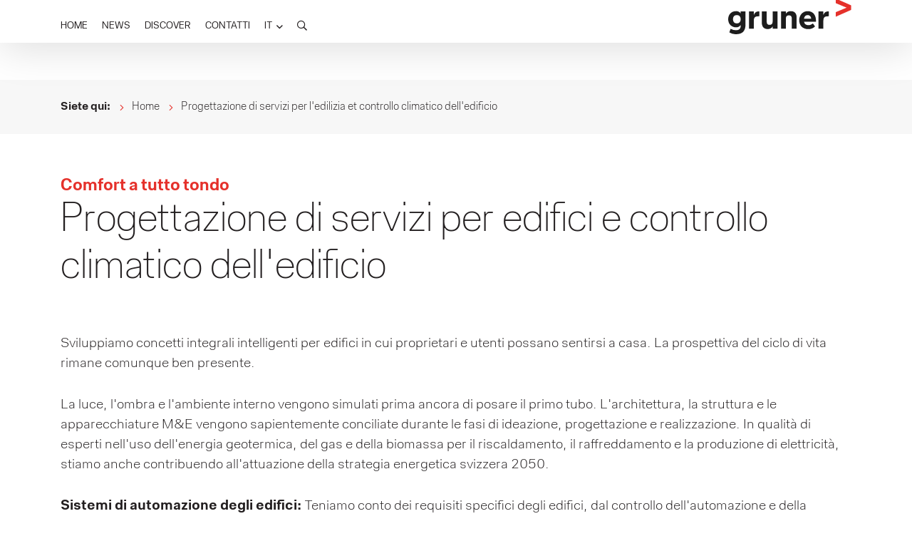

--- FILE ---
content_type: text/html;charset=UTF-8
request_url: https://www.gruner.ch/it/edificio-servizi-ingegneria
body_size: 10514
content:
<!doctype html>
<!--[if lt IE 7]><html lang="it" class="no-js ie6"><![endif]-->
<!--[if IE 7]><html lang="it" class="no-js ie7"><![endif]-->
<!--[if IE 8]><html lang="it" class="no-js ie8"><![endif]-->
<!--[if gt IE 8]><!--><html class="no-js" lang="it"><!--<![endif]-->
<head>
<title>Progettazione di servizi per l'edilizia et controllo climatico dell'edificio | Gruner AG</title>
<meta charset="utf-8">
<meta http-equiv="X-UA-Compatible" content="IE=edge">
<meta name="viewport" content="width=device-width, initial-scale=1, maximum-scale=1, shrink-to-fit=no, user-scalable=no, viewport-fit=cover">
<meta name="author" content="nextron internet team GmbH">
<meta name="generator" content="webIQ 6.2 web application framework, http://www.nextron.ch">
<meta name="designer" content="nextron internet team GmbH, http://www.nextron.ch">
<meta name="identifier-url" content="https://www.gruner.ch">
<meta name="revisit-after" content="3 days">
<meta http-equiv="expires" content="0">
<meta property="og:title" content="Gruner AG - Progettazione di servizi per l'edilizia et controllo climatico dell'edificio">
<meta property="og:description" content="Gruner è il vostro specialista quando si tratta di progettare, pianificare e implementare tecnologie edilizie sostenibili.">
<meta property="og:image" content="https://www.gruner.ch/images/gruner_ogimage.png">
<meta property="og:image:width" content="1200">
<meta property="og:image:height" content="630">
<meta property="og:type" content="website">
<meta property="og:url" content="https://www.gruner.ch/it/edificio-servizi-ingegneria">
<meta name="twitter:title" content="Gruner AG - Progettazione di servizi per l'edilizia et controllo climatico dell'edificio">
<meta name="twitter:description" content="Gruner è il vostro specialista quando si tratta di progettare, pianificare e implementare tecnologie edilizie sostenibili.">
<meta name="twitter:image" content="https://www.gruner.ch/images/gruner_ogimage.png">
<meta name="twitter:card" content="summary_large_image">
<meta name="facebook-domain-verification" content="zvd6jhf5g0tieympbeqfbw99tbl4md">
<meta name="google-site-verification" content="JJv_SOv7lN6vMOqpsO_xvFQSl7qGlP7L2hrl4vLboBs">
<meta name="yandex-verification" content="6281820c200dae33" />
<link rel="alternate" hreflang="de" href="https://www.gruner.ch/de/gebaeudetechnik">
<link rel="alternate" hreflang="fr" href="https://www.gruner.ch/fr/technique-du-batiment">
<link rel="alternate" hreflang="en" href="https://www.gruner.ch/en/building-services-engineering">
<link rel="alternate" hreflang="it" href="https://www.gruner.ch/it/edificio-servizi-ingegneria">
<link rel="alternate" hreflang="es" href="https://www.gruner.ch/es/diseno-de-servicios-para-edificios">
<link rel="canonical" href="https://www.gruner.ch/it/edificio-servizi-ingegneria">
<link rel="icon" href="/favicon/favicon.ico" type="image/x-icon" sizes="any">
<link rel="shortcut icon" href="/favicon/favicon.ico" type="image/x-icon" sizes="any">
<link rel="icon" href="/favicon/favicon.png" type="image/png" sizes="any">
<link rel="shortcut icon" href="/favicon/favicon.png" type="image/png" sizes="any">
<link rel="icon" href="/favicon/favicon.svg" type="image/svg+xml">
<link rel="apple-touch-icon" href="/favicon/favicon-180.png">
<link rel="manifest" href="/favicon/manifest.webmanifest?v=2512041606">
<link rel="stylesheet" href="/css/web.colors.css?v=2512041606">
<link rel="stylesheet" href="/css/web.default.min.css?v=2512041606">
<link rel="stylesheet" href="/css/web.plugins.min.css?v=2512041606">
<link rel="stylesheet" href="/css/web.template.min.css?v=2512041606">
<link rel="stylesheet" href="/css/web.custom.css?v=2512041606">
<link rel="stylesheet" href="/css/cookieconsent.css?v=2512041606" media="print" onload="this.media='all'">
<link rel="stylesheet" href="/css/tempusdominus-bootstrap-4.min.css?v=2512041606">
<link rel="stylesheet" href="/css/lytebox.css?v=2512041606">
<link rel="stylesheet" href="/css/dropzone.css?v=2512041606">
<link rel="stylesheet" href="/css/webiq6.css?v=2512041606">
<meta name="keywords" content="Strategia energetica 250, Progettazione in fase iniziale, Simulazioni, Servizi per l'edificio, Automazione degli edifici"><meta name="description" content="Gruner è il vostro specialista quando si tratta di progettare, pianificare e implementare tecnologie edilizie sostenibili."></head>
<body data-cid="page-0" data-is-root="false">
<div class="nav-structure opensearchserver.ignore" data-navigation="mobile">
<ul>
<li data-level="1" class=""><a href="/it/competenze">Competenze</a>
</li>
<li data-level="1" class=""><a href="/it/progetti">Progetti</a>
</li>
<li data-level="1" class="has-dropdown "><a href="/it/carriera">Carriera</a><span class="arrow"></span>
<ul>
<li data-level="2"><a href="/it/carriera/posti-vacanti">Posti vacanti</a></li>
<li data-level="2"><a href="/it/carriera/perche-gruner">Perché Gruner</a></li>
<li data-level="2"><a href="/it/carriera/professionisti">Professionisti</a></li>
<li data-level="2"><a href="/it/carriera/studenti-121">Studenti</a></li>
<li data-level="2"><a href="/it/carriera/apprendisti">Apprendisti</a></li>
<li data-level="2"><a href="/it/carriera/domande-frequenti-sul-processo-di-candidatura">Domande frequenti sul processo di candidatura</a></li>
</ul>
</li>
<li data-level="1" class="has-dropdown "><a href="/it/chi-siamo">Chi Siamo</a><span class="arrow"></span>
<ul>
<li data-level="2"><a href="/it/chi-siamo/organizzazione">Organizzazione</a></li>
<li data-level="2"><a href="/it/chi-siamo/sedi">Sedi</a></li>
<li data-level="2"><a href="/it/chi-siamo/valori-visione">Valori e visione</a></li>
<li data-level="2"><a href="/it/chi-siamo/la-nostra-storia">Storia</a></li>
</ul>
</li>
</ul>
</div>
<div class="nav-structure opensearchserver.ignore" data-navigation="desktop">
<ul>
<li><a href="/it/competenze">Competenze</a>
</li>
<li><a href="/it/progetti">Progetti</a>
</li>
<li data-dropdown="true" data-dropdown-alternative><a href="/it/carriera">Carriera</a><div class="nav-desktop-dropdown"><div class="dropdown-inner" data-watch="dropdown" data-max-height="300px">
<ul>
<li><a href="/it/carriera/posti-vacanti">Posti vacanti</a></li>
<li><a href="/it/carriera/perche-gruner">Perché Gruner</a></li>
<li><a href="/it/carriera/professionisti">Professionisti</a></li>
<li><a href="/it/carriera/studenti-121">Studenti</a></li>
<li><a href="/it/carriera/apprendisti">Apprendisti</a></li>
<li><a href="/it/carriera/domande-frequenti-sul-processo-di-candidatura">Domande frequenti sul processo di candidatura</a></li>
</ul>
</div></div></li>
<li data-dropdown="true" data-dropdown-alternative><a href="/it/chi-siamo">Chi Siamo</a><div class="nav-desktop-dropdown"><div class="dropdown-inner" data-watch="dropdown" data-max-height="300px">
<ul>
<li><a href="/it/chi-siamo/organizzazione">Organizzazione</a></li>
<li><a href="/it/chi-siamo/sedi">Sedi</a></li>
<li><a href="/it/chi-siamo/valori-visione">Valori e visione</a></li>
<li><a href="/it/chi-siamo/la-nostra-storia">Storia</a></li>
</ul>
</div></div></li>
</ul>
</div>
<div class="desktop-search opensearchserver.ignore">
<div class="search-inner">
<div class="container">
<div class="row">
<div class="col-lg-10 offset-lg-1">
<div class="search-box">
<a class="close-bubble"></a>
<form action="/it/cerca" method="get" class="search-form">
<input type="text" name="q" value="" placeholder="Cosa stai cercando?" class="form-control form-keyword">
<button type="submit" class="btn btn-primary">
<span>Cerca</span>
</button>
</form>
</div>
</div>
</div>
</div>
</div>
</div>
<div class="mobile-navigation opensearchserver.ignore">
<div class="container">
<div class="mobile-search">
<form action="/it/cerca" method="get">
<input type="text" name="q" value="" placeholder="Cosa stai cercando?" class="form-control">
<button type="submit">
<i class="far fa-search"></i>
</button>
</form>
</div>
<nav class="nav-mobile" id="mobile-nav-build">
<a class="menu-back"></a>
<div class="menu-links"></div>
</nav>
<nav class="nav-meta"></nav>
</div>
</div>
<header class="header-main opensearchserver.ignore" data-header="normal">
<div class="container">
<div class="header-inner">
<div class="header-nav">
<div class="header-burger">
<button type="button" class="default-hamburger" data-toggle="mobile-menu">
<div class="hamburger-box">
<div class="hamburger-inner"></div>
</div>
</button>
</div>
<nav class="nav-meta">
<ul>
<li 
>
<a href="/it" data-depth="1" >
HOME</a>	
</li>
<li 
>
<a href="/it/news" data-depth="1" >
NEWS</a>	
</li>
<li 
>
<a href="/it/discover" data-depth="1" >
DISCOVER</a>	
</li>
<li 
>
<a href="/it/contatti" data-depth="1" >
CONTATTI</a>	
</li>
<li class="meta-language">
<div class="dropdown dropdown-hover dropdown-custom">
<a class="dropdown-toggle" role="button" data-toggle="dropdown" aria-haspopup="true" aria-expanded="false">
<span>IT</span>
</a>
<div class="dropdown-menu">
<div class="dropdown-menu-inner">
<ul>
<li>
<a href="/de/gebaeudetechnik">Deutsch</a>
</li>
<li>
<a href="/fr/technique-du-batiment">Français</a>
</li>
<li>
<a href="/en/building-services-engineering">English</a>
</li>
<li>
</li>
</ul>
</div>
</div>
</div>
</li>
<li class="meta-search">
<a data-toggle="search">
<i class="far fa-search"></i>
</a>
</li>
</ul>
</nav>
<nav class="nav-desktop"></nav>
</div>
<div class="header-logo">
<a href="/it">
<img src="/images/logo.svg" alt="">
</a>
</div>
</div>
</div>
</header>
<div class="header-spacer"></div>
<div class="dropdown-backdrop"></div>
<main class="content-main">
<div class="website-main">
<div class="page-breadcrumb opensearchserver.ignore">
<div class="container">
<ul>
<li><strong>Siete qui:</strong></li>
<li><a href="/it">Home</a></li>
<li><span>Progettazione di servizi per l'edilizia et controllo climatico dell'edificio</span></li>
</ul>
</div>
</div>
<script type="application/ld+json">
{
"@context": "https://schema.org",
"@type": "BreadcrumbList",
"itemListElement": [{"item":"https://www.gruner.ch/it","position":1,"@type":"ListItem","name":"Home"},{"position":2,"@type":"ListItem","name":"Progettazione di servizi per l'edilizia et controllo climatico dell'edificio"}]
}
</script>
<div class="content-sections">
<div class="container">
<section class="content-section" data-background="white">
<div class="section-inner">
<div class="row d-flex d-sm-flex d-lg-flex " >
<div class="col-sm-12 col-md-12 col-lg-12 d-block d-sm-block d-lg-block " >
<h4><strong>Comfort a tutto tondo</strong></h4>
<h1>Progettazione di servizi per edifici e controllo climatico dell'edificio</h1>
<p>Sviluppiamo concetti integrali intelligenti per edifici in cui proprietari e utenti possano sentirsi a casa. La prospettiva del ciclo di vita rimane comunque ben presente.</p>
<p>La luce, l'ombra e l'ambiente interno vengono simulati prima ancora di posare il primo tubo. L'architettura, la struttura e le apparecchiature M&amp;E vengono sapientemente conciliate durante le fasi di ideazione, progettazione e realizzazione. In qualit&agrave; di esperti nell'uso dell'energia geotermica, del gas e della biomassa per il riscaldamento, il raffreddamento e la produzione di elettricit&agrave;, stiamo anche contribuendo all'attuazione della strategia energetica svizzera 2050.</p>
<p><strong>Sistemi di automazione degli edifici:</strong> Teniamo conto dei requisiti specifici degli edifici, dal controllo dell'automazione e della gestione energetica alle soluzioni di monitoraggio dell'intero edificio. Le nostre soluzioni di automazione degli edifici sono personalizzate in base alle esigenze individuali di ciascun edificio e forniscono un controllo centralizzato di tutti i servizi dell'edificio, compresi riscaldamento, ventilazione, illuminazione e controllo degli accessi.</p>
<p><strong>Controllo ambientale degli edifici</strong>: Il nostro servizio di progettazione del controllo ambientale degli edifici offre soluzioni che integrano tutti i servizi dell'edificio in un unico sistema che consente di gestire non solo il comfort, ma anche l'efficienza energetica, la sicurezza e la protezione, riducendo al contempo i costi operativi. Personalizziamo i nostri progetti di edifici in base alle condizioni climatiche di particolari aree, assicurandoci che la temperatura dell'edificio sia sempre confortevole, con raffreddamento o riscaldamento automatico in base alle necessit&agrave;.</p>
<p><strong>Progettazione e costruzione di data center</strong>: Siamo specializzati nella progettazione di data center efficienti dal punto di vista energetico, economici e affidabili. I nostri progetti tengono conto delle apparecchiature high-tech utilizzate nei data center, come i sistemi di raffreddamento, gli alimentatori, le apparecchiature di rete e altro hardware. Ci assicuriamo che la costruzione dell'edificio sia in grado di gestire l'aumento di peso e di calore generato dal data center, garantendo al contempo un ambiente di lavoro sicuro per gli operatori.</p>
<p><strong>Progettazione dell'installazione elettrica</strong>: I nostri servizi di progettazione dell'installazione elettrica comprendono la progettazione di layout di cablaggio, sistemi di vassoi per cavi e la specificazione dei componenti elettrici necessari per l'edificio. Questi progetti sono personalizzati per soddisfare i requisiti specifici dell'edificio e fornire un sistema efficiente ai proprietari dell'edificio.</p>
<p><strong>Sistemi geotermici</strong>: I sistemi geotermici offrono un modo efficiente per riscaldare o raffreddare gli edifici senza emettere emissioni nocive nell'atmosfera. Dalle pompe di calore geotermiche alle installazioni verticali, progettiamo e supervisioniamo l'installazione di sistemi geotermici per soddisfare i requisiti degli edifici.</p>
<p><strong>Riscaldamento, ventilazione, condizionamento e refrigerazione:</strong> Forniamo servizi completi per il comfort degli edifici per il riscaldamento, la ventilazione, il condizionamento (HVAC) e la refrigerazione. I nostri progetti sono studiati su misura per soddisfare le esigenze specifiche dell'edificio, garantendo al contempo un'efficienza energetica ottimale e il comfort degli utenti.</p>
<p><strong>Progettazione e gestione di progetti edilizi completi</strong>: Forniamo servizi di progettazione e gestione di progetti edilizi che si concentrano sul ciclo di vita di un edificio, dalla concezione alla demolizione. I nostri servizi tengono conto di tutti gli aspetti della costruzione di un edificio, tra cui la scelta dei materiali, la disposizione degli edifici, l'integrit&agrave; strutturale e l'efficacia dei costi, nonch&eacute; l'impatto ambientale.</p>
<p><strong>Teleriscaldamento e raffreddamento:</strong> I sistemi di teleriscaldamento e teleraffrescamento rappresentano un modo efficiente ed economico per riscaldare o raffreddare pi&ugrave; edifici in un'area specifica. I nostri servizi di progettazione comprendono i collegamenti agli edifici e la selezione delle apparecchiature, nonch&eacute; il monitoraggio e il controllo del sistema.</p>
<p><strong>Progettazione di sistemi energetici per edifici:</strong> Progettiamo sistemi energetici per edifici che integrano tutti i servizi dell'edificio in un unico sistema per la massima efficienza. I nostri progetti tengono conto dei requisiti dell'edificio, come il comfort degli occupanti, la gestione dell'energia, la sicurezza e la protezione, riducendo al contempo i costi operativi.</p>
<p><strong>Progettazione di laboratori, camere bianche, istituti di ricerca e di formazione:</strong> I nostri servizi di progettazione specializzati coprono l'intero ambito della progettazione di edifici, dai laboratori agli istituti di ricerca. Ci assicuriamo che la costruzione dell'edificio sia adatta alle delicate operazioni all'interno di queste aree, fornendo al contempo un ambiente di lavoro sicuro e un comfort ottimale per gli utenti.</p>
<h2><span>In conclusione, l'esperienza della nostra azienda nel campo dell'ingegneria dei servizi edilizi &egrave; vasta e variegata, al fine di fornirvi le migliori soluzioni edilizie per le vostre esigenze.</span></h2>
<p>La progettazione e la costruzione dei servizi per l'edilizia avvengono secondo gli standard del settore, tenendo conto dei requisiti specifici dell'edificio, come l'efficienza energetica, la sicurezza e il comfort degli utenti. Il nostro team di professionisti esperti lavorer&agrave; con voi per personalizzare i progetti di edifici che soddisfano tutte le vostre esigenze. Contattateci oggi stesso per avere maggiori informazioni sulle nostre competenze in materia di ingegneria degli edifici!</p>
<p>&nbsp;</p>
<h3>Servizi selezionati</h3> 
</div>
<div class="col-sm-12 col-md-12 col-lg-12 d-block d-sm-block d-lg-block " >
<div class="teaser-grid">
<div class="row">
<div class="col-sm-12 col-md-6 col-lg-4">
<div class="image-with-overlay">
<div class="image-control" style="background-image: url('/media/images/1E9017205DF5/visualisierung_gebaeude.webp?dnt=1')">
<a href="/it/edificio-servizi-ingegneria/riscaldamento-ventilazione-condizionamento-e-refrigerazione" class="image-linked"></a>
<img src="/images/placeholder/4-3.png" alt="">
</div>
</div>
<h5 class="mt-2"><strong>Riscaldamento, ventilazione, condizionamento e refrigerazione</strong></h5>
</div>
<div class="col-sm-12 col-md-6 col-lg-4">
<div class="image-with-overlay">
<div class="image-control" style="background-image: url('/media/images/08BB5905FBC4/roche_tower_gebaeudeansicht_hudm.webp?dnt=1')">
<a href="/it/edificio-servizi-ingegneria/sistemi-di-automazione-degli-edifici" class="image-linked"></a>
<img src="/images/placeholder/4-3.png" alt="">
</div>
</div>
<h5 class="mt-2"><strong>Sistemi di automazione degli edifici</strong></h5>
</div>
<div class="col-sm-12 col-md-6 col-lg-4">
<div class="image-with-overlay">
<div class="image-control" style="background-image: url('/media/images/B097C332264E/datacenter-286386.webp?dnt=1')">
<a href="/it/edificio-servizi-ingegneria/data-centers" class="image-linked"></a>
<img src="/images/placeholder/4-3.png" alt="">
</div>
</div>
<h5 class="mt-2"><strong>Data centers</strong></h5>
</div>
<div class="col-sm-12 col-md-6 col-lg-4">
<div class="image-with-overlay">
<div class="image-control" style="background-image: url('/media/images/52AE780D877B/150916_ida_ice_ansicht_gebaeudemodell.webp?dnt=1')">
<a href="/it/edificio-servizi-ingegneria/controllo-climatico-degli-edifici" class="image-linked"></a>
<img src="/images/placeholder/4-3.png" alt="">
</div>
</div>
<h5 class="mt-2"><strong>Controllo climatico degli edifici, Simulazioni</strong></h5>
</div>
<div class="col-sm-12 col-md-6 col-lg-4">
<div class="image-with-overlay">
<div class="image-control" style="background-image: url('/media/images/FB552F79CF7E/bbl_1_visualisierung_gebaeude.webp?dnt=1')">
<a href="/it/edificio-servizi-ingegneria/integrated-engineering-design" class="image-linked"></a>
<img src="/images/placeholder/4-3.png" alt="">
</div>
</div>
<h5 class="mt-2"><strong>Progettazione ingegneristica integrata</strong></h5>
</div>
<div class="col-sm-12 col-md-6 col-lg-4">
<div class="image-with-overlay">
<div class="image-control" style="background-image: url('/media/images/DCA001A26639/novartis_campus_wsj-177_labor.webp?dnt=1')">
<a href="/it/edificio-servizi-ingegneria/laboratori-camere-bianche-istituti-di-ricerca-e-di-formazione" class="image-linked"></a>
<img src="/images/placeholder/4-3.png" alt="">
</div>
</div>
<h5 class="mt-2"><strong>Laboratori, camere bianche, istituti di ricerca e di formazione</strong></h5>
</div>
</div>
</div>
<h3>Tutti i servizi relativi a Progettazione di servizi per l'edilizia et controllo climatico dell'edificio</h3>
<div class="link-list link-list-buttons">
<ul class="row">
<li class="col-md-6 col-lg-4">
<a href="/it/edificio-servizi-ingegneria/riscaldamento-ventilazione-condizionamento-e-refrigerazione">Riscaldamento, ventilazione, condizionamento e refrigerazione</a>
</li>
<li class="col-md-6 col-lg-4">
<a href="/it/edificio-servizi-ingegneria/sistemi-di-automazione-degli-edifici">Sistemi di automazione degli edifici</a>
</li>
<li class="col-md-6 col-lg-4">
<a href="/it/edificio-servizi-ingegneria/data-centers">Data centers</a>
</li>
<li class="col-md-6 col-lg-4">
<a href="/it/edificio-servizi-ingegneria/controllo-climatico-degli-edifici">Controllo climatico degli edifici, Simulazioni</a>
</li>
<li class="col-md-6 col-lg-4">
<a href="/it/edificio-servizi-ingegneria/integrated-engineering-design">Progettazione ingegneristica integrata</a>
</li>
<li class="col-md-6 col-lg-4">
<a href="/it/edificio-servizi-ingegneria/laboratori-camere-bianche-istituti-di-ricerca-e-di-formazione">Laboratori, camere bianche, istituti di ricerca e di formazione</a>
</li>
<li class="col-md-6 col-lg-4">
<a href="/it/edificio-servizi-ingegneria/tecnologia-degli-edifici-impianti-elettrici">Tecnologia degli edifici&#x3a; Impianti elettrici</a>
</li>
<li class="col-md-6 col-lg-4">
<a href="/it/edificio-servizi-ingegneria/sistemi-energetici">Progettazione e tecnologia dei sistemi energetici</a>
</li>
<li class="col-md-6 col-lg-4">
<a href="/it/edificio-servizi-ingegneria/sistemi-geotermici">Ingegneria dei sistemi geotermici</a>
</li>
<li class="col-md-6 col-lg-4">
<a href="/it/edificio-servizi-ingegneria/protezione-antincendio-tecnica">Protezione antincendio tecnica</a>
</li>
</ul>
</div>
</div>
<div class="col-lg-12 col-md-12 col-sm-12 d-block d-sm-block d-lg-block mt-5" >
<h3>Contatti</h3>
<div class="user-grid" data-mmEqual data-mmEqual-mode="height" data-mmEqual-targets=".user-set" data-mmEqual-xs="false" data-mmEqual-sm="true" data-mmEqual-md="true" data-mmEqual-lg="true" data-mmEqual-xl="true" data-mmEqual-xxl="true" data-mmEqual-xxxl="true">
<div class="row">
<div class="col-12 col-sm-6">
<div class="boxed boxed-white boxed-shadow">
<div class="boxed-padding">
<div class="user-set">
<div class="user-image">
<div class="image-control" data-format="1:1" style="background: url('/media/images/B5A2A5931DE8/Daniel_Buechler.webp?dnt=1') #eee;"></div>
<div class="icon-nav">
<a href="mailto:daniel.buechler&#x40;gruner.ch" class="btn btn-bubble btn-primary">
<i class="fas fa-envelope"></i>
</a>
<a href="tel:&#x2b;41613679471" class="btn btn-bubble btn-primary">
<i class="fas fa-phone"></i>
</a>
</div>
</div>
<div class="user-info">
<div class="user-location">Basilea</div>
<h5><strong>Daniel B&uuml;chler</strong></h5>
<p class="user-info">Responsabile Progettazione di servizi per edifici Svizzera nord-occidentale</p>
<p class="text-small opensearchserver.ignore">
Gruner AG
<br>
St. Jakobs-Strasse 199
<br>
CH-4052 Basilea
</p>
</div>
</div>
</div>
</div>
</div>
<div class="col-12 col-sm-6">
<div class="boxed boxed-white boxed-shadow">
<div class="boxed-padding">
<div class="user-set">
<div class="user-image">
<div class="image-control" data-format="1:1" style="background: url('/media/images/7D0D6369CDA9/Mario_Fluehmann_.webp?dnt=1') #eee;"></div>
<div class="icon-nav">
<a href="mailto:mario.fluehmann&#x40;gruner.ch" class="btn btn-bubble btn-primary">
<i class="fas fa-envelope"></i>
</a>
<a href="tel:&#x2b;41319172029" class="btn btn-bubble btn-primary">
<i class="fas fa-phone"></i>
</a>
</div>
</div>
<div class="user-info">
<div class="user-location">K&ouml;niz</div>
<h5><strong>Mario Fl&uuml;hmann</strong></h5>
<p class="text-small opensearchserver.ignore">
Gruner AG
<br>
S&auml;gestrasse 73
<br>
CH-3098 K&ouml;niz
</p>
</div>
</div>
</div>
</div>
</div>
<div class="col-12 col-sm-6">
<div class="boxed boxed-white boxed-shadow">
<div class="boxed-padding">
<div class="user-set">
<div class="user-image">
<div class="image-control" data-format="1:1" style="background: url('/media/images/D56E4A14A432/COSA_portrait_A.webp?dnt=1') #eee;"></div>
<div class="icon-nav">
<a href="mailto:samuel.collin&#x40;gruner.ch" class="btn btn-bubble btn-primary">
<i class="fas fa-envelope"></i>
</a>
<a href="tel:&#x2b;41216371515" class="btn btn-bubble btn-primary">
<i class="fas fa-phone"></i>
</a>
</div>
</div>
<div class="user-info">
<div class="user-location">Losanna</div>
<h5><strong>Samuel Collin</strong></h5>
<p class="text-small opensearchserver.ignore">
Gruner Stucky SA
<br>
Rue de la Gare de Triage 5
<br>
CH-1020 Renens
</p>
</div>
</div>
</div>
</div>
</div>
<div class="col-12 col-sm-6">
<div class="boxed boxed-white boxed-shadow">
<div class="boxed-padding">
<div class="user-set">
<div class="user-image">
<div class="image-control" data-format="1:1" style="background: url('/media/images/DDE5F28C703B/Bojan_Stevanovic.webp?dnt=1') #eee;"></div>
<div class="icon-nav">
<a href="mailto:bojan.stevanovic&#x40;gruner.ch" class="btn btn-bubble btn-primary">
<i class="fas fa-envelope"></i>
</a>
<a href="tel:&#x2b;41432997422" class="btn btn-bubble btn-primary">
<i class="fas fa-phone"></i>
</a>
</div>
</div>
<div class="user-info">
<div class="user-location">Zurigo</div>
<h5><strong>Bojan Stevanovic</strong></h5>
<p class="text-small opensearchserver.ignore">
Gruner AG
<br>
Thurgauerstrasse 80
<br>
CH-8050 Zurigo
</p>
</div>
</div>
</div>
</div>
</div>
</div>
</div>
<p>
<a class="btn btn-primary fancybox-ajax" data-fancybox="modal['contactform']" data-src="/admin/modules/grcontactform/cfc/ContactForm.cfc?method=showForm&moduleType=category&moduleId=M4SO79E1">
<span>Modulo di contatto</span>
</a>
</p>
</div>
</div>
</div>
</section>
</div>
</div>
<div class="content-sections">
<div class="container">
<section class="content-section" data-background="grey">
<div class="section-inner">
<div class="row d-flex d-sm-flex d-lg-flex " >
<div class="col-lg-12 col-md-12 col-sm-12 d-block d-sm-block d-lg-block " >
<h3>Still not found what you were looking for?</h3> 
</div>
<div class="col-sm-12 col-md-12 col-lg-12 d-block d-sm-block d-lg-block " >
<form action="/it/edificio-servizi-ingegneria" method="post">
<div class="search-form-more">
<div class="form-group">
<div class="select-box">
<select name="sqa_service" class="form-control" onchange="this.form.submit();">
<option value="" selected>Servizi A-Z</option>
<option value="/it/sicurezza-antincendio-fisica-degli-edifici/acustica-strutturale-e-ambientale">Acustica strutturale e ambientale</option>
<option value="/it/ingegneria-immobiliare/analisi-degli-asset-esg">Analisi degli asset ESG</option>
<option value="/it/geomatica/batimetria-e-cartografia-subacquea">Batimetria e cartografia subacquea</option>
<option value="/it/ingegneria-e-gestione-della-sicurezza/consulenza-sulla-sicurezza">Consulenza sulla sicurezza</option>
<option value="/it/ingegneria-strutturale/contaminanti-delledificio">Contaminanti dell'edificio</option>
<option value="/it/edificio-servizi-ingegneria/controllo-climatico-degli-edifici">Controllo climatico degli edifici, Simulazioni</option>
<option value="/it/gestione-delle-costruzioni-edilizie/controllo-del-progetto-e-gestione-della-qualita-del-progetto-gestione-della-qualita-del-progetto">Controllo del progetto e gestione della qualità del progetto gestione della qualità del progetto</option>
<option value="/it/ingegneria-delle-infrastrutture/controllo-del-rumore-delle-vibrazioni">Controllo del rumore e delle vibrazioni</option>
<option value="/it/edificio-servizi-ingegneria/data-centers">Data centers</option>
<option value="/it/gestione-delle-costruzioni-edilizie/direzione-lavori">Direzione Lavori</option>
<option value="/it/sicurezza-antincendio-fisica-degli-edifici/fisica-delledificio">Fisica dell'edificio</option>
<option value="/it/ingegneria-delle-infrastrutture/geologia">Geologia</option>
<option value="/it/ingegneria-delle-infrastrutture/geomatica">Geomatica</option>
<option value="/it/costruzione-di-edifici/gestione-dei-progetti-di-demolizione">Gestione dei progetti di demolizione</option>
<option value="/it/gestione-delle-costruzioni-edilizie/gestione-olistica">gestione olistica</option>
<option value="/it/gestione-sostenibile-delle-risorse-idriche/idraulica-e-sviluppo-del-lago">Idraulica e sviluppo del lago</option>
<option value="/it/gestione-sostenibile-delle-risorse-idriche/idraulica-urbana-e-drenaggio-delle-acque">Idraulica urbana e drenaggio delle acque</option>
<option value="/it/gestione-sostenibile-delle-risorse-idriche/idrologia-idraulica-e-trasporto-dei-sedimenti">Idrologia, idraulica e trasporto dei sedimenti</option>
<option value="/it/energia/impianti-fotovoltaici-alpini-in-alta-quota">impianti fotovoltaici alpini in alta quota</option>
<option value="/it/infrastrutture/ingegneria-ambientale">Ingegneria ambientale</option>
<option value="/it/infrastrutture/ingegneria-autostradale">Ingegneria autostradale</option>
<option value="/it/ingegneria-delle-infrastrutture/ingegneria-dei-ponti">Ingegneria dei ponti</option>
<option value="/it/energia/sistemi-geotermici">Ingegneria dei sistemi geotermici</option>
<option value="/it/energia/ingegneria-del-sottosuolo">Ingegneria del sottosuolo</option>
<option value="/it/ingegneria-geotecnica/ingegneria-delle-fondazioni-e-geotecnica">Ingegneria delle fondazioni e geotecnica</option>
<option value="/it/ingegneria-delle-infrastrutture/ingegneria-idraulica">Ingegneria idraulica</option>
<option value="/it/energia/ingegneria-idroelettrica-e-dighe">Ingegneria idroelettrica e dighe</option>
<option value="/it/energia/impianti-solari-galleggianti">Ingegneria innovativa per impianti solari fotovoltaici galleggianti</option>
<option value="/it/ingegneria-delle-infrastrutture/ingegneria-municipale">Ingegneria municipale</option>
<option value="/it/ingegneria-strutturale/ingegneria-strutturale">Ingegneria strutturale</option>
<option value="/it/infrastrutture/ingegneria-urbana-e-regionale">Ingegneria urbana e regionale</option>
<option value="/it/pianificazione-territoriale/inventario-delle-vie-di-comunicazione-storiche">Inventario delle vie di comunicazione storiche (IVS)</option>
<option value="/it/edificio-servizi-ingegneria/laboratori-camere-bianche-istituti-di-ricerca-e-di-formazione">Laboratori, camere bianche, istituti di ricerca e di formazione</option>
<option value="/it/costruzione-di-edifici/legname-ingegneria-edile">Legname Ingegneria edile</option>
<option value="/it/ingegneria-strutturale/manutenzione-e-riabilitazione-strutturale-degli-edifici">Manutenzione e riabilitazione strutturale degli edifici</option>
<option value="/it/sicurezza-antincendio-fisica-degli-edifici/metodi-di-ingegneria-della-sicurezza-antincendio">Metodi di ingegneria della sicurezza antincendio</option>
<option value="/it/energia/modellazione-e-progettazione-di-linee-aeree-con-pls-cadd-e-tower">Modellazione e progettazione di linee aeree con PLS-CADD e Tower</option>
<option value="/it/ingegneria-energetica/modellazione-fem-per-dighe">Modellazione FEM per dighe</option>
<option value="/it/ingegneria-energetica/riabilitazione-delle-centrali-idroelettriche">Modernizzazione, Ristrutturazione e Riabilitazione delle Centrali Idroelettriche</option>
<option value="/it/infrastrutture/opere-ferroviarie">Opere ferroviarie</option>
<option value="/it/ingegneria-delle-infrastrutture/pericoli-naturali">Pericoli naturali</option>
<option value="/it/gestione-sostenibile-delle-risorse-idriche/pericoli-naturali-legati-allacqua">Pericoli naturali legati all'acqua</option>
<option value="/it/gestione-delle-costruzioni-edilizie/pianificazione-dei-costi-competenza-che-conta">Pianificazione dei costi: competenza che conta</option>
<option value="/it/infrastrutture/pianificazione-del-territorio">Pianificazione del territorio</option>
<option value="/it/sicurezza-antincendio-fisica-degli-edifici/pianificazione-della-sicurezza-antincendio">Pianificazione della sicurezza antincendio</option>
<option value="/it/gestione-delle-costruzioni-edilizie/pianificazione-generale">Pianificazione generale</option>
<option value="/it/pianificazione-territoriale/pianificazione-urbanistica">Pianificazione urbanistica</option>
<option value="/it/ingegneria-energetica/previsioni-avanzate-di-afflusso-per-dighe-e-sistemi-idroelettrici">Previsioni Avanzate di Afflusso per Dighe e Sistemi Idroelettrici</option>
<option value="/it/energia/progettazione-e-costruzione-di-progetti-di-stoccaggio-idroelettrico-con-pompaggio">Progettazione e costruzione di progetti di stoccaggio idroelettrico con pompaggio</option>
<option value="/it/costruzione-di-edifici/progettazione-e-costruzione-sostenibile">Progettazione e costruzione sostenibile</option>
<option value="/it/energia/progettazione-e-ingegneria-di-impianti-solari">Progettazione e ingegneria di impianti solari</option>
<option value="/it/energia/sistemi-energetici">Progettazione e tecnologia dei sistemi energetici</option>
<option value="/it/edificio-servizi-ingegneria/integrated-engineering-design">Progettazione ingegneristica integrata</option>
<option value="/it/ingegneria-strutturale/progettazione-strutturale">Progettazione strutturale</option>
<option value="/it/sicurezza-antincendio-fisica-degli-edifici/progettazione-strutturale-antincendio">Progettazione strutturale antincendio</option>
<option value="/it/pianificazione-territoriale/progetti-speciali">Progetti speciali</option>
<option value="/it/sicurezza-antincendio-fisica-degli-edifici/protezione-antincendio-tecnica">Protezione antincendio tecnica</option>
<option value="/it/gestione-sostenibile-delle-risorse-idriche/protezione-dalle-inondazioni-e-rinaturazione">Protezione dalle inondazioni e rinaturazione</option>
<option value="/it/ingegneria-ambientale/radon">Radon</option>
<option value="/it/ingegneria-energetica/reazioni-alcali-aggregati-nelle-strutture-in-calcestruzzo">Reazioni alcali-aggregati nelle strutture in calcestruzzo</option>
<option value="/it/energia/reti-di-teleriscaldamento-e-raffreddamento">Reti di teleriscaldamento e raffreddamento</option>
<option value="/it/ingegneria-strutturale/retrofit-e-conversione-di-edifici">Retrofit e conversione di edifici</option>
<option value="/it/edificio-servizi-ingegneria/riscaldamento-ventilazione-condizionamento-e-refrigerazione">Riscaldamento, ventilazione, condizionamento e refrigerazione</option>
<option value="/it/gestione-sostenibile-delle-risorse-idriche/ristrutturazione-di-strutture-idrauliche">Ristrutturazione di strutture idrauliche</option>
<option value="/it/ingegneria-strutturale/salute-e-sicurezza-nei-cantieri-sicurezza-al-lavoro">Salute e Sicurezza nei cantieri, sicurezza al lavoro</option>
<option value="/it/gestione-delle-costruzioni-edilizie/digitalizzazione-3d-di-edifici-scan-to-bim">Scan to BIM - Digitalizzazione 3D di edifici e strutture</option>
<option value="/it/geomatica/scansione-laser-3d">scansione laser 3D</option>
<option value="/it/ingegneria-digitale/servizi-bim">Servizi BIM</option>
<option value="/it/ingegneria-digitale/servizi-di-consulenza-bim">Servizi di consulenza BIM</option>
<option value="/it/ingegneria-strutturale/servizi-di-consulenza-ingegneristica-e-di-controllo-della-qualita">Servizi di consulenza ingegneristica e di controllo della qualità</option>
<option value="/it/gestione-delle-costruzioni-edilizie/servizi-di-consulenza-per-le-committenze">Servizi di consulenza per le committenze</option>
<option value="/it//condotte-forzate-e-pozzi-a-pressione">Servizi di ingegneria per condotte forzate e pozzi a pressione</option>
<option value="/it/ingegneria-energetica/servizi-di-progettazione-di-dighe">Servizi di progettazione di dighe</option>
<option value="/it/ingegneria-geotecnica/progettazione-di-iniezioni-per-dighe-gallerie-e-infrastrutture">Servizi di progettazione di iniezioni per dighe, gallerie e infrastrutture</option>
<option value="/it/energia/servizi-di-sorveglianza-e-gestione-della-sicurezza-per-dighe">Servizi di Sorveglianza e Gestione della Sicurezza per Dighe</option>
<option value="/it/ingegneria-energetica/servizi-per-lenergia-eolica">Servizi per l'energia eolica</option>
<option value="/it/ingegneria-e-gestione-della-sicurezza/sicurezza-aziendale">Sicurezza aziendale</option>
<option value="/it/ingegneria-e-gestione-della-sicurezza/sicurezza-delle-infrastrutture">Sicurezza delle infrastrutture</option>
<option value="/it/ingegneria-e-gestione-della-sicurezza/sicurezza-dellevento">Sicurezza dell'evento</option>
<option value="/it/ingegneria-e-gestione-della-sicurezza/sicurezza-pubblica">Sicurezza pubblica</option>
<option value="/it/ingegneria-strutturale/sicurezza-sismica-e-ingegneria-sismica">Sicurezza sismica e ingegneria sismica</option>
<option value="/it/sicurezza-antincendio-fisica-degli-edifici/simulazione-di-evacuazione">Simulazione di evacuazione</option>
<option value="/it/sicurezza-antincendio-fisica-degli-edifici/simulazione-di-incendi-e-fumi">Simulazione di incendi e fumi</option>
<option value="/it/edificio-servizi-ingegneria/sistemi-di-automazione-degli-edifici">Sistemi di automazione degli edifici</option>
<option value="/it/sicurezza-antincendio-fisica-degli-edifici/sistemi-di-controllo-del-fuoco">Sistemi di controllo del fuoco</option>
<option value="/it/energia/soluzioni-avanzate-ibridazione-impianti">Soluzioni avanzate per l’ibridazione degli impianti energetici</option>
<option value="/it/pianificazione-territoriale/ingegneria-del-traffico">Soluzioni di ingegneria del traffico sostenibile</option>
<option value="/it/ingegneria-digitale/soluzioni-per-il-ciclo-di-vita-del-progetto">Soluzioni per il ciclo di vita del progetto</option>
<option value="/it/ingegneria-strutturale/inquinanti">Sostanze inquinanti</option>
<option value="/it/gestione-sostenibile-delle-risorse-idriche/la-citta-delle-spugne">Sponge cities - La città delle spugne</option>
<option value="/it/ingegneria-delle-infrastrutture/strumento-di-gestione-della-manutenzione-delle-infrastrutture-gruner-gems">Strumento di gestione della manutenzione delle infrastrutture Gruner - GEMS</option>
<option value="/it/ingegneria-immobiliare/studi-digitali-per-il-supporto-agli-acquisti">Studi digitali per il supporto agli acquisti</option>
<option value="/it/infrastrutture/supervisione-ambientale-della-costruzione">Supervisione ambientale della costruzione</option>
<option value="/it/ingegneria-ambientale/sustbl-controllare-e-comunicare-gli-obiettivi-di-sviluppo">sustbl - Controllare e comunicare gli obiettivi di sviluppo</option>
<option value="/it/gestione-sostenibile-delle-risorse-idriche/sviluppo-idrico">Sviluppo dei corsi d'acqua</option>
<option value="/it/gestione-delle-costruzioni-edilizie/sviluppo-del-progetto">Sviluppo del progetto</option>
<option value="/it/pianificazione-territoriale/sviluppo-del-sito">Sviluppo del sito</option>
<option value="/it/pianificazione-territoriale/sviluppo-dellarea">Sviluppo dell'area</option>
<option value="/it/ingegneria-immobiliare/fase-iniziale-di-sviluppo">Sviluppo immobiliare basato sui dati</option>
<option value="/it/edificio-servizi-ingegneria/tecnologia-degli-edifici-impianti-elettrici">Tecnologia degli edifici: Impianti elettrici</option>
<option value="/it/sicurezza-antincendio-fisica-degli-edifici/test-del-fumo-caldo">Test del fumo caldo</option>
<option value="/it/geomatica/topografia-e-cartografia">Topografia e cartografia</option>
<option value="/it/energia/trasmissione-di-energia-e-reti-elettriche">Trasmissione di energia e reti elettriche</option>
<option value="/it/energia/ventilazione-del-tunnel">Ventilazione del tunnel</option>
</select>
</div>
</div>
<span>o</span>
<div class="form-group">
<input type="text" name="sqa_search" value="" placeholder="Cerca parola chiave" class="form-control">
</div>
<div class="form-button">
<button type="submit" class="btn btn-primary">
<span>Cerca</span>
</button>
</div>
</div>
</form>
</div>
</div>
</div>
</section>
</div>
</div>
<footer class="footer-main opensearchserver.ignore">
<div class="container">
<div class="footer-inner">
<a class="scroll-top btn btn-primary btn-bubble" data-toggle="scroll-top">
<i class="fal fa-angle-up"></i>
</a>
<div class="footer-top">
<div class="footer-logo">
<img src="/images/logo.svg" alt="">
</div>
<ul id="cusNavFooter" >
<li 
>
Gruner Ltd	
</li>
<li 
>
St. Jakobs-Strasse 199	
</li>
<li 
>
CH - 4052 Basel	
</li>
<li 
>
<a href="tel:0041613176161" data-depth="1" >
T +41 61 317 61 61</a>	
</li>
<li 
>
<a href="mailto:info@gruner.ch" data-depth="1" >
E-Mail</a>	
</li>
<li 
>
<a href="https://www.gruner.ch/it/chi-siamo/sedi" data-depth="1" >
Tutte le sedi</a>	
</li>
</ul>
</div> 
<div class="footer-bottom">
<div class="row">
<div class="col-12 col-lg-3">
<p class="footer-title">GRUNER AG</p>
<ul id="cusNavFooter1" >
<li 
>
<a href="https://www.gruner.ch/it/chi-siamo/organizzazione" data-depth="1" >
Organizzazione</a>	
</li>
<li 
>
<a href="https://www.gruner.ch/it/progetti" data-depth="1" >
Progetti</a>	
</li>
<li 
>
<a href="https://www.gruner.ch/it/carriera/perche-gruner" data-depth="1" >
Perché Gruner</a>	
</li>
<li 
>
<a href="https://www.gruner.ch/it/carriera/posti-vacanti" data-depth="1" >
Posti vacanti</a>	
</li>
<li 
>
<a href="https://www.gruner.ch/it/contatti" data-depth="1" >
Contatti</a>	
</li>
</ul>
</div>
<div class="col-12 col-lg-3">
<p class="footer-title">COMPETENZE</p>
<ul id="cusNavFooter2" >
<li 
>
<a href="https://www.gruner.ch/it/sicurezza-antincendio-fisica-degli-edifici" data-depth="1" >
Sicurezza antincendio</a>	
</li>
<li 
>
<a href="https://www.gruner.ch/it/ingegneria-digitale" data-depth="1" >
Soluzioni di ingegneria digitale</a>	
</li>
<li 
>
<a href="https://www.gruner.ch/it/ingegneria-energetica" data-depth="1" >
Energia</a>	
</li>
<li 
>
<a href="https://www.gruner.ch/it/edificio-servizi-ingegneria" data-depth="1" >
Progettazione di servizi per edifici</a>	
</li>
<li 
>
<a href="https://www.gruner.ch/it/gestione-delle-costruzioni-edilizie" data-depth="1" >
Gestione della costruzione di edifici</a>	
</li>
<li 
>
<a href="https://www.gruner.ch/it/ingegneria-geotecnica" data-depth="1" >
Ingegneria geotecnica</a>	
</li>
<li 
>
<a href="https://www.gruner.ch/it/ingegneria-delle-infrastrutture" data-depth="1" >
Costruzione di infrastrutture</a>	
</li>
<li 
>
<a href="https://www.gruner.ch/it/ingegneria-strutturale" data-depth="1" >
Ingegneria strutturale</a>	
</li>
<li 
>
<a href="https://www.gruner.ch/it/geomatica-pianificazione-territoriale" data-depth="1" >
Geomatica e pianificazione territoriale</a>	
</li>
<li 
>
<a href="https://www.gruner.ch/it/ingegneria-immobiliare" data-depth="1" >
Ingegneria immobiliare</a>	
</li>
<li 
>
<a href="https://www.gruner.ch/it/ingegneria-e-gestione-della-sicurezza" data-depth="1" >
Ingegneria e gestione della sicurezza</a>	
</li>
<li 
>
<a href="https://www.gruner.ch/it/ingegneria-ambientale" data-depth="1" >
Ingegneria ambientale</a>	
</li>
<li 
>
<a href="https://www.gruner.ch/it/gestione-sostenibile-delle-risorse-idriche" data-depth="1" >
Gestione sostenibile delle risorse idriche</a>	
</li>
</ul>
</div>
<div class="col-12 col-lg-3">
<p class="footer-title">COMPANY</p>
<ul id="cusNavFooter3" >
<li 
>
<a href="https://www.gruner.ch/it/chi-siamo" data-depth="1" >
Profilo di Gruner</a>	
</li>
<li 
>
<a href="https://www.gruner.ch/it/chi-siamo/sedi" data-depth="1" >
Sedi</a>	
</li>
<li 
>
<a href="/it/avviso-legale-informativa-sulla-privacy" data-depth="1" >
Avviso legale / Informativa sulla privacy</a>	
</li>
<li 
>
<a href="https://www.gruner.ch/it/certificati" data-depth="1" >
Certificati</a>	
</li>
</ul>
</div>
<div class="col-12 col-lg-3">
<div class="dropdown dropdown-hover dropdown-custom">
<a class="footer-title dropdown-toggle" role="button" data-toggle="dropdown" aria-haspopup="true" aria-expanded="false">
<span>ITALIANO</span>
</a>
<div class="dropdown-menu">
<div class="dropdown-menu-inner">
<ul>
<li>
<a href="/de/gebaeudetechnik">Deutsch</a>
</li>
<li>
<a href="/fr/technique-du-batiment">Français</a>
</li>
<li>
<a href="/en/building-services-engineering">English</a>
</li>
<li>
</li>
</ul>
</div>
</div>
</div>
<ul id="cusNavSocialMedia" class="footer-social-media" >
<li 
>
<a href="https://www.youtube.com/user/GrunerGruppe" data-depth="1" target="_blank">
<i class="fab fa-youtube"></i></a>	
</li>
<li 
>
<a href="https://ch.linkedin.com/company/stucky-ltd" data-depth="1" target="_blank">
<i class="fab fa-linkedin-in"></i></a>	
</li>
</ul>
<p class="footer-note">
<small>&copy; 2026 Gruner AG</small>
</p>
</div>
</div>
</div>
</div>
</div>
</footer>
</div>
</main>
<div class="modal-control opensearchserver.ignore">
<div class="modal fade" id="login-modal" tabindex="-1" role="dialog" aria-hidden="true">
<div class="modal-dialog modal-dialog-centered" data-size="md" role="document">
<div class="modal-content">
<button type="button" class="close" data-dismiss="modal"></button>
<div class="modal-body">
<div class="modal-form">
<h4>LOGIN</h4>
<form action="#" method="POST">
<div class="form-group">
<input type="text" name="" value="" placeholder="Benutzername" class="form-control" autocomplete="off">
</div>
<div class="form-group">
<input type="password" name="" value="" placeholder="Password" class="form-control" autocomplete="off">
</div>
<div class="btn-set">
<div>
<button class="btn btn-default">ANMELDEN</button>
</div>
<div>
<a href="#">Passwort vergessen</a>
</div>
</div>
</form>
</div>
</div>
</div>
</div>
</div>
<div class="modal modal-ajax fade" id="ajax-modal" tabindex="-1" role="dialog" aria-hidden="true">
<div class="modal-dialog modal-dialog-centered" data-size="md" role="document">
<div class="modal-content">
<button type="button" class="close" data-dismiss="modal"></button>
<div class="modal-body">
<div class="ajax-content"></div>
</div>
</div>
</div>
</div>
</div>
<script src="/js/default/jquery.min.js"></script>
<script src="/js/default/modernizr.min.js"></script>
<script src="/js/default/popper.min.js"></script>
<script src="/js/default/bootstrap.min.js"></script>
<script src="/js/default/imagesloaded.min.js"></script>
<script src="/js/default/bootstrap-modal.js"></script>
<script defer src="/js/cookieconsent.js?v=2512041606"></script>
<script defer src="/js/cookieconsent-init.js?v=2512041606"></script>
<script src="/js/plugins/jquery.mmTemplateControl.js?v=2512041606"></script>
<script src="/js/plugins/jquery.hoverIntent.min.js?v=2512041606"></script>
<script src="/js/plugins/jquery.mmForms.js?v=2512041606"></script>
<script src="/js/plugins/jquery.mmEqual.js?v=2512041606"></script>
<script src="/js/plugins/jquery.flexslider.js?v=2512041606"></script>
<script src="/js/plugins/jquery.swiper.js?v=2512041606"></script>
<script src="/js/plugins/jquery.slick.js?v=2512041606"></script>
<script src="/js/plugins/jquery.fancybox.js?v=2512041606"></script>
<script src="/js/plugins/jquery.lazy.min.js?v=2512041606"></script>
<script src="/js/plugins/jquery.parallax.js?v=2512041606"></script>
<script src="/js/plugins/jquery.Inview.js"></script>
<script src="/js/web.default.js?v=2512041606"></script>
<script src="/js/web.custom.js?v=2512041606"></script>
<script src="/js/jquery.validate.min.js?v=2512041606"></script>
<script src="/js/localization/messages_it.min.js?"></script>
<script src="/js/bootstrap.min.js?v=2512041606"></script>
<script src="/plugins/lytebox.js?v=2512041606"></script>
<script src="/plugins/dropzone.js?v=2512041606"></script>
<script src="/plugins/moment.min.js?v=2512041606"></script>
<script src="/plugins/moment.it.js?v=2512041606"></script>
<script src="/plugins/tempusdominus-bootstrap-4.min.js?v=2512041606" crossorigin="anonymous"></script>
<!-- Google Tag Manager -->
<script type="text/plain" data-cookiecategory="analytics,targeting">
(function(w,d,s,l,i){w[l]=w[l]||[];w[l].push({'gtm.start':
new Date().getTime(),event:'gtm.js'});var f=d.getElementsByTagName(s)[0],
j=d.createElement(s),dl=l!='dataLayer'?'&l='+l:'';j.async=true;j.src=
'https://www.googletagmanager.com/gtm.js?id='+i+dl;f.parentNode.insertBefore(j,f);
})(window,document,'script','dataLayer','GTM-N5HZVRG');
</script>
<!-- End Google Tag Manager -->
</body>
</html>


--- FILE ---
content_type: text/css
request_url: https://www.gruner.ch/css/web.template.min.css?v=2512041606
body_size: 21479
content:
@font-face{font-family:"Elite Grotesk Text Light";src:local("Elite Grotesk Text Light"),local("EliteGroteskText-Light"),url("../fonts/webfont/EliteGroteskText-Light.woff2") format("woff2"),url("../fonts/webfont/EliteGroteskText-Light.woff") format("woff");font-weight:300;font-style:normal;font-display:swap}@font-face{font-family:"Elite Grotesk Text Regular";src:local("Elite Grotesk Text Regular"),local("EliteGroteskText-Regular"),url("../fonts/webfont/EliteGroteskText-Regular.woff2") format("woff2"),url("../fonts/webfont/EliteGroteskText-Regular.woff") format("woff");font-weight:normal;font-style:normal;font-display:swap}@font-face{font-family:"Elite Grotesk Text Medium";src:local("Elite Grotesk Text Medium"),local("EliteGroteskText-Medium"),url("../fonts/webfont/EliteGroteskText-Medium.woff2") format("woff2"),url("../fonts/webfont/EliteGroteskText-Medium.woff") format("woff");font-weight:500;font-style:normal;font-display:swap}@font-face{font-family:"Elite Grotesk Text SemiBd";src:local("Elite Grotesk Text SemiBd"),local("EliteGroteskText-SemiBd"),url("../fonts/webfont/EliteGroteskText-SemiBd.woff2") format("woff2"),url("../fonts/webfont/EliteGroteskText-SemiBd.woff") format("woff");font-weight:normal;font-style:normal;font-display:swap}@font-face{font-family:"Elite Grotesk Text Bold";src:local("Elite Grotesk Text Bold"),local("EliteGroteskText-Bold"),url("../fonts/webfont/EliteGroteskText-Bold.woff2") format("woff2"),url("../fonts/webfont/EliteGroteskText-Bold.woff") format("woff");font-weight:bold;font-style:normal;font-display:swap}@font-face{font-family:"Elite Mono Light";src:local("Elite Mono Light"),local("EliteMono-Light"),url("../fonts/webfont/EliteMono-Light.woff2") format("woff2"),url("../fonts/webfont/EliteMono-Light.woff") format("woff");font-weight:300;font-style:normal;font-display:swap}@font-face{font-family:"Elite Mono Regular";src:local("Elite Mono Regular"),local("EliteMono-Regular"),url("../fonts/webfont/EliteMono-Regular.woff2") format("woff2"),url("../fonts/webfont/EliteMono-Regular.woff") format("woff");font-weight:normal;font-style:normal;font-display:swap}@font-face{font-family:"Elite Mono SemiBd";src:local("Elite Mono SemiBd"),local("EliteMono-SemiBd"),url("../fonts/webfont/EliteMono-SemiBd.woff2") format("woff2"),url("../fonts/webfont/EliteMono-SemiBd.woff") format("woff");font-weight:normal;font-style:normal;font-display:swap}@font-face{font-family:"Elite Mono Bold";src:local("Elite Mono Bold"),local("EliteMono-Bold"),url("../fonts/webfont/EliteMono-Bold.woff2") format("woff2"),url("../fonts/webfont/EliteMono-Bold.woff") format("woff");font-weight:bold;font-style:normal;font-display:swap}@font-face{font-family:"Elite Grotesk Display XLight";src:local("Elite Grotesk Display XLight"),local("EliteGroteskDisplay-XLight"),url("../fonts/webfont/EliteGroteskDisplay-XLight.woff2") format("woff2"),url("../fonts/webfont/EliteGroteskDisplay-XLight.woff") format("woff");font-weight:300;font-style:normal;font-display:swap}@font-face{font-family:"Elite Grotesk Display Light";src:local("Elite Grotesk Display Light"),local("EliteGroteskDisplay-Light"),url("../fonts/webfont/EliteGroteskDisplay-Light.woff2") format("woff2"),url("../fonts/webfont/EliteGroteskDisplay-Light.woff") format("woff");font-weight:300;font-style:normal;font-display:swap}@font-face{font-family:"Elite Grotesk Display Regular";src:local("Elite Grotesk Display Regular"),local("EliteGroteskDisplay-Regular"),url("../fonts/webfont/EliteGroteskDisplay-Regular.woff2") format("woff2"),url("../fonts/webfont/EliteGroteskDisplay-Regular.woff") format("woff");font-weight:normal;font-style:normal;font-display:swap}@font-face{font-family:"Elite Grotesk Display Medium";src:local("Elite Grotesk Display Medium"),local("EliteGroteskDisplay-Medium"),url("../fonts/webfont/EliteGroteskDisplay-Medium.woff2") format("woff2"),url("../fonts/webfont/EliteGroteskDisplay-Medium.woff") format("woff");font-weight:500;font-style:normal;font-display:swap}@font-face{font-family:"Elite Grotesk Display Bold";src:local("Elite Grotesk Display Bold"),local("EliteGroteskDisplay-Bold"),url("../fonts/webfont/EliteGroteskDisplay-Bold.woff2") format("woff2"),url("../fonts/webfont/EliteGroteskDisplay-Bold.woff") format("woff");font-weight:bold;font-style:normal;font-display:swap}html{width:100%;background:#fff;text-align:center}body{width:100%;margin:0 auto;text-align:center;background:#fff;color:#231f20}body:not(.modal-open)[data-navigator=desktop]{overflow-y:scroll}body.sleep,body.modal-open{overflow-y:hidden !important;position:fixed;top:0;right:0;bottom:0;left:0;padding-right:0 !important}body.modal-open[data-navigator=desktop][data-touch=false]{padding-right:17px !important}html,body{font-family:"Elite Grotesk Text Light",sans-serif;font-weight:300;font-size:20px;line-height:1.4em}@media(max-width: 991.98px){html,body{font-size:18px}}@media(max-width: 767.98px){html,body{font-size:16px}}small{font-size:16px;line-height:1.5em}@media(max-width: 991.98px){small{font-size:14px}}@media(max-width: 767.98px){small{font-size:13px}}table>tbody>tr>td,table>tbody>tr>th,table>thead>tr>td,table>thead>tr>th,table>tfoot>tr>td,table>tfoot>tr>th{font:inherit}body strong,table tr td strong,body b,table tr td b{font-family:"Elite Grotesk Text Bold";font-weight:bold}img[src]{border:none;display:inline-block}img[src].responsive-image{width:100%;display:block}img[src].max-image{max-width:100%;display:block}.image-control,.video-control{display:block;position:relative;background-size:cover !important;background-position:center !important;background-repeat:no-repeat !important;overflow:hidden}.image-control[data-format="16:9"],.video-control[data-format="16:9"]{padding-top:56.25%}.image-control[data-format="4:3"],.video-control[data-format="4:3"]{padding-top:75%}.image-control[data-format="1:1"],.video-control[data-format="1:1"]{padding-top:100%}.image-control iframe,.video-control iframe{width:100%;height:100%;border:none;position:absolute;top:0;left:0;bottom:0;right:0;z-index:1}.image-control .thumb-button,.video-control .thumb-button{display:-webkit-box;display:-ms-flexbox;display:flex;-webkit-box-pack:center;-ms-flex-pack:center;justify-content:center;-webkit-box-align:center;-ms-flex-align:center;align-items:center;width:60px;height:60px;border-radius:100%;position:absolute;top:50%;left:50%;z-index:3;background:#e5312b;color:#fff;-webkit-transform:translate(-50%, -50%);transform:translate(-50%, -50%)}.image-control .thumb-button>i,.video-control .thumb-button>i{font-size:20px}.image-control>a.image-linked,.image-control>a.image-linked:hover,.image-control>a.image-linked:focus,.image-control>a.image-linked:active,.video-control>a.image-linked,.video-control>a.image-linked:hover,.video-control>a.image-linked:focus,.video-control>a.image-linked:active{display:block;position:absolute;top:0;right:0;bottom:0;left:0;z-index:10;cursor:pointer}.image-control:hover .overlay,.video-control:hover .overlay{opacity:.85}.image-control:hover .overlay-icons,.video-control:hover .overlay-icons{opacity:1}.image-control .overlay-icons,.video-control .overlay-icons{display:-webkit-box;display:-ms-flexbox;display:flex;-webkit-box-orient:vertical;-webkit-box-direction:normal;-ms-flex-direction:column;flex-direction:column;-webkit-box-align:center;-ms-flex-align:center;align-items:center;-webkit-box-pack:center;-ms-flex-pack:center;justify-content:center;position:absolute;top:0;right:0;bottom:0;left:0;z-index:2;background-color:rgba(35,31,32,.5);opacity:0;-webkit-transition:all .2s ease-in-out;transition:all .2s ease-in-out}.image-control .overlay-icons>ul,.video-control .overlay-icons>ul{display:block;position:relative;margin:0;padding:0}.image-control .overlay-icons>ul>li,.video-control .overlay-icons>ul>li{display:block;position:relative;margin:0 10px 0 0;padding:0;list-style:none;float:left}.image-control .overlay-icons>ul>li:last-child,.video-control .overlay-icons>ul>li:last-child{margin-right:0}.image-control .overlay-icons>ul>li:last-child::before,.video-control .overlay-icons>ul>li:last-child::before{display:none}.image-control .overlay-icons>ul>li>a,.image-control .overlay-icons>ul>li>a:hover,.image-control .overlay-icons>ul>li>a:focus,.image-control .overlay-icons>ul>li>a:active,.video-control .overlay-icons>ul>li>a,.video-control .overlay-icons>ul>li>a:hover,.video-control .overlay-icons>ul>li>a:focus,.video-control .overlay-icons>ul>li>a:active{display:-webkit-box;display:-ms-flexbox;display:flex;-webkit-box-orient:vertical;-webkit-box-direction:normal;-ms-flex-direction:column;flex-direction:column;-webkit-box-align:center;-ms-flex-align:center;align-items:center;-webkit-box-pack:center;-ms-flex-pack:center;justify-content:center;width:50px;height:50px;background-color:#e5312b;border-radius:100%;color:#fff;position:relative;text-decoration:none;cursor:pointer}.image-control>.overlay,.video-control>.overlay{display:block;position:absolute;top:0;right:0;bottom:0;left:0;z-index:1;background-color:#e5312b;opacity:0;-webkit-transition:all .2s ease-in-out;transition:all .2s ease-in-out}.image-control>.overlay>i,.video-control>.overlay>i{display:-webkit-box;display:-ms-flexbox;display:flex;-webkit-box-pack:center;-ms-flex-pack:center;justify-content:center;-webkit-box-align:center;-ms-flex-align:center;align-items:center;position:absolute;top:0;left:0;right:0;bottom:0;font-size:50px;color:#fff !important;z-index:2}.image-control img,.video-control img{position:relative;z-index:1;display:block;width:100%}.mm-close{width:32px;height:32px;opacity:.5;background-color:#e5312b}body[data-touch=false] .mm-close:hover{opacity:1}.mm-close::before,.mm-close::after{position:absolute;left:15px;content:" ";height:33px;width:2px;background-color:#333}.mm-close::before{-webkit-transform:rotate(45deg);transform:rotate(45deg)}.mm-close::after{-webkit-transform:rotate(-45deg);transform:rotate(-45deg)}.google-map{display:block;position:relative;height:700px}@media(max-width: 1199.98px){.google-map{height:500px}}@media(max-width: 991.98px){.google-map{height:400px}}@media(max-width: 767.98px){.google-map{height:300px}}.gm-style .gm-style-iw-c{padding:0 !important;-webkit-box-shadow:0px 0px 30px 0px rgba(0,0,0,.15) !important;box-shadow:0px 0px 30px 0px rgba(0,0,0,.15) !important}.gm-style .gm-style-iw-c button.gm-ui-hover-effect{top:15px !important;right:15px !important;opacity:1 !important;color:#222 !important;width:14px !important;height:14px !important}.gm-style .gm-style-iw-c button.gm-ui-hover-effect img{margin:0 !important}.google-box-info{display:block;position:relative;padding:15px 45px 15px 15px}.dev-wrap{display:-webkit-box;display:-ms-flexbox;display:flex;-webkit-box-pack:center;-ms-flex-pack:center;-webkit-justify-content:center;-webkit-box-align:center;-ms-flex-align:center;align-items:center;justify-content:center;position:relative;background:#16b7e5;color:#fff}.dev-wrap[data-border=true]::before{content:"";display:block;position:absolute;top:0;left:0;right:0;bottom:0;z-index:1;border:1px dashed #fff}h1,h2,h3,h4,h5,h6{position:relative;display:block}h1 a,h1 a:hover,h1 a:focus,h1 a:active,h2 a,h2 a:hover,h2 a:focus,h2 a:active,h3 a,h3 a:hover,h3 a:focus,h3 a:active,h4 a,h4 a:hover,h4 a:focus,h4 a:active,h5 a,h5 a:hover,h5 a:focus,h5 a:active,h6 a,h6 a:hover,h6 a:focus,h6 a:active{text-decoration:none;color:inherit}h1.mb-0,h2.mb-0,h3.mb-0,h4.mb-0,h5.mb-0,h6.mb-0{margin-bottom:0 !important}h1{color:inherit;margin:0 0 60px 0;padding:0;font-family:"Elite Grotesk Display XLight";font-weight:300;font-size:60px;line-height:1.1em}h1 strong,h1 b{font-family:"Elite Grotesk Display Bold";font-weight:bold}h1+.text-lead{margin-top:-30px;margin-bottom:60px}@media(max-width: 991.98px){h1+.text-lead{margin-top:0;margin-bottom:45px}}@media(max-width: 991.98px){h1{font-size:50px;margin-bottom:30px}}@media(max-width: 767.98px){h1{font-size:40px}}h2{color:#e5312b;margin:0 0 30px 0;padding:0;font-family:"Elite Grotesk Display XLight";font-weight:300;font-size:50px;line-height:1.1em}h2 strong,h2 b{font-family:"Elite Grotesk Display Bold";font-weight:bold}@media(max-width: 991.98px){h2{font-size:40px}}@media(max-width: 767.98px){h2{font-size:30px}}h3{color:inherit;margin:0 0 30px 0;padding:0;font-family:"Elite Grotesk Display XLight";font-weight:300;font-size:34px;line-height:1.1em}h3 strong,h3 b{font-family:"Elite Grotesk Display Bold";font-weight:bold}@media(max-width: 991.98px){h3{font-size:30px}}@media(max-width: 767.98px){h3{font-size:26px}}h4,h5{margin:0 0 30px 0;padding:0;font-family:"Elite Grotesk Display Light";font-weight:300;font-size:24px;line-height:1.2em}h4 strong,h4 b,h5 strong,h5 b{font-family:"Elite Grotesk Display Bold";font-weight:bold}h4+h1,h5+h1{margin-top:-30px}@media(max-width: 991.98px){h4,h5{font-size:20px}}@media(max-width: 767.98px){h4,h5{font-size:18px}}h4{color:#e5312b}h5{color:#231f20}h6{font:inherit;color:inherit;margin:0 0 30px 0;padding:0}h6 strong,h6 b{font-family:"Elite Grotesk Display Bold";font-weight:bold}a,a:hover,a:focus,a:active{color:inherit;text-decoration:underline;cursor:pointer}a.underline,a:hover.underline,a:focus.underline,a:active.underline{text-decoration:underline}body[data-touch=false] a,body[data-touch=false] a:hover,body[data-touch=false] a:focus,body[data-touch=false] a:active{-webkit-transition:all .3s ease;transition:all .3s ease}body[data-touch=false] a:hover,body[data-touch=false] a:hover:hover,body[data-touch=false] a:focus:hover,body[data-touch=false] a:active:hover{color:#e5312b}a.btn,a:hover.btn,a:focus.btn,a:active.btn{text-decoration:none;cursor:pointer}a.link-arrow,a:hover.link-arrow,a:focus.link-arrow,a:active.link-arrow{display:inline-block;text-decoration:none;position:relative;z-index:30;padding-left:30px;font-size:16px;line-height:1.5em}@media(max-width: 991.98px){a.link-arrow,a:hover.link-arrow,a:focus.link-arrow,a:active.link-arrow{font-size:14px}}body[data-touch=false] a.link-arrow:hover::before,body[data-touch=false] a:hover.link-arrow:hover::before,body[data-touch=false] a:focus.link-arrow:hover::before,body[data-touch=false] a:active.link-arrow:hover::before{left:5px}a.link-arrow::before,a:hover.link-arrow::before,a:focus.link-arrow::before,a:active.link-arrow::before{font-family:"Font Awesome 5 Pro";font-style:normal;font-weight:400;font-variant:normal;text-transform:none;-webkit-font-smoothing:antialiased;-moz-osx-font-smoothing:grayscale;color:inherit;display:block;position:absolute;top:5px;left:0;content:"";font-size:18px;line-height:1em;color:#e5312b;z-index:1;-webkit-transition:all .3s ease;transition:all .3s ease}@media(max-width: 991.98px){a.link-arrow::before,a:hover.link-arrow::before,a:focus.link-arrow::before,a:active.link-arrow::before{top:3px}}@media(max-width: 575.98px){a.link-arrow::before,a:hover.link-arrow::before,a:focus.link-arrow::before,a:active.link-arrow::before{top:2px}}.text-lead{font-size:28px;line-height:40px}@media(max-width: 991.98px){.text-lead{font-size:22px;line-height:34px}}@media(max-width: 767.98px){.text-lead{font-size:20px;line-height:28px}}p{display:block;padding:0;margin:0 0 30px 0}hr{display:block;border:none;border-top:1px solid rgba(0,0,0,.08);padding:0;margin:60px 0 60px 0}@media(max-width: 991.98px){hr{margin:0 0 35px 0}}ul{margin:0 0 30px 15px}ul>li{position:relative;list-style-type:initial;margin:0;padding:0}ul.reset{margin:0;padding:0;list-style:none}ul.reset>li{margin:0;padding:0;list-style:none}ol{margin:0 0 30px 15px}ol>li{position:relative;list-style-type:decimal;margin:0;padding:0}@media(max-width: 767.98px){.container{max-width:none}}@media(min-width: 1400px){.container{max-width:1340px}}@media(min-width: 1600px){.container{max-width:1540px}}@media(max-width: 399.98px){.col-xs-12,.col-xxs-12{-webkit-box-flex:0;-ms-flex:0 0 100%;flex:0 0 100%;max-width:100%;width:100% !important}}.row.row-0px{margin-left:0;margin-right:0}.row.row-0px>div{padding-left:0;padding-right:0}.row.row-10px{margin-left:-5px;margin-right:-5px}.row.row-10px>div{padding-left:5px;padding-right:5px}.row.row-15px{margin-left:-7.5px;margin-right:-7.5px}.row.row-15px>div{padding-left:7.5px;padding-right:7.5px}.row.row-20px{margin-left:-10px;margin-right:-10px}.row.row-20px>div{padding-left:10px;padding-right:10px}.row.row-50px{margin-left:-25px;margin-right:-25px}.row.row-50px>div{padding-left:25px;padding-right:25px}.row.row-60px{margin-left:-30px;margin-right:-30px}.row.row-60px>div{padding-left:30px;padding-right:30px}.row.row-100px{margin-left:-50px;margin-right:-50px}.row.row-100px>div{padding-left:50px;padding-right:50px}.row-eq-height{display:-webkit-box;display:-ms-flexbox;display:flex}.vcenter{display:-webkit-box;display:-ms-flexbox;display:flex;-webkit-box-orient:vertical;-webkit-box-direction:normal;-ms-flex-direction:column;flex-direction:column;-webkit-box-pack:center;-ms-flex-pack:center;justify-content:center}.vbottom{display:-webkit-box;display:-ms-flexbox;display:flex;-webkit-box-orient:vertical;-webkit-box-direction:normal;-ms-flex-direction:column;flex-direction:column;-webkit-box-pack:end;-ms-flex-pack:end;justify-content:flex-end}.tooltip-inner{background-color:#fff;color:#111;font-size:14px;padding:5px 15px;-webkit-box-shadow:0px 0px 6px 0px rgba(0,0,0,.1) !important;box-shadow:0px 0px 30px 6px rgba(0,0,0,.1) !important}.tooltip.bs-tooltip-right .arrow:before{border-right-color:#fff !important}.tooltip.bs-tooltip-left .arrow:before{border-left-color:#fff !important}.tooltip.bs-tooltip-bottom .arrow:before{border-bottom-color:#fff !important}.tooltip.bs-tooltip-top .arrow:before{border-top-color:#fff !important}.dropdown-options,.dropdown-custom{display:inline-block;position:relative}.dropdown-options.show .dropdown-toggle span::before,.dropdown-custom.show .dropdown-toggle span::before{-webkit-transform:rotate(180deg);transform:rotate(180deg)}.dropdown-options>a.dropdown-toggle,.dropdown-custom>a.dropdown-toggle{-webkit-user-select:none;-moz-user-select:none;-ms-user-select:none;user-select:none;cursor:pointer}.dropdown-options>a.dropdown-toggle>span,.dropdown-custom>a.dropdown-toggle>span{display:inline-block;position:relative;color:inherit !important;padding-right:20px}.dropdown-options>a.dropdown-toggle>span::before,.dropdown-custom>a.dropdown-toggle>span::before{font-family:"Font Awesome 5 Pro";font-style:normal;font-weight:400;font-variant:normal;text-transform:none;-webkit-font-smoothing:antialiased;-moz-osx-font-smoothing:grayscale;color:inherit;display:block;position:absolute;top:1px;right:0;content:"";z-index:1;-webkit-transition:all .3s ease;transition:all .3s ease}.dropdown-options>a.dropdown-toggle::after,.dropdown-custom>a.dropdown-toggle::after{display:none}.dropdown-options .dropdown-menu,.dropdown-custom .dropdown-menu{border:none;z-index:200;left:0 !important;top:100% !important;right:auto !important;-webkit-transform:none !important;transform:none !important;min-width:250px !important;margin-top:10px;padding:0;background:#fff;border-radius:6px;-webkit-box-shadow:0 5px 30px 0px rgba(0,0,0,.15) !important;box-shadow:0 5px 30px 0px rgba(0,0,0,.15) !important}.dropdown-options .dropdown-menu.dropdown-menu-right,.dropdown-custom .dropdown-menu.dropdown-menu-right{left:auto !important;right:0 !important}.dropdown-options .dropdown-menu .dropdown-divider,.dropdown-custom .dropdown-menu .dropdown-divider{margin:7px 0 !important}.dropdown-options .dropdown-menu.max-height,.dropdown-custom .dropdown-menu.max-height{max-height:300px;overflow-x:hidden !important}.dropdown-options .dropdown-menu ul,.dropdown-custom .dropdown-menu ul{display:block;position:relative;margin:0 !important;padding:10px 0 10px 0 !important}.dropdown-options .dropdown-menu ul+ul,.dropdown-custom .dropdown-menu ul+ul{border-top:1.5px solid #d7d7d7}.dropdown-options .dropdown-menu ul>li,.dropdown-custom .dropdown-menu ul>li{display:block;position:relative;margin:0 !important;padding:0 !important;list-style:none}.dropdown-options .dropdown-menu ul>li a,.dropdown-options .dropdown-menu ul>li a:hover,.dropdown-options .dropdown-menu ul>li a:focus,.dropdown-options .dropdown-menu ul>li a:active,.dropdown-custom .dropdown-menu ul>li a,.dropdown-custom .dropdown-menu ul>li a:hover,.dropdown-custom .dropdown-menu ul>li a:focus,.dropdown-custom .dropdown-menu ul>li a:active{display:-webkit-box;display:-ms-flexbox;display:flex;-webkit-box-orient:horizontal;-webkit-box-direction:normal;-ms-flex-direction:row;flex-direction:row;-webkit-box-align:center;-ms-flex-align:center;align-items:center;-webkit-box-pack:start;-ms-flex-pack:start;justify-content:flex-start;position:relative;text-align:left;padding:10px 20px 10px 20px;font-size:14px;line-height:20px;color:inherit !important;text-decoration:none !important}body[data-touch=false] .dropdown-options .dropdown-menu ul>li a,body[data-touch=false] .dropdown-options .dropdown-menu ul>li a:hover,body[data-touch=false] .dropdown-options .dropdown-menu ul>li a:focus,body[data-touch=false] .dropdown-options .dropdown-menu ul>li a:active,body[data-touch=false] .dropdown-custom .dropdown-menu ul>li a,body[data-touch=false] .dropdown-custom .dropdown-menu ul>li a:hover,body[data-touch=false] .dropdown-custom .dropdown-menu ul>li a:focus,body[data-touch=false] .dropdown-custom .dropdown-menu ul>li a:active{-webkit-transition:all .3s ease;transition:all .3s ease}body[data-touch=false] .dropdown-options .dropdown-menu ul>li a:hover,body[data-touch=false] .dropdown-options .dropdown-menu ul>li a:hover:hover,body[data-touch=false] .dropdown-options .dropdown-menu ul>li a:focus:hover,body[data-touch=false] .dropdown-options .dropdown-menu ul>li a:active:hover,body[data-touch=false] .dropdown-custom .dropdown-menu ul>li a:hover,body[data-touch=false] .dropdown-custom .dropdown-menu ul>li a:hover:hover,body[data-touch=false] .dropdown-custom .dropdown-menu ul>li a:focus:hover,body[data-touch=false] .dropdown-custom .dropdown-menu ul>li a:active:hover{color:#e5312b !important}.dropdown-options .dropdown-menu ul>li a>i,.dropdown-options .dropdown-menu ul>li a:hover>i,.dropdown-options .dropdown-menu ul>li a:focus>i,.dropdown-options .dropdown-menu ul>li a:active>i,.dropdown-custom .dropdown-menu ul>li a>i,.dropdown-custom .dropdown-menu ul>li a:hover>i,.dropdown-custom .dropdown-menu ul>li a:focus>i,.dropdown-custom .dropdown-menu ul>li a:active>i{font-size:15px;margin-right:10px;text-decoration:none !important}.form-group{display:block;position:relative;text-align:left;margin-bottom:30px}.form-group label{display:inline-block;position:relative;text-align:left;padding:0;margin:0 0 10px 0;font:inherit;-webkit-user-select:none;-moz-user-select:none;-ms-user-select:none;user-select:none}.form-group.has-error>label{color:#dc3545 !important}.form-group.has-error .invalid-feedback{display:block !important;margin-top:10px !important;-webkit-user-select:none;-moz-user-select:none;-ms-user-select:none;user-select:none}.form-group .group-set{display:-webkit-box;display:-ms-flexbox;display:flex;-webkit-box-pack:center;-ms-flex-pack:center;-webkit-box-align:center;-ms-flex-align:center;-webkit-box-orient:horizontal;-webkit-box-direction:normal;-ms-flex-direction:row;flex-direction:row;-webkit-box-align:left;-ms-flex-align:left;align-items:left;-webkit-align-items:left;-webkit-box-pack:start;-ms-flex-pack:start;justify-content:flex-start;-webkit-justify-content:flex-start}.form-group .group-set>*{margin-right:15px}.form-group .group-set>*:last-child{margin-right:0 !important}.form-control,.form-control:focus,.form-control:active{font:inherit;color:inherit;background:#fff;border:1.5px solid #d7d7d7 !important;font-size:16px !important;-webkit-box-shadow:none !important;min-height:54px;border-radius:27px !important;padding:0 27px !important;box-shadow:none !important}.form-control:focus,.form-control:focus:focus,.form-control:active:focus{-webkit-box-shadow:none !important;box-shadow:none !important;border-color:#e5312b !important}.form-control.form-disabled,.form-control:focus.form-disabled,.form-control:active.form-disabled{cursor:default !important;-ms-user-select:none !important;-webkit-user-select:none !important;-moz-user-select:none !important;user-select:none !important}textarea.form-control,textarea.form-control:focus{padding-top:18px !important;line-height:1.2em !important;resize:vertical}.btn,.btn:hover,.btn:focus,.btn:active{display:-webkit-inline-box;display:-ms-inline-flexbox;display:inline-flex;-webkit-box-orient:vertical;-webkit-box-direction:normal;-ms-flex-direction:column;flex-direction:column;-webkit-box-align:center;-ms-flex-align:center;align-items:center;-webkit-box-pack:center;-ms-flex-pack:center;justify-content:center;font-family:"Elite Grotesk Display Bold",Helvetica,sans-serif;font-weight:bold;font-size:18px;min-height:54px;border-radius:27px !important;line-height:1em !important;padding:0 27px !important;cursor:pointer;text-decoration:none !important;text-shadow:none !important;-webkit-box-shadow:none !important;box-shadow:none !important}@media(max-width: 575.98px){.btn,.btn:hover,.btn:focus,.btn:active{font-size:14px;min-height:40px !important;border-radius:20px !important;padding:0 20px !important}}.btn.btn-xs,.btn:hover.btn-xs,.btn:focus.btn-xs,.btn:active.btn-xs{font-size:12px;min-height:20px !important;border-radius:5px !important;padding:0 10px !important}.btn.btn-sm,.btn:hover.btn-sm,.btn:focus.btn-sm,.btn:active.btn-sm{font-size:14px;min-height:40px !important;border-radius:20px !important;padding:0 20px !important}.btn.btn-bubble,.btn:hover.btn-bubble,.btn:focus.btn-bubble,.btn:active.btn-bubble{display:-webkit-box;display:-ms-flexbox;display:flex;-webkit-box-orient:vertical;-webkit-box-direction:normal;-ms-flex-direction:column;flex-direction:column;-webkit-box-align:center;-ms-flex-align:center;align-items:center;-webkit-box-pack:center;-ms-flex-pack:center;justify-content:center;width:50px !important;height:50px !important;min-height:auto !important;padding:0 !important;line-height:1em !important;border-radius:25px !important;overflow:hidden}.btn.btn-bubble i,.btn:hover.btn-bubble i,.btn:focus.btn-bubble i,.btn:active.btn-bubble i{font-size:30px !important;line-height:1em !important}.btn.btn-bubble i.fa-angle-left,.btn:hover.btn-bubble i.fa-angle-left,.btn:focus.btn-bubble i.fa-angle-left,.btn:active.btn-bubble i.fa-angle-left{-webkit-transform:translateX(-1px);transform:translateX(-1px)}.btn.btn-bubble i.fa-angle-right,.btn:hover.btn-bubble i.fa-angle-right,.btn:focus.btn-bubble i.fa-angle-right,.btn:active.btn-bubble i.fa-angle-right{-webkit-transform:translateX(1px);transform:translateX(1px)}.btn.btn-default,.btn.btn-default:hover,.btn.btn-default:focus,.btn.btn-default:active,.btn:hover.btn-default,.btn:hover.btn-default:hover,.btn:hover.btn-default:focus,.btn:hover.btn-default:active,.btn:focus.btn-default,.btn:focus.btn-default:hover,.btn:focus.btn-default:focus,.btn:focus.btn-default:active,.btn:active.btn-default,.btn:active.btn-default:hover,.btn:active.btn-default:focus,.btn:active.btn-default:active{font-family:"Elite Grotesk Display Light";font-weight:300;background-color:#fff !important;border:1.5px solid #d7d7d7 !important;color:#444 !important}body[data-touch=false] .btn.btn-default:hover,body[data-touch=false] .btn.btn-default:hover:hover,body[data-touch=false] .btn.btn-default:focus:hover,body[data-touch=false] .btn.btn-default:active:hover,body[data-touch=false] .btn:hover.btn-default:hover,body[data-touch=false] .btn:hover.btn-default:hover:hover,body[data-touch=false] .btn:hover.btn-default:focus:hover,body[data-touch=false] .btn:hover.btn-default:active:hover,body[data-touch=false] .btn:focus.btn-default:hover,body[data-touch=false] .btn:focus.btn-default:hover:hover,body[data-touch=false] .btn:focus.btn-default:focus:hover,body[data-touch=false] .btn:focus.btn-default:active:hover,body[data-touch=false] .btn:active.btn-default:hover,body[data-touch=false] .btn:active.btn-default:hover:hover,body[data-touch=false] .btn:active.btn-default:focus:hover,body[data-touch=false] .btn:active.btn-default:active:hover{background-color:#f8f8f8 !important}.btn.btn-grey,.btn.btn-grey:hover,.btn.btn-grey:focus,.btn.btn-grey:active,.btn:hover.btn-grey,.btn:hover.btn-grey:hover,.btn:hover.btn-grey:focus,.btn:hover.btn-grey:active,.btn:focus.btn-grey,.btn:focus.btn-grey:hover,.btn:focus.btn-grey:focus,.btn:focus.btn-grey:active,.btn:active.btn-grey,.btn:active.btn-grey:hover,.btn:active.btn-grey:focus,.btn:active.btn-grey:active{font-family:"Elite Grotesk Display Bold",Helvetica,sans-serif;font-weight:bold;border:none !important;background-color:#f7f7f7 !important;color:#777 !important}body[data-touch=false] .btn.btn-grey:hover,body[data-touch=false] .btn.btn-grey:hover:hover,body[data-touch=false] .btn.btn-grey:focus:hover,body[data-touch=false] .btn.btn-grey:active:hover,body[data-touch=false] .btn:hover.btn-grey:hover,body[data-touch=false] .btn:hover.btn-grey:hover:hover,body[data-touch=false] .btn:hover.btn-grey:focus:hover,body[data-touch=false] .btn:hover.btn-grey:active:hover,body[data-touch=false] .btn:focus.btn-grey:hover,body[data-touch=false] .btn:focus.btn-grey:hover:hover,body[data-touch=false] .btn:focus.btn-grey:focus:hover,body[data-touch=false] .btn:focus.btn-grey:active:hover,body[data-touch=false] .btn:active.btn-grey:hover,body[data-touch=false] .btn:active.btn-grey:hover:hover,body[data-touch=false] .btn:active.btn-grey:focus:hover,body[data-touch=false] .btn:active.btn-grey:active:hover{background-color:#efefef !important}.btn.btn-primary,.btn.btn-primary:hover,.btn.btn-primary:focus,.btn.btn-primary:active,.btn:hover.btn-primary,.btn:hover.btn-primary:hover,.btn:hover.btn-primary:focus,.btn:hover.btn-primary:active,.btn:focus.btn-primary,.btn:focus.btn-primary:hover,.btn:focus.btn-primary:focus,.btn:focus.btn-primary:active,.btn:active.btn-primary,.btn:active.btn-primary:hover,.btn:active.btn-primary:focus,.btn:active.btn-primary:active{background:#e5312b !important;border:1.5px solid #e5312b !important;color:#fff !important}.btn.btn-primary span,.btn.btn-primary:hover span,.btn.btn-primary:focus span,.btn.btn-primary:active span,.btn:hover.btn-primary span,.btn:hover.btn-primary:hover span,.btn:hover.btn-primary:focus span,.btn:hover.btn-primary:active span,.btn:focus.btn-primary span,.btn:focus.btn-primary:hover span,.btn:focus.btn-primary:focus span,.btn:focus.btn-primary:active span,.btn:active.btn-primary span,.btn:active.btn-primary:hover span,.btn:active.btn-primary:focus span,.btn:active.btn-primary:active span{display:block;position:relative;line-height:1em !important}body[data-touch=false] .btn.btn-primary:hover,body[data-touch=false] .btn.btn-primary:hover:hover,body[data-touch=false] .btn.btn-primary:focus:hover,body[data-touch=false] .btn.btn-primary:active:hover,body[data-touch=false] .btn:hover.btn-primary:hover,body[data-touch=false] .btn:hover.btn-primary:hover:hover,body[data-touch=false] .btn:hover.btn-primary:focus:hover,body[data-touch=false] .btn:hover.btn-primary:active:hover,body[data-touch=false] .btn:focus.btn-primary:hover,body[data-touch=false] .btn:focus.btn-primary:hover:hover,body[data-touch=false] .btn:focus.btn-primary:focus:hover,body[data-touch=false] .btn:focus.btn-primary:active:hover,body[data-touch=false] .btn:active.btn-primary:hover,body[data-touch=false] .btn:active.btn-primary:hover:hover,body[data-touch=false] .btn:active.btn-primary:focus:hover,body[data-touch=false] .btn:active.btn-primary:active:hover{background:#c31813 !important;border:1.5px solid #c31813 !important}.btn.btn-secondary,.btn.btn-secondary:hover,.btn.btn-secondary:focus,.btn.btn-secondary:active,.btn:hover.btn-secondary,.btn:hover.btn-secondary:hover,.btn:hover.btn-secondary:focus,.btn:hover.btn-secondary:active,.btn:focus.btn-secondary,.btn:focus.btn-secondary:hover,.btn:focus.btn-secondary:focus,.btn:focus.btn-secondary:active,.btn:active.btn-secondary,.btn:active.btn-secondary:hover,.btn:active.btn-secondary:focus,.btn:active.btn-secondary:active{background:rgba(0,0,0,0) !important;border:1.5px solid #e5312b !important;color:#e5312b !important}body[data-touch=false] .btn.btn-secondary:hover,body[data-touch=false] .btn.btn-secondary:hover:hover,body[data-touch=false] .btn.btn-secondary:focus:hover,body[data-touch=false] .btn.btn-secondary:active:hover,body[data-touch=false] .btn:hover.btn-secondary:hover,body[data-touch=false] .btn:hover.btn-secondary:hover:hover,body[data-touch=false] .btn:hover.btn-secondary:focus:hover,body[data-touch=false] .btn:hover.btn-secondary:active:hover,body[data-touch=false] .btn:focus.btn-secondary:hover,body[data-touch=false] .btn:focus.btn-secondary:hover:hover,body[data-touch=false] .btn:focus.btn-secondary:focus:hover,body[data-touch=false] .btn:focus.btn-secondary:active:hover,body[data-touch=false] .btn:active.btn-secondary:hover,body[data-touch=false] .btn:active.btn-secondary:hover:hover,body[data-touch=false] .btn:active.btn-secondary:focus:hover,body[data-touch=false] .btn:active.btn-secondary:active:hover{background:#e5312b !important;border:1.5px solid #e5312b !important;color:#fff !important}.btn.btn-secondary span,.btn.btn-secondary:hover span,.btn.btn-secondary:focus span,.btn.btn-secondary:active span,.btn:hover.btn-secondary span,.btn:hover.btn-secondary:hover span,.btn:hover.btn-secondary:focus span,.btn:hover.btn-secondary:active span,.btn:focus.btn-secondary span,.btn:focus.btn-secondary:hover span,.btn:focus.btn-secondary:focus span,.btn:focus.btn-secondary:active span,.btn:active.btn-secondary span,.btn:active.btn-secondary:hover span,.btn:active.btn-secondary:focus span,.btn:active.btn-secondary:active span{display:block;position:relative;line-height:1em !important}.form-checkboxes,.form-radios{display:block;position:relative;text-align:left}.form-checkboxes label,.form-radios label{display:block;position:relative}.form-checkboxes .list-inline,.form-radios .list-inline{margin-bottom:-10px}.form-checkboxes .list-inline::after,.form-radios .list-inline::after{content:"";display:block;clear:both}.form-checkboxes .list-inline .form-checkbox,.form-checkboxes .list-inline .form-radio,.form-radios .list-inline .form-checkbox,.form-radios .list-inline .form-radio{margin-right:15px;float:left}.form-checkboxes .list-inline .form-checkbox:last-child,.form-checkboxes .list-inline .form-radio:last-child,.form-radios .list-inline .form-checkbox:last-child,.form-radios .list-inline .form-radio:last-child{margin-right:0}.form-checkboxes .form-group,.form-radios .form-group{display:inline-block}.form-checkboxes .form-group .form-checkbox,.form-checkboxes .form-group .form-radio,.form-radios .form-group .form-checkbox,.form-radios .form-group .form-radio{display:block;position:relative}.form-checkboxes .form-group .form-checkbox label,.form-checkboxes .form-group .form-checkbox input,.form-checkboxes .form-group .form-radio label,.form-checkboxes .form-group .form-radio input,.form-radios .form-group .form-checkbox label,.form-radios .form-group .form-checkbox input,.form-radios .form-group .form-radio label,.form-radios .form-group .form-radio input{-webkit-touch-callout:none;-webkit-user-select:none;-moz-user-select:none;-ms-user-select:none;user-select:none;cursor:pointer}.form-checkboxes .form-group .form-checkbox label,.form-checkboxes .form-group .form-radio label,.form-radios .form-group .form-checkbox label,.form-radios .form-group .form-radio label{margin:0}select option{padding:10px}.form-switch{display:-webkit-box;display:-ms-flexbox;display:flex;-webkit-box-pack:center;-ms-flex-pack:center;-webkit-box-align:center;-ms-flex-align:center;-webkit-box-orient:horizontal;-webkit-box-direction:normal;-ms-flex-direction:row;flex-direction:row;-webkit-box-align:left;-ms-flex-align:left;align-items:left;-webkit-align-items:left;-webkit-box-pack:start;-ms-flex-pack:start;justify-content:flex-start;-webkit-justify-content:flex-start}.form-switch .switch-label{font-size:16px !important;line-height:24px !important;margin-left:10px;-webkit-user-select:none;-moz-user-select:none;-ms-user-select:none;user-select:none}.form-switch .switch-inner{position:relative;display:inline-block;width:40px;height:24px}.form-switch .switch-inner input{opacity:0;width:0;height:0}.form-switch .switch-slider{position:absolute;cursor:pointer;top:0;left:0;right:0;bottom:0;border-radius:12px;background-color:#d7d7d7;-webkit-transition:.4s;transition:.4s}.form-switch .switch-slider::before{position:absolute;content:"";height:16px;width:16px;left:4px;bottom:4px;background-color:#fff;-webkit-transition:.4s;transition:.4s;border-radius:50%}.form-switch input:checked+.switch-slider{background-color:#e5312b}.form-switch input:checked+.switch-slider:before{-webkit-transform:translateX(16px);transform:translateX(16px)}.form-switch-toggle{display:-webkit-box;display:-ms-flexbox;display:flex;-webkit-box-pack:center;-ms-flex-pack:center;-webkit-box-align:center;-ms-flex-align:center;-webkit-box-orient:horizontal;-webkit-box-direction:normal;-ms-flex-direction:row;flex-direction:row;-webkit-box-align:left;-ms-flex-align:left;align-items:left;-webkit-align-items:left;-webkit-box-pack:start;-ms-flex-pack:start;justify-content:flex-start;-webkit-justify-content:flex-start}.form-switch-toggle .switch-label{font-size:16px !important;line-height:24px !important;margin:0 0 0 10px !important;-webkit-user-select:none;-moz-user-select:none;-ms-user-select:none;user-select:none}.form-switch-toggle .switch-toggle{position:relative;display:block;width:60px;height:24px;margin:0 0 10px 0;border-radius:12px;overflow:hidden}.form-switch-toggle .switch-toggle::before{content:"";display:block;position:absolute;background:#d7d7d7;opacity:1;top:0;left:0;right:0;bottom:0;z-index:1;-webkit-transition:.4s;transition:.4s}.form-switch-toggle .switch-toggle.state-1 input[type=range] input[type=range]{background-color:rgba(0,0,0,0)}.form-switch-toggle .switch-toggle.state-2::before{background:#e5312b;opacity:.5}.form-switch-toggle .switch-toggle.state-2 input[type=range]{background-color:rgba(0,0,0,0)}.form-switch-toggle .switch-toggle.state-3::before{background:#e5312b;opacity:1}.form-switch-toggle .switch-toggle.state-3 input[type=range]{background-color:rgba(0,0,0,0)}.form-switch-toggle .switch-toggle input[type=range]{-moz-appearance:none;-webkit-appearance:none;background-color:rgba(0,0,0,0);appearance:none;height:24px;width:60px;-webkit-border-radius:12px;-webkit-transition:.4s;transition:.4s;border-radius:12px;padding:0 4px;margin:0;cursor:pointer;outline:none;position:relative;z-index:2}.form-switch-toggle .switch-toggle input[type=range]:focus{outline:none}.form-switch-toggle .switch-toggle input[type=range]::-webkit-slider-thumb{-webkit-appearance:none;appearance:none;-webkit-box-shadow:none;box-shadow:none;width:16px;height:16px;border-radius:25px;background-color:#fff;border:none !important}.form-switch-toggle .switch-toggle input[type=range]::-moz-range-thumb{-moz-appearance:none;appearance:none;box-shadow:none;width:16px;height:16px;border-radius:25px;background-color:#fff;border:none !important}.form-switch-toggle .switch-toggle input[type=range]::-ms-thumb{appearance:none;box-shadow:none;width:16px;height:16px;border-radius:25px;background-color:#fff;border:none !important}.form-range-slider{display:-webkit-box;display:-ms-flexbox;display:flex;-webkit-box-pack:center;-ms-flex-pack:center;-webkit-box-align:center;-ms-flex-align:center;-webkit-box-orient:horizontal;-webkit-box-direction:normal;-ms-flex-direction:row;flex-direction:row;-webkit-box-align:left;-ms-flex-align:left;align-items:left;-webkit-align-items:left;-webkit-box-pack:start;-ms-flex-pack:start;justify-content:flex-start;-webkit-justify-content:flex-start;position:relative;width:100%}.form-range-slider .range-label{font-size:16px !important;line-height:24px !important;margin-left:10px;-webkit-user-select:none;-moz-user-select:none;-ms-user-select:none;user-select:none}.form-range-slider .range-label span{font-weight:700}.form-range-slider .range-slider{width:100%;height:16px;margin-top:-6px}.form-range-slider .range-slider>input[type=range]{-webkit-appearance:none;width:100%;height:3px;background:#d7d7d7;outline:none;opacity:1;-webkit-transition:.2s;-webkit-transition:opacity .2s;transition:opacity .2s;cursor:pointer}.form-range-slider .range-slider>input[type=range]::-webkit-slider-thumb{-webkit-appearance:none;appearance:none;width:16px;height:16px;border-radius:100%;background:#e5312b;cursor:pointer;border:none}.form-range-slider .range-slider>input[type=range]::-moz-range-thumb{width:16px;height:16px;border-radius:100%;background:#e5312b;cursor:pointer;border:none}.form-range-slider .range-slider>input[type=range]::-ms-thumb{width:16px;height:16px;border-radius:100%;background:#e5312b;cursor:pointer;border:none}.form-multiple-buttons{display:block;position:relative;margin-bottom:-10px}.form-multiple-buttons .multiple-buttons{display:block;position:relative}.form-multiple-buttons .multiple-buttons::after{content:"";display:block;clear:both}.form-multiple-buttons .multiple-buttons>.button-set{display:block;position:relative;margin:0 10px 10px 0;float:left}.form-multiple-buttons .multiple-buttons>.button-set.disabled{opacity:.5;cursor:default !important}.form-multiple-buttons .multiple-buttons>.button-set.disabled>.multiple-button,.form-multiple-buttons .multiple-buttons>.button-set.disabled>em{cursor:default !important}.form-multiple-buttons .multiple-buttons>.button-set.disabled>em{display:none;visibility:hidden}.form-multiple-buttons .multiple-buttons>.button-set.selected>.multiple-button{background:#e5312b;border-color:#e5312b;color:#fff}.form-multiple-buttons .multiple-buttons>.button-set.selected>em{visibility:visible;opacity:1}.form-multiple-buttons .multiple-buttons>.button-set>em{display:block;position:absolute;visibility:hidden;top:-5px;right:-5px;z-index:2;font-style:normal;width:20px;height:20px;border-radius:100%;background:#fff;-webkit-box-shadow:0px 2px 10px 0px rgba(0,0,0,.3);box-shadow:0px 2px 10px 0px rgba(0,0,0,.3);text-align:center;font-size:11px;line-height:20px;font-weight:600;cursor:pointer;color:#231f20;opacity:0;-webkit-user-select:none;-moz-user-select:none;-ms-user-select:none;user-select:none}.form-multiple-buttons .multiple-buttons>.button-set>em::before{content:"×";display:-webkit-box;display:-ms-flexbox;display:flex;-webkit-box-pack:center;-ms-flex-pack:center;-webkit-box-align:center;-ms-flex-align:center;-webkit-box-orient:vertical;-webkit-box-direction:normal;-ms-flex-direction:column;flex-direction:column;align-items:center;-webkit-align-items:center;justify-content:center;-webkit-justify-content:center;position:absolute;background:#fff;top:0;left:0;right:0;bottom:0;z-index:2;opacity:0;-webkit-transition:.2s;-webkit-transition:all .2s;transition:all .2s;padding-top:0;font-size:22px;border-radius:100%;color:#231f20}body[data-touch=false] .form-multiple-buttons .multiple-buttons>.button-set>em:hover::before{opacity:1}.form-multiple-buttons .multiple-buttons>.button-set:not(.disabled):hover>.multiple-button{border-color:#e5312b !important}.form-multiple-buttons .multiple-buttons>.button-set>.multiple-button{display:-webkit-box;display:-ms-flexbox;display:flex;-webkit-box-pack:center;-ms-flex-pack:center;-webkit-box-align:center;-ms-flex-align:center;-webkit-box-orient:vertical;-webkit-box-direction:normal;-ms-flex-direction:column;flex-direction:column;align-items:center;-webkit-align-items:center;justify-content:center;-webkit-justify-content:center;position:relative;height:42px;font-size:16px;line-height:1em;border-radius:21px;background:#fff;border:1.5px solid #d7d7d7;color:#231f20;padding:0 20px;cursor:pointer;-webkit-user-select:none;-moz-user-select:none;-ms-user-select:none;user-select:none}.filter-tabs{display:block;position:relative}.filter-tabs::after{content:"";display:block;clear:both}.filter-tabs>.tab-set{display:block;position:relative;margin:0 10px 10px 0;float:left}.filter-tabs>.tab-set.disabled{opacity:.5;cursor:default !important}.filter-tabs>.tab-set.disabled>.tab-button,.filter-tabs>.tab-set.disabled>em{cursor:default !important}.filter-tabs>.tab-set.disabled>em{display:none;visibility:hidden}.filter-tabs>.tab-set.selected>.tab-button{background:#e5312b;border-color:#e5312b;color:#fff}.filter-tabs>.tab-set.selected>em{visibility:visible;opacity:1}.filter-tabs>.tab-set>em{display:block;position:absolute;visibility:hidden;top:-5px;right:-5px;z-index:2;font-style:normal;width:20px;height:20px;border-radius:100%;background:#fff;-webkit-box-shadow:0px 2px 10px 0px rgba(0,0,0,.3);box-shadow:0px 2px 10px 0px rgba(0,0,0,.3);text-align:center;font-size:11px;line-height:20px;font-weight:600;cursor:pointer;color:#231f20;opacity:0;-webkit-user-select:none;-moz-user-select:none;-ms-user-select:none;user-select:none}.filter-tabs>.tab-set>em::before{content:"×";display:-webkit-box;display:-ms-flexbox;display:flex;-webkit-box-pack:center;-ms-flex-pack:center;-webkit-box-align:center;-ms-flex-align:center;-webkit-box-orient:vertical;-webkit-box-direction:normal;-ms-flex-direction:column;flex-direction:column;align-items:center;-webkit-align-items:center;justify-content:center;-webkit-justify-content:center;position:absolute;background:#fff;top:0;left:0;right:0;bottom:0;z-index:2;opacity:0;-webkit-transition:.2s;-webkit-transition:all .2s;transition:all .2s;padding-top:0;font-size:22px;border-radius:100%;color:#231f20}body[data-touch=false] .filter-tabs>.tab-set>em:hover::before{opacity:1}.filter-tabs>.tab-set:not(.disabled):hover>.tab-button{border-color:#e5312b !important}.filter-tabs>.tab-set>.tab-button{display:-webkit-box;display:-ms-flexbox;display:flex;-webkit-box-pack:center;-ms-flex-pack:center;-webkit-box-align:center;-ms-flex-align:center;-webkit-box-orient:vertical;-webkit-box-direction:normal;-ms-flex-direction:column;flex-direction:column;align-items:center;-webkit-align-items:center;justify-content:center;-webkit-justify-content:center;position:relative;height:42px;font-size:16px;line-height:1em;border-radius:21px;background:#fff;border:1.5px solid #d7d7d7;color:#231f20;padding:0 20px;cursor:pointer;-webkit-user-select:none;-moz-user-select:none;-ms-user-select:none;user-select:none}.radio-bar{display:inline-block;position:relative;border-radius:5px;border:1.5px solid #d7d7d7}.radio-bar::after{content:"";display:block;clear:both}.radio-bar>.radio-set{display:block;position:relative;float:left}.radio-bar>.radio-set:first-child>label{border-left:none !important}.radio-bar>.radio-set:first-child>label input[type=radio]:checked+span::before{border-top-left-radius:5px;border-bottom-left-radius:5px}.radio-bar>.radio-set:last-child>label input[type=radio]:checked+span::before{border-top-right-radius:5px;border-bottom-right-radius:5px}.radio-bar>.radio-set>label{display:block;position:relative;cursor:pointer;margin:0 !important;padding:0 !important;font-size:16px;line-height:1em;border-left:1.5px solid #d7d7d7}.radio-bar>.radio-set>label input[type=radio]{opacity:0;visibility:hidden;position:absolute;top:0;left:0;z-index:0;cursor:pointer}.radio-bar>.radio-set>label>span{display:block;position:relative;padding:10px 15px !important;color:#231f20;z-index:1}.radio-bar>.radio-set>label>span>i{display:block;position:relative;z-index:3;font-style:normal}.radio-bar>.radio-set>label input[type=radio]:checked+span{background:#e5312b;color:#fff}.radio-bar>.radio-set>label input[type=radio]:checked+span::before{content:"";display:block;position:absolute;background:#e5312b;top:-1.5px;left:-1.5px;right:-1.5px;bottom:-1.5px;z-index:2}header.header-main{display:block;position:fixed;top:0;left:0;right:0;background:#fff;padding:0;z-index:900;-webkit-transition:all .2s ease-in-out;transition:all .2s ease-in-out;-webkit-box-shadow:0 5px 60px 0px rgba(0,0,0,.15) !important;box-shadow:0 5px 60px 0px rgba(0,0,0,.15) !important}header.header-main.hide{-webkit-transform:translateY(-100%);transform:translateY(-100%)}header.header-main .header-inner{display:block;position:relative;text-align:left}header.header-main .header-inner .header-nav{display:block;position:relative;width:100%;padding-top:10px}@media(max-width: 1199.98px){header.header-main .header-inner .header-nav{padding-top:0;height:80px;display:-webkit-box;display:-ms-flexbox;display:flex;-webkit-box-orient:horizontal;-webkit-box-direction:normal;-ms-flex-direction:row;flex-direction:row;-webkit-box-align:center;-ms-flex-align:center;align-items:center;-webkit-box-pack:start;-ms-flex-pack:start;justify-content:flex-start}}@media(max-width: 767.98px){header.header-main .header-inner .header-nav{height:60px}}header.header-main .header-inner .header-nav .header-burger{display:block;position:relative;margin-right:20px}@media(min-width: 1200px){header.header-main .header-inner .header-nav .header-burger{display:none}}header.header-main .header-inner .header-nav .header-burger .default-hamburger{margin-top:3px}@media(max-width: 767.98px){header.header-main .header-inner .header-nav nav.nav-meta{display:none}}header.header-main .header-inner .header-logo{display:block;position:absolute;top:50%;right:0;z-index:899;-webkit-transform:translateY(-50%);transform:translateY(-50%)}header.header-main .header-inner .header-logo img{display:block;height:50px;border:none}@media(max-width: 1199.98px){header.header-main .header-inner .header-logo img{height:32px}}@media(max-width: 399.98px){header.header-main .header-inner .header-logo img{height:24px}}.header-spacer{display:block;position:relative;background:rgba(0,0,0,0);height:112px}@media(max-width: 1199.98px){.header-spacer{height:80px}}@media(max-width: 767.98px){.header-spacer{height:60px}}.mobile-navigation{display:block;position:fixed;background:#fff;top:0;left:0;right:0;bottom:0;z-index:99;overflow-y:scroll;-webkit-transform:translateY(-100%);transform:translateY(-100%);opacity:1;-webkit-transition:all .4s ease;transition:all .4s ease}.mobile-navigation.show{top:80px;-webkit-transform:translateY(0%);transform:translateY(0%)}@media(max-width: 767.98px){.mobile-navigation.show{top:60px}}@media(min-width: 1200px){.mobile-navigation{display:none !important}}.mobile-navigation .mobile-search{display:block;position:relative;padding-top:30px}.mobile-navigation .mobile-search form{display:block;position:relative}.mobile-navigation .mobile-search form button,.mobile-navigation .mobile-search form button:hover,.mobile-navigation .mobile-search form button:focus{display:block;position:absolute;top:0;right:0;bottom:0;z-index:1;background:rgba(0,0,0,0);border:none;padding:0 20px;display:-webkit-box;display:-ms-flexbox;display:flex;-webkit-box-orient:vertical;-webkit-box-direction:normal;-ms-flex-direction:column;flex-direction:column;-webkit-box-align:center;-ms-flex-align:center;align-items:center;-webkit-box-pack:center;-ms-flex-pack:center;justify-content:center}.mobile-navigation .mobile-search form button>i,.mobile-navigation .mobile-search form button:hover>i,.mobile-navigation .mobile-search form button:focus>i{font-size:18px;-webkit-transform:scaleX(-1);transform:scaleX(-1);color:#231f20}.mobile-navigation .nav-mobile{display:block;position:relative;padding-top:15px;text-align:left}.mobile-navigation .nav-mobile>a.menu-back,.mobile-navigation .nav-mobile>a.menu-back:hover,.mobile-navigation .nav-mobile>a.menu-back:focus,.mobile-navigation .nav-mobile>a.menu-back:active{display:block;position:relative;height:48px;text-decoration:none;text-align:left;cursor:pointer;display:-webkit-box;display:-ms-flexbox;display:flex;-webkit-box-orient:horizontal;-webkit-box-direction:normal;-ms-flex-direction:row;flex-direction:row;-webkit-box-align:center;-ms-flex-align:center;align-items:center;-webkit-box-pack:start;-ms-flex-pack:start;justify-content:flex-start}.mobile-navigation .nav-mobile>a.menu-back>span,.mobile-navigation .nav-mobile>a.menu-back:hover>span,.mobile-navigation .nav-mobile>a.menu-back:focus>span,.mobile-navigation .nav-mobile>a.menu-back:active>span{display:block;position:relative;color:#e5312b;font-family:"Elite Grotesk Display Bold";font-weight:bold;padding-left:25px;font-size:16px;line-height:1em}@media(max-width: 767.98px){.mobile-navigation .nav-mobile>a.menu-back>span,.mobile-navigation .nav-mobile>a.menu-back:hover>span,.mobile-navigation .nav-mobile>a.menu-back:focus>span,.mobile-navigation .nav-mobile>a.menu-back:active>span{padding-left:20px;font-size:14px}}.mobile-navigation .nav-mobile>a.menu-back>span::before,.mobile-navigation .nav-mobile>a.menu-back:hover>span::before,.mobile-navigation .nav-mobile>a.menu-back:focus>span::before,.mobile-navigation .nav-mobile>a.menu-back:active>span::before{font-family:"Font Awesome 5 Pro";font-style:normal;font-weight:600;font-variant:normal;text-transform:none;-webkit-font-smoothing:antialiased;-moz-osx-font-smoothing:grayscale;color:#e5312b;display:block;position:absolute;top:0;left:0;content:"";z-index:1}.mobile-navigation .nav-meta{padding-top:60px;padding-bottom:60px}@media(min-width: 768px){.mobile-navigation .nav-meta{display:none}}.dropdown-backdrop{-webkit-transition:0s opacity 0s;transition:0s opacity 0s;visibility:hidden;opacity:0;position:fixed;background:rgba(255,255,255,.9);top:0;left:0;right:0;bottom:0;z-index:899}.dropdown-backdrop.show{visibility:visible;opacity:1;-webkit-transition:.2s opacity .1s;transition:.2s opacity .1s}nav{display:block;position:relative;text-align:left}nav.nav-meta{display:block;position:relative;z-index:895}@media(min-width: 1200px){nav.nav-meta{padding-top:15px;margin-bottom:15px}}@media(max-width: 1199.98px){nav.nav-meta{margin-bottom:5px;padding:15px 0}}nav.nav-meta>ul{display:block;position:relative;margin:0;padding:0}nav.nav-meta>ul>li{display:block;position:relative;margin:0 20px 0 0;padding:0;list-style:none;line-height:1em;float:left}nav.nav-meta>ul>li:last-child{margin-right:0}nav.nav-meta>ul>li:last-child::before{display:none}@media(max-width: 991.98px){nav.nav-meta>ul>li.meta-search{display:none}}nav.nav-meta>ul>li.current>a,nav.nav-meta>ul>li.current>a:hover,nav.nav-meta>ul>li.current>a:focus,nav.nav-meta>ul>li.current>a:active{color:#e5312b}nav.nav-meta>ul>li a,nav.nav-meta>ul>li a:hover,nav.nav-meta>ul>li a:focus,nav.nav-meta>ul>li a:active{color:inherit;text-decoration:none;font-family:"Elite Grotesk Display Regular";font-weight:normal;font-size:14px !important;line-height:1em;cursor:pointer}nav.nav-meta>ul>li a.current,nav.nav-meta>ul>li a:hover.current,nav.nav-meta>ul>li a:focus.current,nav.nav-meta>ul>li a:active.current{color:#e5312b}body[data-touch=false] nav.nav-meta>ul>li a,body[data-touch=false] nav.nav-meta>ul>li a:hover,body[data-touch=false] nav.nav-meta>ul>li a:focus,body[data-touch=false] nav.nav-meta>ul>li a:active{-webkit-transition:all .3s ease;transition:all .3s ease}body[data-touch=false] nav.nav-meta>ul>li a:hover,body[data-touch=false] nav.nav-meta>ul>li a:hover:hover,body[data-touch=false] nav.nav-meta>ul>li a:focus:hover,body[data-touch=false] nav.nav-meta>ul>li a:active:hover{color:#e5312b}nav.nav-meta>ul>li a.dropdown-toggle span,nav.nav-meta>ul>li a:hover.dropdown-toggle span,nav.nav-meta>ul>li a:focus.dropdown-toggle span,nav.nav-meta>ul>li a:active.dropdown-toggle span{padding-right:15px}nav.nav-meta>ul>li a[data-toggle=search] i,nav.nav-meta>ul>li a:hover[data-toggle=search] i,nav.nav-meta>ul>li a:focus[data-toggle=search] i,nav.nav-meta>ul>li a:active[data-toggle=search] i{-webkit-transform:translateY(1px);transform:translateY(1px)}nav.nav-mobile{display:block;position:relative;-webkit-user-select:none;-moz-user-select:none;-ms-user-select:none;user-select:none}nav.nav-mobile .menu-links{display:block;position:relative;text-align:left;margin-top:-15px}@media(max-width: 991.98px){nav.nav-mobile .menu-links{margin-top:-10px}}@media(max-width: 767.98px){nav.nav-mobile .menu-links{margin-top:-5px}}nav.nav-mobile .menu-links>div{display:none}nav.nav-mobile .menu-links>div:first-child{display:block}nav.nav-mobile .menu-links ul{display:block;position:relative;margin:0;padding:0}nav.nav-mobile .menu-links ul>li{display:block;position:relative;margin:0;padding:0;list-style:none;border-bottom:1.5px solid #e2e2e2;cursor:pointer}nav.nav-mobile .menu-links ul>li:last-child{border-bottom:none}nav.nav-mobile .menu-links ul>li.current>a,nav.nav-mobile .menu-links ul>li.current>a:hover,nav.nav-mobile .menu-links ul>li.current>a:focus,nav.nav-mobile .menu-links ul>li.current>a:active{font-family:"Elite Grotesk Display Bold";font-weight:bold}nav.nav-mobile .menu-links ul>li.has-dropdown>a{display:inline-block}nav.nav-mobile .menu-links ul>li>a,nav.nav-mobile .menu-links ul>li>a:hover,nav.nav-mobile .menu-links ul>li>a:focus,nav.nav-mobile .menu-links ul>li>a:active{display:block;color:inherit;text-decoration:none;padding:20px 40px 20px 0}nav.nav-mobile .menu-links ul>li>a.current,nav.nav-mobile .menu-links ul>li>a:hover.current,nav.nav-mobile .menu-links ul>li>a:focus.current,nav.nav-mobile .menu-links ul>li>a:active.current{font-family:"Elite Grotesk Display Bold";font-weight:bold}@media(max-width: 767.98px){nav.nav-mobile .menu-links ul>li>a,nav.nav-mobile .menu-links ul>li>a:hover,nav.nav-mobile .menu-links ul>li>a:focus,nav.nav-mobile .menu-links ul>li>a:active{padding:10px 40px 10px 0}}nav.nav-mobile .menu-links ul>li>span.arrow{display:block;position:absolute;top:0;right:0;bottom:0;z-index:1;width:40px;cursor:pointer}nav.nav-mobile .menu-links ul>li>span.arrow::after{font-family:"Font Awesome 5 Pro";font-style:normal;font-weight:300;font-variant:normal;text-transform:none;-webkit-font-smoothing:antialiased;-moz-osx-font-smoothing:grayscale;color:#e5312b;display:block;position:absolute;top:50%;right:0;-webkit-transform:translateY(-50%);transform:translateY(-50%);font-size:44px;content:"";z-index:1}@media(max-width: 991.98px){nav.nav-mobile .menu-links ul>li>span.arrow::after{font-size:40px}}@media(max-width: 767.98px){nav.nav-mobile .menu-links ul>li>span.arrow::after{font-size:36px}}nav.nav-mobile .menu-links ul>li>ul{display:none}nav.nav-desktop{display:block;position:relative;text-align:left}@media(max-width: 1199.98px){nav.nav-desktop{display:none}}nav.nav-desktop>ul{display:block;position:initial;margin:0;padding:0;background:#fff;z-index:850}nav.nav-desktop>ul::before{content:"";display:block;position:absolute;left:-1000px;right:-1000px;top:-60px;bottom:0;z-index:890;background:#fff}nav.nav-desktop>ul>li{display:block;position:initial;margin:0 25px 0 0;padding:0;list-style:none;line-height:1em;float:left}nav.nav-desktop>ul>li[data-dropdown-alternative]{position:relative}nav.nav-desktop>ul>li:last-child{margin-right:0}nav.nav-desktop>ul>li:last-child::before{display:none}body[data-touch=false] nav.nav-desktop>ul>li:hover>a{color:#e5312b}nav.nav-desktop>ul>li.current>a,nav.nav-desktop>ul>li.current>a:hover,nav.nav-desktop>ul>li.current>a:focus,nav.nav-desktop>ul>li.current>a:active{color:#e5312b}nav.nav-desktop>ul>li>a,nav.nav-desktop>ul>li>a:hover,nav.nav-desktop>ul>li>a:focus,nav.nav-desktop>ul>li>a:active{display:block;position:relative;z-index:890;background:#fff;color:inherit;text-decoration:none;font-family:"Elite Grotesk Display Light";font-weight:normal;text-transform:uppercase;font-size:22px;line-height:1em;padding-bottom:30px;cursor:pointer}nav.nav-desktop>ul>li>a.current,nav.nav-desktop>ul>li>a:hover.current,nav.nav-desktop>ul>li>a:focus.current,nav.nav-desktop>ul>li>a:active.current{color:#e5312b}body[data-touch=false] nav.nav-desktop>ul>li>a,body[data-touch=false] nav.nav-desktop>ul>li>a:hover,body[data-touch=false] nav.nav-desktop>ul>li>a:focus,body[data-touch=false] nav.nav-desktop>ul>li>a:active{-webkit-transition:all .3s ease;transition:all .3s ease}nav.nav-desktop>ul>li:hover .nav-desktop-megamenu,nav.nav-desktop>ul>li:hover .nav-desktop-dropdown{visibility:visible;opacity:1;-webkit-transition:.4s opacity .1s;transition:.4s opacity .1s}nav.nav-desktop>ul>li .nav-desktop-dropdown{-webkit-transition:0s opacity 0s;transition:0s opacity 0s;visibility:hidden;opacity:0;position:absolute;top:100%;left:-25px;padding-left:25px;min-width:300px;z-index:1;background:#fff;padding-bottom:0;z-index:800}nav.nav-desktop>ul>li .nav-desktop-dropdown::before{content:"";display:block;position:absolute;background:#fff;left:-3000px;right:-3000px;top:0;bottom:0;z-index:800;-webkit-box-shadow:0 5px 60px 0px rgba(0,0,0,.15) !important;box-shadow:0 5px 60px 0px rgba(0,0,0,.15) !important}nav.nav-desktop>ul>li .nav-desktop-dropdown .dropdown-inner{display:block;position:relative;overflow:auto;z-index:891;font-size:18px;line-height:28px;max-height:300px;-webkit-transition:all .2s ease;transition:all .2s ease}nav.nav-desktop>ul>li .nav-desktop-dropdown .dropdown-inner ul{display:block;position:relative;margin:0 0 30px 0;padding:0}nav.nav-desktop>ul>li .nav-desktop-dropdown .dropdown-inner ul>li{display:block;position:relative;margin:0;padding:0;list-style:none}nav.nav-desktop>ul>li .nav-desktop-dropdown .dropdown-inner ul>li>a,nav.nav-desktop>ul>li .nav-desktop-dropdown .dropdown-inner ul>li>a:hover,nav.nav-desktop>ul>li .nav-desktop-dropdown .dropdown-inner ul>li>a:focus,nav.nav-desktop>ul>li .nav-desktop-dropdown .dropdown-inner ul>li>a:active{color:inherit;text-decoration:none;cursor:pointer}body[data-touch=false] nav.nav-desktop>ul>li .nav-desktop-dropdown .dropdown-inner ul>li>a,body[data-touch=false] nav.nav-desktop>ul>li .nav-desktop-dropdown .dropdown-inner ul>li>a:hover,body[data-touch=false] nav.nav-desktop>ul>li .nav-desktop-dropdown .dropdown-inner ul>li>a:focus,body[data-touch=false] nav.nav-desktop>ul>li .nav-desktop-dropdown .dropdown-inner ul>li>a:active{-webkit-transition:all .3s ease;transition:all .3s ease}body[data-touch=false] nav.nav-desktop>ul>li .nav-desktop-dropdown .dropdown-inner ul>li>a:hover,body[data-touch=false] nav.nav-desktop>ul>li .nav-desktop-dropdown .dropdown-inner ul>li>a:hover:hover,body[data-touch=false] nav.nav-desktop>ul>li .nav-desktop-dropdown .dropdown-inner ul>li>a:focus:hover,body[data-touch=false] nav.nav-desktop>ul>li .nav-desktop-dropdown .dropdown-inner ul>li>a:active:hover{color:#e5312b}nav.nav-desktop>ul>li .nav-desktop-megamenu{-webkit-transition:0s opacity 0s;transition:0s opacity 0s;visibility:hidden;opacity:0;position:absolute;top:100%;left:0;right:0;z-index:1;background:rgba(0,0,0,0);padding-bottom:0;z-index:800}nav.nav-desktop>ul>li .nav-desktop-megamenu::after{content:"";display:block;position:absolute;height:60px;left:-1000px;right:-1000px;bottom:0;z-index:889;-webkit-box-shadow:0 5px 60px 0px rgba(0,0,0,.15) !important;box-shadow:0 5px 60px 0px rgba(0,0,0,.15) !important}nav.nav-desktop>ul>li .nav-desktop-megamenu::before{content:"";display:block;position:absolute;left:-1000px;right:-1000px;top:0;bottom:0;z-index:890;background:#fff}nav.nav-desktop>ul>li .nav-desktop-megamenu .megamenu-outer{display:block;position:relative;z-index:891}nav.nav-desktop>ul>li .nav-desktop-megamenu .megamenu-outer .megamenu-inner{display:block;position:relative;overflow:auto;z-index:891;font-size:18px;line-height:28px;max-height:300px;-webkit-transition:all .2s ease;transition:all .2s ease}nav.nav-desktop>ul>li .nav-desktop-megamenu .megamenu-outer .megamenu-inner .megamenu-grid{display:block;position:relative;overflow-x:hidden}nav.nav-desktop>ul>li .nav-desktop-megamenu .megamenu-outer .megamenu-inner p{-webkit-user-select:none;-moz-user-select:none;-ms-user-select:none;user-select:none;margin-bottom:15px}nav.nav-desktop>ul>li .nav-desktop-megamenu .megamenu-outer .megamenu-inner p a,nav.nav-desktop>ul>li .nav-desktop-megamenu .megamenu-outer .megamenu-inner p a:hover,nav.nav-desktop>ul>li .nav-desktop-megamenu .megamenu-outer .megamenu-inner p a:focus,nav.nav-desktop>ul>li .nav-desktop-megamenu .megamenu-outer .megamenu-inner p a:active{color:inherit;text-decoration:none;cursor:pointer}body[data-touch=false] nav.nav-desktop>ul>li .nav-desktop-megamenu .megamenu-outer .megamenu-inner p a,body[data-touch=false] nav.nav-desktop>ul>li .nav-desktop-megamenu .megamenu-outer .megamenu-inner p a:hover,body[data-touch=false] nav.nav-desktop>ul>li .nav-desktop-megamenu .megamenu-outer .megamenu-inner p a:focus,body[data-touch=false] nav.nav-desktop>ul>li .nav-desktop-megamenu .megamenu-outer .megamenu-inner p a:active{-webkit-transition:all .3s ease;transition:all .3s ease}body[data-touch=false] nav.nav-desktop>ul>li .nav-desktop-megamenu .megamenu-outer .megamenu-inner p a:hover,body[data-touch=false] nav.nav-desktop>ul>li .nav-desktop-megamenu .megamenu-outer .megamenu-inner p a:hover:hover,body[data-touch=false] nav.nav-desktop>ul>li .nav-desktop-megamenu .megamenu-outer .megamenu-inner p a:focus:hover,body[data-touch=false] nav.nav-desktop>ul>li .nav-desktop-megamenu .megamenu-outer .megamenu-inner p a:active:hover{color:#e5312b}nav.nav-desktop>ul>li .nav-desktop-megamenu .megamenu-outer .megamenu-inner ul{display:block;position:relative;margin:0 0 30px 0;padding:0}nav.nav-desktop>ul>li .nav-desktop-megamenu .megamenu-outer .megamenu-inner ul>li{display:block;position:relative;margin:0;padding:0;list-style:none}nav.nav-desktop>ul>li .nav-desktop-megamenu .megamenu-outer .megamenu-inner ul>li.menu-divider{display:block;position:relative;padding-top:30px}nav.nav-desktop>ul>li .nav-desktop-megamenu .megamenu-outer .megamenu-inner ul>li.menu-divider::before{content:"";display:block;position:absolute;width:40px;height:2px;background:#e5312b;top:14px;left:0;z-index:1}nav.nav-desktop>ul>li .nav-desktop-megamenu .megamenu-outer .megamenu-inner ul>li>a,nav.nav-desktop>ul>li .nav-desktop-megamenu .megamenu-outer .megamenu-inner ul>li>a:hover,nav.nav-desktop>ul>li .nav-desktop-megamenu .megamenu-outer .megamenu-inner ul>li>a:focus,nav.nav-desktop>ul>li .nav-desktop-megamenu .megamenu-outer .megamenu-inner ul>li>a:active{color:inherit;text-decoration:none;cursor:pointer}body[data-touch=false] nav.nav-desktop>ul>li .nav-desktop-megamenu .megamenu-outer .megamenu-inner ul>li>a,body[data-touch=false] nav.nav-desktop>ul>li .nav-desktop-megamenu .megamenu-outer .megamenu-inner ul>li>a:hover,body[data-touch=false] nav.nav-desktop>ul>li .nav-desktop-megamenu .megamenu-outer .megamenu-inner ul>li>a:focus,body[data-touch=false] nav.nav-desktop>ul>li .nav-desktop-megamenu .megamenu-outer .megamenu-inner ul>li>a:active{-webkit-transition:all .3s ease;transition:all .3s ease}body[data-touch=false] nav.nav-desktop>ul>li .nav-desktop-megamenu .megamenu-outer .megamenu-inner ul>li>a:hover,body[data-touch=false] nav.nav-desktop>ul>li .nav-desktop-megamenu .megamenu-outer .megamenu-inner ul>li>a:hover:hover,body[data-touch=false] nav.nav-desktop>ul>li .nav-desktop-megamenu .megamenu-outer .megamenu-inner ul>li>a:focus:hover,body[data-touch=false] nav.nav-desktop>ul>li .nav-desktop-megamenu .megamenu-outer .megamenu-inner ul>li>a:active:hover{color:#e5312b}.nav-structure{display:none !important}main.content-main{display:block}main.content-main>.website-main{display:block;text-align:left;overflow:hidden}main.content-main>.website-main .content-sections{display:block;position:relative;z-index:5}main.content-main>.website-main .content-sections+.accordion{margin-top:-30px;z-index:10}@media(max-width: 991.98px){main.content-main>.website-main .content-sections+.accordion{margin-top:-15px}}main.content-main>.website-main .content-sections>.container>hr{margin:0 !important}main.content-main>.website-main .content-sections section.content-section{display:block;position:relative;z-index:5}main.content-main>.website-main .content-sections section.content-section.border-bottom{padding-bottom:10px}@media(max-width: 767.98px){main.content-main>.website-main .content-sections section.content-section.border-bottom{padding-bottom:5px}}main.content-main>.website-main .content-sections section.content-section.border-bottom::after{content:"";display:block;position:absolute;bottom:-1px;left:-6000px;right:-6000px;z-index:2;background:#e5312b;height:10px}@media(max-width: 767.98px){main.content-main>.website-main .content-sections section.content-section.border-bottom::after{height:5px}}main.content-main>.website-main .content-sections section.content-section::before{content:"";display:block;position:absolute;top:0;bottom:0;left:-6000px;right:-6000px;z-index:1}main.content-main>.website-main .content-sections section.content-section[data-background=white]::before{background:#fff}main.content-main>.website-main .content-sections section.content-section[data-background=white] .slick-slider .carousel-slider::before,main.content-main>.website-main .content-sections section.content-section[data-background=white] .slick-slider .carousel-slider::after{background:#fff}main.content-main>.website-main .content-sections section.content-section[data-background=grey]::before{background:#f7f7f7}main.content-main>.website-main .content-sections section.content-section[data-background=grey] .slick-slider .carousel-slider::before,main.content-main>.website-main .content-sections section.content-section[data-background=grey] .slick-slider .carousel-slider::after{background:#f7f7f7}main.content-main>.website-main .content-sections section.content-section[data-background=dark]{color:#fff}main.content-main>.website-main .content-sections section.content-section[data-background=dark]::before{background:#231f20}main.content-main>.website-main .content-sections section.content-section[data-background=dark] .slick-slider .carousel-slider::before,main.content-main>.website-main .content-sections section.content-section[data-background=dark] .slick-slider .carousel-slider::after{background:#231f20}main.content-main>.website-main .content-sections section.content-section[data-background=red]{color:#fff}main.content-main>.website-main .content-sections section.content-section[data-background=red]::before{background:#e5312b}main.content-main>.website-main .content-sections section.content-section[data-background=red] .slick-slider .carousel-slider::before,main.content-main>.website-main .content-sections section.content-section[data-background=red] .slick-slider .carousel-slider::after{background:#e5312b}main.content-main>.website-main .content-sections section.content-section[data-background=red] h1>strong,main.content-main>.website-main .content-sections section.content-section[data-background=red] h1>b,main.content-main>.website-main .content-sections section.content-section[data-background=red] h2>strong,main.content-main>.website-main .content-sections section.content-section[data-background=red] h2>b,main.content-main>.website-main .content-sections section.content-section[data-background=red] h3>strong,main.content-main>.website-main .content-sections section.content-section[data-background=red] h3>b{color:#231f20 !important}main.content-main>.website-main .content-sections section.content-section>.section-inner{display:block;position:relative;z-index:2;padding:60px 0 30px 0}@media(max-width: 991.98px){main.content-main>.website-main .content-sections section.content-section>.section-inner{padding:30px 0 1px 0}}main.content-main>.website-main .content-sections section.content-section>.section-inner.pt-0{padding-top:0 !important}main.content-main>.website-main .content-sections section.content-section>.section-inner.pb-0{padding-bottom:0 !important}.user-quote{display:-webkit-box;display:-ms-flexbox;display:flex;-webkit-box-orient:horizontal;-webkit-box-direction:normal;-ms-flex-direction:row;flex-direction:row;-webkit-box-align:start;-ms-flex-align:start;align-items:flex-start;-webkit-box-pack:start;-ms-flex-pack:start;justify-content:flex-start}.user-quote .quote-image{position:relative;display:block;width:80px;height:80px;border-radius:100%;overflow:hidden;margin-top:6px;margin-right:25px}@media(max-width: 767.98px){.user-quote .quote-image{width:50px;height:50px;margin-right:15px;margin-top:5px}}.user-quote>*:nth-child(2).quote-text{padding-left:60px}@media(max-width: 767.98px){.user-quote>*:nth-child(2).quote-text{padding-left:35px}}.user-quote>*:nth-child(2).quote-text::before{left:0}.user-quote>*:nth-child(1).quote-text{padding-right:60px;text-align:right}@media(max-width: 767.98px){.user-quote>*:nth-child(1).quote-text{padding-right:35px}}.user-quote>*:nth-child(1).quote-text::before{right:0}.user-quote>*:nth-child(1).quote-text+.quote-image{margin-right:0;margin-left:25px}@media(max-width: 767.98px){.user-quote>*:nth-child(1).quote-text+.quote-image{margin-right:0;margin-left:15px}}.user-quote .quote-text{position:relative;display:block;-webkit-box-flex:1;-ms-flex:1;flex:1}.user-quote .quote-text::before{background-image:url("../images/user-quote-text.svg");background-size:100% !important;background-position:center !important;background-repeat:no-repeat !important;content:"";display:block;position:absolute;width:30px;height:30px;top:5px;z-index:1}@media(max-width: 767.98px){.user-quote .quote-text::before{width:20px;height:20px}}.user-quote .quote-text p.quote-text-lead{margin-bottom:10px}.user-quote .quote-text p.quote-text-note{font-size:70%;font-family:"Elite Grotesk Text Bold";font-weight:bold;margin-bottom:30px}.benefits-swiper{position:relative;display:block;text-align:left;margin-bottom:30px}.benefits-swiper .swiper-container{margin-left:-30px;margin-right:-30px}.benefits-swiper .swiper-container .slide-container{padding-left:30px;padding-right:30px}.benefits-swiper .swiper-button-next,.benefits-swiper .swiper-container-rtl .swiper-button-prev,.benefits-swiper .swiper-button-prev,.benefits-swiper .swiper-container-rtl .swiper-button-next{background-image:none !important;left:auto;right:auto}.benefits-swiper .swiper-button-prev,.benefits-swiper .swiper-button-next{position:relative;top:auto;width:50px;height:50px;margin-top:0;z-index:10;cursor:pointer;background-color:red}.benefits-swiper .swiper-navigation{display:-webkit-box;display:-ms-flexbox;display:flex;-webkit-box-orient:horizontal;-webkit-box-direction:normal;-ms-flex-direction:row;flex-direction:row;-webkit-box-align:center;-ms-flex-align:center;align-items:center;-webkit-box-pack:start;-ms-flex-pack:start;justify-content:flex-start}.benefits-swiper .swiper-navigation>*{margin-right:5px}.benefits-swiper .swiper-navigation>*:last-child{margin-right:0}.benefits-swiper .swiper-pagination{display:-webkit-box;display:-ms-flexbox;display:flex;-webkit-box-orient:horizontal;-webkit-box-direction:normal;-ms-flex-direction:row;flex-direction:row;-webkit-box-align:center;-ms-flex-align:center;align-items:center;-webkit-box-pack:start;-ms-flex-pack:start;justify-content:flex-start;position:relative;padding-left:30px;margin-bottom:30px;text-align:left}.benefits-swiper .swiper-pagination>a,.benefits-swiper .swiper-pagination>a:is(:hover,:focus,:active){color:inherit;text-decoration:none;cursor:pointer;margin-right:20px}@media(max-width: 767.98px){.benefits-swiper .swiper-pagination>a,.benefits-swiper .swiper-pagination>a:is(:hover,:focus,:active){margin-right:15px}}.benefits-swiper .swiper-pagination>a:last-child,.benefits-swiper .swiper-pagination>a:is(:hover,:focus,:active):last-child{margin-right:0}.benefits-swiper .swiper-pagination>a.active>img:first-child,.benefits-swiper .swiper-pagination>a:is(:hover,:focus,:active).active>img:first-child{display:none}.benefits-swiper .swiper-pagination>a.active>img:last-child,.benefits-swiper .swiper-pagination>a:is(:hover,:focus,:active).active>img:last-child{display:block}.benefits-swiper .swiper-pagination>a>img,.benefits-swiper .swiper-pagination>a:is(:hover,:focus,:active)>img{display:block;height:45px;border:none}@media(max-width: 991.98px){.benefits-swiper .swiper-pagination>a>img,.benefits-swiper .swiper-pagination>a:is(:hover,:focus,:active)>img{height:35px}}@media(max-width: 575.98px){.benefits-swiper .swiper-pagination>a>img,.benefits-swiper .swiper-pagination>a:is(:hover,:focus,:active)>img{height:25px}}.benefits-swiper .swiper-pagination>a>img:last-child,.benefits-swiper .swiper-pagination>a:is(:hover,:focus,:active)>img:last-child{display:none}body>.jobs-sticky-footer{position:fixed;left:0;right:0;bottom:0;z-index:10}@media(max-width: 991.98px){body>.jobs-sticky-footer .sticky-footer-inner{padding-bottom:30px !important}}.jobs-sticky-footer{position:relative;display:block;padding-top:30px}.jobs-sticky-footer::before{content:"";display:block;position:absolute;background:#fff;-webkit-box-shadow:0 5px 30px 0px rgba(0,0,0,.1) !important;box-shadow:0 5px 30px 0px rgba(0,0,0,.1) !important;top:30px;left:-2000px;right:-2000px;bottom:0;z-index:1}.jobs-sticky-footer .sticky-footer-inner{display:-webkit-box;display:-ms-flexbox;display:flex;-webkit-box-orient:horizontal;-webkit-box-direction:normal;-ms-flex-direction:row;flex-direction:row;-webkit-box-align:center;-ms-flex-align:center;align-items:center;-webkit-box-pack:justify;-ms-flex-pack:justify;justify-content:space-between;position:relative;padding:30px 0;background:#fff;z-index:2}@media(max-width: 991.98px){.jobs-sticky-footer .sticky-footer-inner{padding-bottom:55px}}@media(max-width: 767.98px){.jobs-sticky-footer .sticky-footer-inner{padding:15px 0 40px 0}}.jobs-sticky-footer .sticky-footer-inner ul{display:-webkit-box;display:-ms-flexbox;display:flex;-webkit-box-orient:horizontal;-webkit-box-direction:normal;-ms-flex-direction:row;flex-direction:row;-webkit-box-align:center;-ms-flex-align:center;align-items:center;-webkit-box-pack:start;-ms-flex-pack:start;justify-content:flex-start;position:relative;margin:0;padding:0}.jobs-sticky-footer .sticky-footer-inner ul:first-child>li{margin-right:30px}.jobs-sticky-footer .sticky-footer-inner ul:last-child>li{margin-right:10px}.jobs-sticky-footer .sticky-footer-inner ul>li{display:-webkit-box;display:-ms-flexbox;display:flex;-webkit-box-orient:horizontal;-webkit-box-direction:normal;-ms-flex-direction:row;flex-direction:row;-webkit-box-align:center;-ms-flex-align:center;align-items:center;-webkit-box-pack:start;-ms-flex-pack:start;justify-content:flex-start;position:relative;margin:0;padding:0;list-style:none}@media(max-width: 991.98px){.jobs-sticky-footer .sticky-footer-inner ul>li.jobs-sticky-footer-print{display:none}}.jobs-sticky-footer .sticky-footer-inner ul>li:last-child{margin-right:0}.jobs-sticky-footer .sticky-footer-inner ul>li>a,.jobs-sticky-footer .sticky-footer-inner ul>li>a:is(:hover,:focus,:active){color:inherit;text-decoration:none;line-height:1em}.jobs-sticky-footer .sticky-footer-inner ul>li>a>img+span,.jobs-sticky-footer .sticky-footer-inner ul>li>a:is(:hover,:focus,:active)>img+span{padding-left:5px}@media(max-width: 575.98px){.jobs-sticky-footer .sticky-footer-inner ul>li>a>img+span,.jobs-sticky-footer .sticky-footer-inner ul>li>a:is(:hover,:focus,:active)>img+span{display:none}}.jobs-sticky-footer .sticky-footer-inner ul>li>a:not(.btn),.jobs-sticky-footer .sticky-footer-inner ul>li>a:is(:hover,:focus,:active):not(.btn){font-size:13px}.jobs-details-logo{display:none;margin-bottom:30px}.jobs-details-logo img{height:40px}.jobs-list{position:relative;display:block}@media(max-width: 991.98px){.jobs-list .boxed{margin-bottom:15px !important}}.jobs-list .boxed .boxed-content.boxed-jobs-overview{padding:15px}.jobs-list .boxed .boxed-content.boxed-jobs-overview h6{margin-bottom:5px}.jobs-meta{position:relative;display:block}.jobs-meta>ul{display:block;position:relative;margin:0;padding:0}.jobs-meta>ul>li{display:-webkit-box;display:-ms-flexbox;display:flex;-webkit-box-orient:horizontal;-webkit-box-direction:normal;-ms-flex-direction:row;flex-direction:row;-webkit-box-align:center;-ms-flex-align:center;align-items:center;-webkit-box-pack:start;-ms-flex-pack:start;justify-content:flex-start;position:relative;margin:0 15px 5px 0;padding:0;list-style:none;font-size:16px;line-height:1em;white-space:nowrap;float:left}.jobs-meta>ul>li:last-child{margin-right:0}.jobs-meta>ul>li>*{margin-right:5px}.jobs-meta>ul>li>img{display:block;height:20px;border:none}.jobs-meta>ul>li>span{position:relative;display:block;line-height:20px}.jobs-details-about-gruner{padding-bottom:45px}@media(max-width: 991.98px){.jobs-details-about-gruner{padding-bottom:15px}}.jobs-details-contact{padding-bottom:45px}@media(max-width: 991.98px){.jobs-details-contact{padding-bottom:15px}}.image-control>.image-with-note{margin-bottom:0}.image-with-note{display:block;position:relative;margin-bottom:30px}.image-with-note[data-placement=top-left] .image-note{top:0;left:0}.image-with-note[data-placement=top-right] .image-note{top:0;right:0}.image-with-note[data-placement=bottom-left] .image-note{bottom:0;left:0}.image-with-note[data-placement=bottom-right] .image-note{bottom:0;right:0}.image-with-note img{display:block;position:relative;z-index:1}.image-with-note .image-note{display:block;position:absolute;z-index:2}.image-with-note .image-note::before{content:"";display:block;position:absolute;background:rgba(255,255,255,.75);top:0;left:0;right:0;bottom:0;z-index:1}.image-with-note .image-note .note-inner{display:block;position:relative;font-size:75%;line-height:1em !important;padding:10px 10px 8px 10px;z-index:2}.employees-filter{display:block;position:relative;margin-top:-30px;margin-bottom:50px}@media(max-width: 991.98px){.employees-filter{margin-top:-15px}}.employees-filter .form-group{margin-bottom:0}.employees-set{display:block;position:relative;margin-bottom:30px}.employees-set .user-set{display:block;position:relative;text-align:left !important}.employees-set .user-set>.user-image{display:block;position:relative;width:100% !important;max-width:100% !important;margin:0}.employees-set .user-set>.user-info{display:block;position:relative;padding-top:50px}.employees-set .user-set>.user-info h5 small{font-size:85%;line-height:1.2em}.employees-set .user-set>.user-info p.user-info{padding-top:10px;line-height:1.4em !important;margin-bottom:10px}.employees-set .user-set>.user-info p.user-contact{overflow:hidden;text-overflow:ellipsis;white-space:nowrap;line-height:1.4em !important}.employees-set .user-set>.user-info p.user-contact a,.employees-set .user-set>.user-info p.user-contact a:hover,.employees-set .user-set>.user-info p.user-contact a:focus,.employees-set .user-set>.user-info p.user-contact a:active{color:inherit;text-decoration:none}body[data-touch=false] .employees-set .user-set>.user-info p.user-contact a,body[data-touch=false] .employees-set .user-set>.user-info p.user-contact a:hover,body[data-touch=false] .employees-set .user-set>.user-info p.user-contact a:focus,body[data-touch=false] .employees-set .user-set>.user-info p.user-contact a:active{-webkit-transition:all .3s ease;transition:all .3s ease}body[data-touch=false] .employees-set .user-set>.user-info p.user-contact a:hover,body[data-touch=false] .employees-set .user-set>.user-info p.user-contact a:hover:hover,body[data-touch=false] .employees-set .user-set>.user-info p.user-contact a:focus:hover,body[data-touch=false] .employees-set .user-set>.user-info p.user-contact a:active:hover{color:#e5312b}.page-nav,.filter-nav{display:block;position:relative;z-index:10}.page-nav.page-nav,.filter-nav.page-nav{background:#fff;-webkit-box-shadow:0 5px 60px 0px rgba(0,0,0,.15) !important;box-shadow:0 5px 60px 0px rgba(0,0,0,.15) !important}.page-nav.page-nav[data-nav=dropdown] .page-nav-control>em>span,.filter-nav.page-nav[data-nav=dropdown] .page-nav-control>em>span{line-height:60px}@media(max-width: 767.98px){.page-nav.page-nav[data-nav=dropdown] .page-nav-control>em>span,.filter-nav.page-nav[data-nav=dropdown] .page-nav-control>em>span{line-height:50px}}.page-nav.page-nav .page-nav-control>.nav-dropdown>.dropdown,.filter-nav.page-nav .page-nav-control>.nav-dropdown>.dropdown{padding-bottom:20px}.page-nav.filter-nav,.filter-nav.filter-nav{display:block;position:relative;margin-bottom:30px}.page-nav.filter-nav .container,.filter-nav.filter-nav .container{padding:0}.page-nav.filter-nav a.current,.filter-nav.filter-nav a.current{color:inherit !important;font-weight:700 !important}.page-nav[data-nav=normal] .page-nav-control,.filter-nav[data-nav=normal] .page-nav-control{text-align:left}.page-nav[data-nav=normal] .page-nav-control>em,.page-nav[data-nav=normal] .page-nav-control br,.filter-nav[data-nav=normal] .page-nav-control>em,.filter-nav[data-nav=normal] .page-nav-control br{display:none !important}.page-nav[data-nav=normal] .page-nav-control>.nav-menu,.filter-nav[data-nav=normal] .page-nav-control>.nav-menu{display:block;visibility:visible}.page-nav[data-nav=normal] .page-nav-control>.nav-mobile,.filter-nav[data-nav=normal] .page-nav-control>.nav-mobile{display:none !important}.page-nav[data-nav=dropdown][data-status=open] .page-nav-control>em>span::before,.filter-nav[data-nav=dropdown][data-status=open] .page-nav-control>em>span::before{-webkit-transform:rotate(180deg);transform:rotate(180deg)}.page-nav[data-nav=dropdown] .page-nav-control,.filter-nav[data-nav=dropdown] .page-nav-control{text-align:left}.page-nav[data-nav=dropdown] .page-nav-control>em,.filter-nav[data-nav=dropdown] .page-nav-control>em{-webkit-user-select:none;-moz-user-select:none;-ms-user-select:none;user-select:none;display:block;position:relative;font-style:normal;cursor:pointer}.page-nav[data-nav=dropdown] .page-nav-control>em>span,.filter-nav[data-nav=dropdown] .page-nav-control>em>span{display:block;position:relative;font-weight:700;padding-right:25px;overflow:hidden;text-overflow:ellipsis;white-space:nowrap}.page-nav[data-nav=dropdown] .page-nav-control>em>span::before,.filter-nav[data-nav=dropdown] .page-nav-control>em>span::before{font-family:"Font Awesome 5 Pro";font-style:normal;font-weight:300;font-variant:normal;text-transform:none;-webkit-font-smoothing:antialiased;-moz-osx-font-smoothing:grayscale;color:inherit;display:block;position:absolute;top:0;right:0;font-size:26px;z-index:1;color:inherit;content:"";-webkit-transition:all .2s ease-in-out;transition:all .2s ease-in-out}.page-nav[data-nav=dropdown] .page-nav-control>.nav-dropdown,.filter-nav[data-nav=dropdown] .page-nav-control>.nav-dropdown{display:block}.page-nav[data-nav=dropdown] .page-nav-control>.nav-dropdown>.dropdown,.filter-nav[data-nav=dropdown] .page-nav-control>.nav-dropdown>.dropdown{display:none}.page-nav[data-nav=dropdown] .page-nav-control>.nav-dropdown>.dropdown>div,.filter-nav[data-nav=dropdown] .page-nav-control>.nav-dropdown>.dropdown>div{display:block;position:relative}.page-nav[data-nav=dropdown] .page-nav-control>.nav-dropdown>.dropdown>div a,.filter-nav[data-nav=dropdown] .page-nav-control>.nav-dropdown>.dropdown>div a{display:inline-block;color:inherit;text-decoration:none}body[data-touch=false] .page-nav[data-nav=dropdown] .page-nav-control>.nav-dropdown>.dropdown>div a,body[data-touch=false] .filter-nav[data-nav=dropdown] .page-nav-control>.nav-dropdown>.dropdown>div a{-webkit-transition:all .2s ease-in-out;transition:all .2s ease-in-out}body[data-touch=false] .page-nav[data-nav=dropdown] .page-nav-control>.nav-dropdown>.dropdown>div a:hover,body[data-touch=false] .filter-nav[data-nav=dropdown] .page-nav-control>.nav-dropdown>.dropdown>div a:hover{color:#e5312b}.page-nav[data-nav=dropdown] .page-nav-control>.nav-dropdown>.dropdown>div a.current,.filter-nav[data-nav=dropdown] .page-nav-control>.nav-dropdown>.dropdown>div a.current{display:none}.page-nav[data-nav=dropdown] .page-nav-control>.nav-dropdown>.dropdown>div a.current+br,.filter-nav[data-nav=dropdown] .page-nav-control>.nav-dropdown>.dropdown>div a.current+br{display:none}.page-nav[data-nav=dropdown] .page-nav-control>.nav-dropdown>.dropdown>div>ul,.filter-nav[data-nav=dropdown] .page-nav-control>.nav-dropdown>.dropdown>div>ul{display:none;position:relative;margin:0;padding:0}.page-nav[data-nav=dropdown] .page-nav-control>.nav-dropdown>.dropdown>div>ul>li,.filter-nav[data-nav=dropdown] .page-nav-control>.nav-dropdown>.dropdown>div>ul>li{display:block;position:relative;margin:0;padding:0 0 0 20px;list-style:none}.page-nav[data-nav=dropdown] .page-nav-control>.nav-menu,.filter-nav[data-nav=dropdown] .page-nav-control>.nav-menu{display:none !important}.page-nav .nav-dropdown,.filter-nav .nav-dropdown{display:none;position:relative}@media(max-width: 767.98px){.page-nav.page-nav .nav-menu>.dropdown>div,.filter-nav.page-nav .nav-menu>.dropdown>div{line-height:50px}}.page-nav.page-nav .nav-menu>.dropdown>div a,.filter-nav.page-nav .nav-menu>.dropdown>div a{line-height:58px}.page-nav .nav-menu,.filter-nav .nav-menu{display:block;position:relative;visibility:hidden}.page-nav .nav-menu>em,.filter-nav .nav-menu>em{display:none !important}.page-nav .nav-menu>.dropdown,.filter-nav .nav-menu>.dropdown{display:-webkit-box;display:-ms-flexbox;display:flex;-webkit-box-align:center;-ms-flex-align:center;align-items:center;white-space:nowrap;-webkit-overflow-scrolling:touch;text-align:left;margin:0;-webkit-touch-callout:none;-webkit-user-select:none;-moz-user-select:none;-ms-user-select:none;user-select:none}.page-nav .nav-menu>.dropdown>div,.page-nav .nav-menu>.dropdown>div:hover,.filter-nav .nav-menu>.dropdown>div,.filter-nav .nav-menu>.dropdown>div:hover{display:block;position:relative;margin-right:30px}.page-nav .nav-menu>.dropdown>div:last-child,.page-nav .nav-menu>.dropdown>div:hover:last-child,.filter-nav .nav-menu>.dropdown>div:last-child,.filter-nav .nav-menu>.dropdown>div:hover:last-child{margin-right:0}.page-nav .nav-menu>.dropdown>div a,.page-nav .nav-menu>.dropdown>div a:hover,.page-nav .nav-menu>.dropdown>div:hover a,.page-nav .nav-menu>.dropdown>div:hover a:hover,.filter-nav .nav-menu>.dropdown>div a,.filter-nav .nav-menu>.dropdown>div a:hover,.filter-nav .nav-menu>.dropdown>div:hover a,.filter-nav .nav-menu>.dropdown>div:hover a:hover{display:inline-block;position:relative;z-index:11;color:inherit;text-decoration:none;cursor:pointer}body[data-touch=false] .page-nav .nav-menu>.dropdown>div a,body[data-touch=false] .page-nav .nav-menu>.dropdown>div a:hover,body[data-touch=false] .page-nav .nav-menu>.dropdown>div:hover a,body[data-touch=false] .page-nav .nav-menu>.dropdown>div:hover a:hover,body[data-touch=false] .filter-nav .nav-menu>.dropdown>div a,body[data-touch=false] .filter-nav .nav-menu>.dropdown>div a:hover,body[data-touch=false] .filter-nav .nav-menu>.dropdown>div:hover a,body[data-touch=false] .filter-nav .nav-menu>.dropdown>div:hover a:hover{-webkit-transition:all .2s ease-in-out;transition:all .2s ease-in-out}body[data-touch=false] .page-nav .nav-menu>.dropdown>div a:hover,body[data-touch=false] .page-nav .nav-menu>.dropdown>div a:hover:hover,body[data-touch=false] .page-nav .nav-menu>.dropdown>div:hover a:hover,body[data-touch=false] .page-nav .nav-menu>.dropdown>div:hover a:hover:hover,body[data-touch=false] .filter-nav .nav-menu>.dropdown>div a:hover,body[data-touch=false] .filter-nav .nav-menu>.dropdown>div a:hover:hover,body[data-touch=false] .filter-nav .nav-menu>.dropdown>div:hover a:hover,body[data-touch=false] .filter-nav .nav-menu>.dropdown>div:hover a:hover:hover{color:#e5312b}.page-nav .nav-menu>.dropdown>div a.current,.page-nav .nav-menu>.dropdown>div a:hover.current,.page-nav .nav-menu>.dropdown>div:hover a.current,.page-nav .nav-menu>.dropdown>div:hover a:hover.current,.filter-nav .nav-menu>.dropdown>div a.current,.filter-nav .nav-menu>.dropdown>div a:hover.current,.filter-nav .nav-menu>.dropdown>div:hover a.current,.filter-nav .nav-menu>.dropdown>div:hover a:hover.current{color:#e5312b}body[data-touch=false] .page-nav .nav-menu>.dropdown>div:hover>a,body[data-touch=false] .page-nav .nav-menu>.dropdown>div:hover:hover>a,body[data-touch=false] .filter-nav .nav-menu>.dropdown>div:hover>a,body[data-touch=false] .filter-nav .nav-menu>.dropdown>div:hover:hover>a{color:#e5312b}.page-nav .nav-menu>.dropdown>div:hover>ul,.page-nav .nav-menu>.dropdown>div:hover:hover>ul,.filter-nav .nav-menu>.dropdown>div:hover>ul,.filter-nav .nav-menu>.dropdown>div:hover:hover>ul{-webkit-transition-delay:0s,0s;transition-delay:0s,0s;visibility:visible;opacity:1}.page-nav .nav-menu>.dropdown>div>ul,.page-nav .nav-menu>.dropdown>div:hover>ul,.filter-nav .nav-menu>.dropdown>div>ul,.filter-nav .nav-menu>.dropdown>div:hover>ul{display:block;position:absolute;left:-30px;top:100%;margin:0;background:#fff;-webkit-box-shadow:0 5px 60px 0px rgba(0,0,0,.15) !important;box-shadow:0 5px 60px 0px rgba(0,0,0,.15) !important;padding:0 30px 20px 30px;z-index:10;-webkit-transition-property:opacity,visibility;transition-property:opacity,visibility;-webkit-transition-duration:.2s,0s;transition-duration:.2s,0s;-webkit-transition-delay:0s,.2s;transition-delay:0s,.2s;visibility:hidden;opacity:0}.page-nav .nav-menu>.dropdown>div>ul::before,.page-nav .nav-menu>.dropdown>div:hover>ul::before,.filter-nav .nav-menu>.dropdown>div>ul::before,.filter-nav .nav-menu>.dropdown>div:hover>ul::before{content:"";display:block;position:absolute;top:-40px;right:-30px;left:-30px;z-index:2;height:40px;background:#fff}.page-nav .nav-menu>.dropdown>div>ul>li,.page-nav .nav-menu>.dropdown>div:hover>ul>li,.filter-nav .nav-menu>.dropdown>div>ul>li,.filter-nav .nav-menu>.dropdown>div:hover>ul>li{display:block;position:relative;margin:0;padding:0;list-style:none}.page-nav .nav-menu>.dropdown>div>ul>li>a,.page-nav .nav-menu>.dropdown>div>ul>li>a:hover,.page-nav .nav-menu>.dropdown>div:hover>ul>li>a,.page-nav .nav-menu>.dropdown>div:hover>ul>li>a:hover,.filter-nav .nav-menu>.dropdown>div>ul>li>a,.filter-nav .nav-menu>.dropdown>div>ul>li>a:hover,.filter-nav .nav-menu>.dropdown>div:hover>ul>li>a,.filter-nav .nav-menu>.dropdown>div:hover>ul>li>a:hover{line-height:1em !important;color:inherit;text-decoration:none;cursor:pointer}.parallax{display:block;position:relative;background:rgba(0,0,0,0)}.parallax>img{width:100%;display:block;border:none}.location-set{display:block;position:relative;margin-bottom:30px}@media(max-width: 767.98px){.location-set .row{margin-left:-7.5px;margin-right:-7.5px}.location-set .row>div{padding-left:7.5px;padding-right:7.5px}}a.boxed-location,a.boxed-location:hover,a.boxed-location:focus,a.boxed-location:active{color:inherit !important;text-decoration:none}body[data-touch=false] a.boxed-location,body[data-touch=false] a.boxed-location:hover,body[data-touch=false] a.boxed-location:focus,body[data-touch=false] a.boxed-location:active{-webkit-transition:all .2s ease-in-out;transition:all .2s ease-in-out}body[data-touch=false] a.boxed-location:hover,body[data-touch=false] a.boxed-location:hover:hover,body[data-touch=false] a.boxed-location:focus:hover,body[data-touch=false] a.boxed-location:active:hover{-webkit-transform:translateY(-5px);transform:translateY(-5px)}@media(max-width: 767.98px){a.boxed-location,a.boxed-location:hover,a.boxed-location:focus,a.boxed-location:active{margin-bottom:15px}}a.boxed-location .boxed-padding,a.boxed-location:hover .boxed-padding,a.boxed-location:focus .boxed-padding,a.boxed-location:active .boxed-padding{padding-right:0}a.boxed-location strong,a.boxed-location:hover strong,a.boxed-location:focus strong,a.boxed-location:active strong{display:block;position:relative;overflow:hidden;text-overflow:ellipsis;white-space:nowrap}a.boxed-location small,a.boxed-location:hover small,a.boxed-location:focus small,a.boxed-location:active small{display:block;position:relative;overflow:hidden;text-overflow:ellipsis;white-space:nowrap;font-size:85%;color:#bbb}.image-with-overlay{display:block;position:relative}.image-with-overlay>p:first-child{display:inline-block;position:relative}.image-with-overlay>p:first-child:hover .overlay{opacity:1}.image-with-overlay .overlay{display:-webkit-box;display:-ms-flexbox;display:flex;-webkit-box-orient:vertical;-webkit-box-direction:normal;-ms-flex-direction:column;flex-direction:column;-webkit-box-align:center;-ms-flex-align:center;align-items:center;-webkit-box-pack:center;-ms-flex-pack:center;justify-content:center;-webkit-transition:all .2s ease;transition:all .2s ease;-webkit-user-select:none;-moz-user-select:none;-ms-user-select:none;user-select:none;position:absolute;text-align:center;background:rgba(0,0,0,.6);color:#fff !important;font-size:90%;line-height:1.2em !important;text-decoration:none !important;padding:15px;top:0;left:0;right:0;bottom:0;z-index:3;opacity:0}.image-copyright{display:block;position:relative;font-size:75%;line-height:1.2em;color:#a1a1a1;font-style:italic;margin-bottom:30px;margin-top:-25px}.image-copyright+p.image-description{margin-top:-25px}.image-description{display:block;position:relative;font-size:75%;line-height:1.2em;margin-bottom:30px;margin-top:-25px;font-style:italic}.recruiting-container{display:block;position:relative}.recruiting-container h5{font-weight:700}.recruiting-container h3.recruiting-intro{font-weight:300;margin-bottom:40px}@media(max-width: 991.98px){.recruiting-container h3.recruiting-intro{margin-bottom:15px}}.recruiting-container h3.recruiting-intro strong{font-weight:700;color:inherit !important}.image-caption-bubble{display:block;position:absolute;min-width:100px;text-align:center;bottom:30px;right:30px;z-index:20;background:#e5312b;color:#fff;padding:10px 20px;border-radius:5px;font-weight:600}@media(max-width: 767.98px){.image-caption-bubble{padding:10px 15px}}.image-caption-bubble::before{content:"";width:0;height:0;position:absolute;border-left:8px solid rgba(0,0,0,0);border-right:8px solid #e5312b;border-top:8px solid #e5312b;border-bottom:8px solid rgba(0,0,0,0);right:20px;bottom:-16px}@media(max-width: 575.98px){.image-caption-bubble::before{right:20px}}.recruiting-step{display:block;position:relative}.recruiting-step .teaser-image{background-size:cover !important;background-position:center !important;background-repeat:no-repeat !important}.recruiting-step .step-error{display:none;position:relative}.recruiting-step .step-error .invalid-feedback{display:block !important;margin:0 0 30px 0 !important}.recruiting-form{display:block;position:relative}.recruiting-form .loading-wrap{display:-webkit-box;display:-ms-flexbox;display:flex;-webkit-box-orient:horizontal;-webkit-box-direction:normal;-ms-flex-direction:row;flex-direction:row;-webkit-box-align:center;-ms-flex-align:center;align-items:center;-webkit-box-pack:start;-ms-flex-pack:start;justify-content:flex-start}.recruiting-form .loading-wrap button[type=submit]{margin-right:15px}.recruiting-form .loading-wrap .loading-animate{display:none;position:relative;width:16px;height:16px;background-image:url("../images/loading.gif");background-size:16px !important;background-position:center !important;background-repeat:no-repeat !important}.user-set.user-recruiting{display:block !important;text-align:center}.user-set.user-recruiting>*{width:100%;display:block;position:relative;text-align:center}.user-set.user-recruiting>*.user-image{margin:0 auto;width:100% !important}.user-set.user-recruiting>*.user-info{text-align:center;padding-top:45px !important}.recruiting-icons{display:block;position:relative}.recruiting-icons ul{display:block;position:relative;margin:0;padding:0}.recruiting-icons ul>li{display:-webkit-box;display:-ms-flexbox;display:flex;-webkit-box-orient:horizontal;-webkit-box-direction:normal;-ms-flex-direction:row;flex-direction:row;-webkit-box-align:center;-ms-flex-align:center;align-items:center;-webkit-box-pack:start;-ms-flex-pack:start;justify-content:flex-start;position:relative;margin:0 0 30px 0;padding:0;list-style:none}.recruiting-icons ul>li .icon-image img{display:block;width:80px;border:none}@media(max-width: 767.98px){.recruiting-icons ul>li .icon-image img{width:60px}}.recruiting-icons ul>li p.icon-text{margin-bottom:0;margin-left:15px}.recruit-bubble{display:block;position:relative;background:#e5312b;color:#fff;padding:25px 30px;border-radius:15px;font-weight:600}@media(max-width: 575.98px){.recruit-bubble{padding:15px 20px;border-radius:10px}}.recruit-bubble::before{content:"";width:0;height:0;position:absolute;border-left:12px solid rgba(0,0,0,0);border-right:24px solid #e5312b;border-top:12px solid #e5312b;border-bottom:20px solid rgba(0,0,0,0);right:30px;bottom:-24px}@media(max-width: 575.98px){.recruit-bubble::before{right:20px}}.modal-recruiting-success-trigger{display:none}.image-quote-teaser{display:block;position:relative;margin-bottom:30px}.image-quote-teaser>a{display:block;position:absolute;top:0;right:0;bottom:0;left:0;z-index:10;cursor:pointer}.image-quote-teaser:hover>.image-control>.overlay{opacity:.85}.image-quote-teaser .image-control{margin-bottom:15px}.image-quote-teaser h4{font-weight:300}.image-quote-teaser h4:last-child{margin:0 !important}.image-quote-teaser p.footnote-text{margin-top:-20px;margin-bottom:0 !important;font-size:85%;color:#c7c7c7}.image-quotes p.footnote-text{margin-top:-20px;color:#c7c7c7}.image-quotes .image-quote-set{display:block;position:relative;margin-bottom:20px}.image-quotes .image-quote-set>.row{position:inherit}.image-quotes .image-quote-set>.row>div{position:inherit}@media(min-width: 992px){.image-quotes .image-quote-set .quote-image{padding-bottom:60px}}@media(min-width: 992px){.image-quotes .image-quote-set div[data-quote]{position:absolute;bottom:0px;z-index:10}.image-quotes .image-quote-set div[data-quote][data-quote=left]{right:-37.5%}.image-quotes .image-quote-set div[data-quote][data-quote=right]{left:-37.5%}}.image-quotes .image-quote-set div[data-quote] .quote{display:block;position:relative;background:#e5312b;color:#fff;padding:30px}@media(max-width: 991.98px){.image-quotes .image-quote-set div[data-quote] .quote{margin:0 -15px}}.image-quotes .image-quote-set div[data-quote] .quote h4{color:#fff;font-weight:300}.image-quotes .image-quote-set div[data-quote] .quote h4:last-child{margin:0 !important}.team-set{display:block;position:relative}.team-set .image-control{margin-bottom:15px}.team-set p{margin-top:-25px}.user-portrait{display:block;position:relative}.user-portrait p.footnote-text{color:#c7c7c7;margin-bottom:30px}.fancybox-container .fancybox-thumbs__list{display:-webkit-inline-box;display:-ms-inline-flexbox;display:inline-flex;-webkit-box-orient:horizontal;-webkit-box-direction:normal;-ms-flex-direction:row;flex-direction:row;-webkit-box-align:center;-ms-flex-align:center;align-items:center;-webkit-box-pack:justify;-ms-flex-pack:justify;justify-content:space-between}.fancybox-container .fancybox-thumbs__list a::before{border:5px solid #e5312b}.fancybox-container .fancybox-thumbs{top:auto;width:auto;bottom:0;left:0;right:0;height:95px;padding:10px 10px 5px 10px;-webkit-box-sizing:border-box;box-sizing:border-box;background:rgba(0,0,0,.3)}.fancybox-container.fancybox-show-thumbs .fancybox-inner{right:0;bottom:95px}.sidebar-filters{display:block;position:relative;margin-bottom:30px}.sidebar-filters .filter-list{display:block;position:relative;padding-bottom:30px}.sidebar-filters .filter-list>.filter-search{position:relative;display:block}.sidebar-filters .filter-list>.filter-search input{border-radius:0 !important;border-left:0 !important;border-right:0 !important;border-color:#f7f7f7 !important;padding-left:0 !important;padding-right:40px !important;font-size:20px !important;height:58px}.sidebar-filters .filter-list>.filter-search input::-webkit-input-placeholder{color:inherit}.sidebar-filters .filter-list>.filter-search input::-moz-placeholder{color:inherit}.sidebar-filters .filter-list>.filter-search input:-ms-input-placeholder{color:inherit}.sidebar-filters .filter-list>.filter-search input::-ms-input-placeholder{color:inherit}.sidebar-filters .filter-list>.filter-search input::placeholder{color:inherit}.sidebar-filters .filter-list>.filter-search button{display:-webkit-box;display:-ms-flexbox;display:flex;-webkit-box-orient:vertical;-webkit-box-direction:normal;-ms-flex-direction:column;flex-direction:column;-webkit-box-align:center;-ms-flex-align:center;align-items:center;-webkit-box-pack:center;-ms-flex-pack:center;justify-content:center;position:absolute;top:0;right:0;bottom:0;z-index:1;border:none;background:rgba(0,0,0,0);padding-left:10px;cursor:pointer}.sidebar-filters .filter-list>.filter-search button i{font-size:18px}.sidebar-filters .filter-list>.filter-dropdown{display:block;position:relative;border-bottom:1.5px solid #f7f7f7}.sidebar-filters .filter-list>.filter-dropdown:last-child{border-bottom:none}.sidebar-filters .filter-list>.filter-dropdown[data-status=open] .dropdown-label::after{-webkit-transform:rotate(180deg);transform:rotate(180deg)}.sidebar-filters .filter-list>.filter-dropdown[data-status=open] .dropdown-content{display:block}.sidebar-filters .filter-list>.filter-dropdown .dropdown-label{display:block;position:relative;padding:15px 0;cursor:pointer;-webkit-user-select:none;-moz-user-select:none;-ms-user-select:none;user-select:none}.sidebar-filters .filter-list>.filter-dropdown .dropdown-label::after{font-family:"Font Awesome 5 Pro";font-style:normal;font-weight:300;font-variant:normal;text-transform:none;-webkit-font-smoothing:antialiased;-moz-osx-font-smoothing:grayscale;color:inherit;display:block;position:absolute;top:15px;right:0;content:"";font-size:24px;z-index:1;-webkit-transition:all .3s ease;transition:all .3s ease}.sidebar-filters .filter-list>.filter-dropdown .dropdown-label>span{display:inline-block;position:relative;padding-right:25px}.sidebar-filters .filter-list>.filter-dropdown .dropdown-label>span>em{display:-webkit-box;display:-ms-flexbox;display:flex;-webkit-box-orient:vertical;-webkit-box-direction:normal;-ms-flex-direction:column;flex-direction:column;-webkit-box-align:center;-ms-flex-align:center;align-items:center;-webkit-box-pack:center;-ms-flex-pack:center;justify-content:center;position:absolute;width:20px;height:20px;background:#e5312b;color:#fff;border-radius:100%;font-family:"Elite Grotesk Display Medium";font-weight:500;font-size:11px;font-style:normal;top:0;right:0;z-index:1}.sidebar-filters .filter-list>.filter-dropdown .dropdown-content{display:none;position:relative}.sidebar-filters .filter-list>.filter-dropdown .dropdown-content .filters-inner{padding-top:5px;padding-bottom:15px}.sidebar-filters .filter-list>.filter-dropdown .dropdown-content .filters-inner .form-group{margin-bottom:0}.sidebar-filters .filter-control{display:block;position:relative;text-align:center}.sidebar-filters .filter-control button.btn-filter-submit{width:100%;text-align:center;margin-bottom:15px}.sidebar-filters .filter-control a.filter-reset,.sidebar-filters .filter-control a.filter-reset:hover,.sidebar-filters .filter-control a.filter-reset:focus,.sidebar-filters .filter-control a.filter-reset:active{color:inherit;text-decoration:none;font-size:16px;line-height:1.5em}@media(max-width: 991.98px){.sidebar-filters .filter-control a.filter-reset,.sidebar-filters .filter-control a.filter-reset:hover,.sidebar-filters .filter-control a.filter-reset:focus,.sidebar-filters .filter-control a.filter-reset:active{font-size:14px}}body[data-touch=false] .sidebar-filters .filter-control a.filter-reset,body[data-touch=false] .sidebar-filters .filter-control a.filter-reset:hover,body[data-touch=false] .sidebar-filters .filter-control a.filter-reset:focus,body[data-touch=false] .sidebar-filters .filter-control a.filter-reset:active{-webkit-transition:all .3s ease;transition:all .3s ease}body[data-touch=false] .sidebar-filters .filter-control a.filter-reset:hover,body[data-touch=false] .sidebar-filters .filter-control a.filter-reset:hover:hover,body[data-touch=false] .sidebar-filters .filter-control a.filter-reset:focus:hover,body[data-touch=false] .sidebar-filters .filter-control a.filter-reset:active:hover{color:#e5312b}.page-location,.page-projects{display:block;position:relative}.page-location.projects-overview,.page-projects.projects-overview{display:block;position:relative;padding-bottom:10px}.page-location.projects-overview .projects-list,.page-projects.projects-overview .projects-list{display:block;position:relative;padding-bottom:30px}@media(max-width: 991.98px){.page-location.projects-overview .projects-list,.page-projects.projects-overview .projects-list{padding-bottom:15px}}@media(min-width: 1200px){.page-location.projects-overview .projects-list .boxed,.page-projects.projects-overview .projects-list .boxed{display:-webkit-box;display:-ms-flexbox;display:flex;-webkit-box-orient:horizontal;-webkit-box-direction:normal;-ms-flex-direction:row;flex-direction:row;-webkit-box-align:center;-ms-flex-align:center;align-items:center;-webkit-box-pack:start;-ms-flex-pack:start;justify-content:flex-start}}@media(min-width: 1200px){.page-location.projects-overview .projects-list .boxed .boxed-image,.page-projects.projects-overview .projects-list .boxed .boxed-image{min-width:420px;width:420px;margin-bottom:0}}@media(min-width: 1200px){.page-location.projects-overview .projects-list .boxed .boxed-project,.page-projects.projects-overview .projects-list .boxed .boxed-project{padding-top:0;padding-bottom:0}}.page-location.projects-overview .projects-list .boxed .boxed-project p.project-category,.page-projects.projects-overview .projects-list .boxed .boxed-project p.project-category{margin-bottom:15px;color:#e5312b;font-size:16px;line-height:1.5em}@media(max-width: 991.98px){.page-location.projects-overview .projects-list .boxed .boxed-project p.project-category,.page-projects.projects-overview .projects-list .boxed .boxed-project p.project-category{font-size:14px}}.page-location.projects-overview .projects-list .boxed .boxed-project h6.project-title,.page-projects.projects-overview .projects-list .boxed .boxed-project h6.project-title{margin-bottom:15px}.page-location.projects-overview .projects-list .boxed .boxed-project p.project-preview,.page-projects.projects-overview .projects-list .boxed .boxed-project p.project-preview{margin-bottom:0;font-size:16px;line-height:1.5em}@media(max-width: 991.98px){.page-location.projects-overview .projects-list .boxed .boxed-project p.project-preview,.page-projects.projects-overview .projects-list .boxed .boxed-project p.project-preview{font-size:14px}}.page-location.location-detail .location-head,.page-location.location-detail .project-head,.page-location.projects-detail .location-head,.page-location.projects-detail .project-head,.page-projects.location-detail .location-head,.page-projects.location-detail .project-head,.page-projects.projects-detail .location-head,.page-projects.projects-detail .project-head{display:block;position:relative}.page-location.location-detail .location-head .project-gallery-control,.page-location.location-detail .project-head .project-gallery-control,.page-location.projects-detail .location-head .project-gallery-control,.page-location.projects-detail .project-head .project-gallery-control,.page-projects.location-detail .location-head .project-gallery-control,.page-projects.location-detail .project-head .project-gallery-control,.page-projects.projects-detail .location-head .project-gallery-control,.page-projects.projects-detail .project-head .project-gallery-control{display:block;position:absolute;right:30px;z-index:10;width:60px;height:60px;border-radius:100%;background-color:#e5312b;color:#fff}@media(min-width: 1200px){.page-location.location-detail .location-head .project-gallery-control,.page-location.location-detail .project-head .project-gallery-control,.page-location.projects-detail .location-head .project-gallery-control,.page-location.projects-detail .project-head .project-gallery-control,.page-projects.location-detail .location-head .project-gallery-control,.page-projects.location-detail .project-head .project-gallery-control,.page-projects.projects-detail .location-head .project-gallery-control,.page-projects.projects-detail .project-head .project-gallery-control{bottom:30px}}@media(max-width: 1199.98px){.page-location.location-detail .location-head .project-gallery-control,.page-location.location-detail .project-head .project-gallery-control,.page-location.projects-detail .location-head .project-gallery-control,.page-location.projects-detail .project-head .project-gallery-control,.page-projects.location-detail .location-head .project-gallery-control,.page-projects.location-detail .project-head .project-gallery-control,.page-projects.projects-detail .location-head .project-gallery-control,.page-projects.projects-detail .project-head .project-gallery-control{top:30px}}@media(max-width: 767.98px){.page-location.location-detail .location-head .project-gallery-control,.page-location.location-detail .project-head .project-gallery-control,.page-location.projects-detail .location-head .project-gallery-control,.page-location.projects-detail .project-head .project-gallery-control,.page-projects.location-detail .location-head .project-gallery-control,.page-projects.location-detail .project-head .project-gallery-control,.page-projects.projects-detail .location-head .project-gallery-control,.page-projects.projects-detail .project-head .project-gallery-control{top:15px;right:0}}body[data-touch=false] .page-location.location-detail .location-head .project-gallery-control,body[data-touch=false] .page-location.location-detail .project-head .project-gallery-control,body[data-touch=false] .page-location.projects-detail .location-head .project-gallery-control,body[data-touch=false] .page-location.projects-detail .project-head .project-gallery-control,body[data-touch=false] .page-projects.location-detail .location-head .project-gallery-control,body[data-touch=false] .page-projects.location-detail .project-head .project-gallery-control,body[data-touch=false] .page-projects.projects-detail .location-head .project-gallery-control,body[data-touch=false] .page-projects.projects-detail .project-head .project-gallery-control{-webkit-transition:all .3s ease;transition:all .3s ease}body[data-touch=false] .page-location.location-detail .location-head .project-gallery-control:hover,body[data-touch=false] .page-location.location-detail .project-head .project-gallery-control:hover,body[data-touch=false] .page-location.projects-detail .location-head .project-gallery-control:hover,body[data-touch=false] .page-location.projects-detail .project-head .project-gallery-control:hover,body[data-touch=false] .page-projects.location-detail .location-head .project-gallery-control:hover,body[data-touch=false] .page-projects.location-detail .project-head .project-gallery-control:hover,body[data-touch=false] .page-projects.projects-detail .location-head .project-gallery-control:hover,body[data-touch=false] .page-projects.projects-detail .project-head .project-gallery-control:hover{background:#c31813}.page-location.location-detail .location-head .project-gallery-control .gallery-image,.page-location.location-detail .project-head .project-gallery-control .gallery-image,.page-location.projects-detail .location-head .project-gallery-control .gallery-image,.page-location.projects-detail .project-head .project-gallery-control .gallery-image,.page-projects.location-detail .location-head .project-gallery-control .gallery-image,.page-projects.location-detail .project-head .project-gallery-control .gallery-image,.page-projects.projects-detail .location-head .project-gallery-control .gallery-image,.page-projects.projects-detail .project-head .project-gallery-control .gallery-image{display:none !important}.page-location.location-detail .location-head .project-gallery-control>a.gallery-toggle,.page-location.location-detail .location-head .project-gallery-control>a.gallery-toggle:hover,.page-location.location-detail .location-head .project-gallery-control>a.gallery-toggle:focus,.page-location.location-detail .location-head .project-gallery-control>a.gallery-toggle:active,.page-location.location-detail .project-head .project-gallery-control>a.gallery-toggle,.page-location.location-detail .project-head .project-gallery-control>a.gallery-toggle:hover,.page-location.location-detail .project-head .project-gallery-control>a.gallery-toggle:focus,.page-location.location-detail .project-head .project-gallery-control>a.gallery-toggle:active,.page-location.projects-detail .location-head .project-gallery-control>a.gallery-toggle,.page-location.projects-detail .location-head .project-gallery-control>a.gallery-toggle:hover,.page-location.projects-detail .location-head .project-gallery-control>a.gallery-toggle:focus,.page-location.projects-detail .location-head .project-gallery-control>a.gallery-toggle:active,.page-location.projects-detail .project-head .project-gallery-control>a.gallery-toggle,.page-location.projects-detail .project-head .project-gallery-control>a.gallery-toggle:hover,.page-location.projects-detail .project-head .project-gallery-control>a.gallery-toggle:focus,.page-location.projects-detail .project-head .project-gallery-control>a.gallery-toggle:active,.page-projects.location-detail .location-head .project-gallery-control>a.gallery-toggle,.page-projects.location-detail .location-head .project-gallery-control>a.gallery-toggle:hover,.page-projects.location-detail .location-head .project-gallery-control>a.gallery-toggle:focus,.page-projects.location-detail .location-head .project-gallery-control>a.gallery-toggle:active,.page-projects.location-detail .project-head .project-gallery-control>a.gallery-toggle,.page-projects.location-detail .project-head .project-gallery-control>a.gallery-toggle:hover,.page-projects.location-detail .project-head .project-gallery-control>a.gallery-toggle:focus,.page-projects.location-detail .project-head .project-gallery-control>a.gallery-toggle:active,.page-projects.projects-detail .location-head .project-gallery-control>a.gallery-toggle,.page-projects.projects-detail .location-head .project-gallery-control>a.gallery-toggle:hover,.page-projects.projects-detail .location-head .project-gallery-control>a.gallery-toggle:focus,.page-projects.projects-detail .location-head .project-gallery-control>a.gallery-toggle:active,.page-projects.projects-detail .project-head .project-gallery-control>a.gallery-toggle,.page-projects.projects-detail .project-head .project-gallery-control>a.gallery-toggle:hover,.page-projects.projects-detail .project-head .project-gallery-control>a.gallery-toggle:focus,.page-projects.projects-detail .project-head .project-gallery-control>a.gallery-toggle:active{display:-webkit-box;display:-ms-flexbox;display:flex;-webkit-box-orient:vertical;-webkit-box-direction:normal;-ms-flex-direction:column;flex-direction:column;-webkit-box-align:center;-ms-flex-align:center;align-items:center;-webkit-box-pack:center;-ms-flex-pack:center;justify-content:center;position:absolute;top:0;left:0;right:0;bottom:0;z-index:10;font-size:26px;cursor:pointer;color:#fff !important;text-decoration:none}.page-location.location-detail .location-head .project-gallery-control>a.gallery-toggle img,.page-location.location-detail .location-head .project-gallery-control>a.gallery-toggle:hover img,.page-location.location-detail .location-head .project-gallery-control>a.gallery-toggle:focus img,.page-location.location-detail .location-head .project-gallery-control>a.gallery-toggle:active img,.page-location.location-detail .project-head .project-gallery-control>a.gallery-toggle img,.page-location.location-detail .project-head .project-gallery-control>a.gallery-toggle:hover img,.page-location.location-detail .project-head .project-gallery-control>a.gallery-toggle:focus img,.page-location.location-detail .project-head .project-gallery-control>a.gallery-toggle:active img,.page-location.projects-detail .location-head .project-gallery-control>a.gallery-toggle img,.page-location.projects-detail .location-head .project-gallery-control>a.gallery-toggle:hover img,.page-location.projects-detail .location-head .project-gallery-control>a.gallery-toggle:focus img,.page-location.projects-detail .location-head .project-gallery-control>a.gallery-toggle:active img,.page-location.projects-detail .project-head .project-gallery-control>a.gallery-toggle img,.page-location.projects-detail .project-head .project-gallery-control>a.gallery-toggle:hover img,.page-location.projects-detail .project-head .project-gallery-control>a.gallery-toggle:focus img,.page-location.projects-detail .project-head .project-gallery-control>a.gallery-toggle:active img,.page-projects.location-detail .location-head .project-gallery-control>a.gallery-toggle img,.page-projects.location-detail .location-head .project-gallery-control>a.gallery-toggle:hover img,.page-projects.location-detail .location-head .project-gallery-control>a.gallery-toggle:focus img,.page-projects.location-detail .location-head .project-gallery-control>a.gallery-toggle:active img,.page-projects.location-detail .project-head .project-gallery-control>a.gallery-toggle img,.page-projects.location-detail .project-head .project-gallery-control>a.gallery-toggle:hover img,.page-projects.location-detail .project-head .project-gallery-control>a.gallery-toggle:focus img,.page-projects.location-detail .project-head .project-gallery-control>a.gallery-toggle:active img,.page-projects.projects-detail .location-head .project-gallery-control>a.gallery-toggle img,.page-projects.projects-detail .location-head .project-gallery-control>a.gallery-toggle:hover img,.page-projects.projects-detail .location-head .project-gallery-control>a.gallery-toggle:focus img,.page-projects.projects-detail .location-head .project-gallery-control>a.gallery-toggle:active img,.page-projects.projects-detail .project-head .project-gallery-control>a.gallery-toggle img,.page-projects.projects-detail .project-head .project-gallery-control>a.gallery-toggle:hover img,.page-projects.projects-detail .project-head .project-gallery-control>a.gallery-toggle:focus img,.page-projects.projects-detail .project-head .project-gallery-control>a.gallery-toggle:active img{display:none}.page-location.location-detail .location-head .image-control,.page-location.location-detail .project-head .image-control,.page-location.projects-detail .location-head .image-control,.page-location.projects-detail .project-head .image-control,.page-projects.location-detail .location-head .image-control,.page-projects.location-detail .project-head .image-control,.page-projects.projects-detail .location-head .image-control,.page-projects.projects-detail .project-head .image-control{height:434px}@media(max-width: 1199.98px){.page-location.location-detail .location-head .image-control,.page-location.location-detail .project-head .image-control,.page-location.projects-detail .location-head .image-control,.page-location.projects-detail .project-head .image-control,.page-projects.location-detail .location-head .image-control,.page-projects.location-detail .project-head .image-control,.page-projects.projects-detail .location-head .image-control,.page-projects.projects-detail .project-head .image-control{height:350px}}@media(max-width: 991.98px){.page-location.location-detail .location-head .image-control,.page-location.location-detail .project-head .image-control,.page-location.projects-detail .location-head .image-control,.page-location.projects-detail .project-head .image-control,.page-projects.location-detail .location-head .image-control,.page-projects.location-detail .project-head .image-control,.page-projects.projects-detail .location-head .image-control,.page-projects.projects-detail .project-head .image-control{height:300px}}@media(max-width: 767.98px){.page-location.location-detail .location-head .image-control,.page-location.location-detail .project-head .image-control,.page-location.projects-detail .location-head .image-control,.page-location.projects-detail .project-head .image-control,.page-projects.location-detail .location-head .image-control,.page-projects.location-detail .project-head .image-control,.page-projects.projects-detail .location-head .image-control,.page-projects.projects-detail .project-head .image-control{margin-left:-15px;margin-right:-15px;height:250px}}.page-location.location-detail .location-head .location-title,.page-location.location-detail .location-head .project-title,.page-location.location-detail .project-head .location-title,.page-location.location-detail .project-head .project-title,.page-location.projects-detail .location-head .location-title,.page-location.projects-detail .location-head .project-title,.page-location.projects-detail .project-head .location-title,.page-location.projects-detail .project-head .project-title,.page-projects.location-detail .location-head .location-title,.page-projects.location-detail .location-head .project-title,.page-projects.location-detail .project-head .location-title,.page-projects.location-detail .project-head .project-title,.page-projects.projects-detail .location-head .location-title,.page-projects.projects-detail .location-head .project-title,.page-projects.projects-detail .project-head .location-title,.page-projects.projects-detail .project-head .project-title{display:block;background-color:#e5312b;padding:30px;color:#fff}@media(max-width: 767.98px){.page-location.location-detail .location-head .location-title,.page-location.location-detail .location-head .project-title,.page-location.location-detail .project-head .location-title,.page-location.location-detail .project-head .project-title,.page-location.projects-detail .location-head .location-title,.page-location.projects-detail .location-head .project-title,.page-location.projects-detail .project-head .location-title,.page-location.projects-detail .project-head .project-title,.page-projects.location-detail .location-head .location-title,.page-projects.location-detail .location-head .project-title,.page-projects.location-detail .project-head .location-title,.page-projects.location-detail .project-head .project-title,.page-projects.projects-detail .location-head .location-title,.page-projects.projects-detail .location-head .project-title,.page-projects.projects-detail .project-head .location-title,.page-projects.projects-detail .project-head .project-title{margin-left:-15px;margin-right:-15px;padding:25px 15px}}@media(min-width: 1200px){.page-location.location-detail .location-head .location-title,.page-location.location-detail .location-head .project-title,.page-location.location-detail .project-head .location-title,.page-location.location-detail .project-head .project-title,.page-location.projects-detail .location-head .location-title,.page-location.projects-detail .location-head .project-title,.page-location.projects-detail .project-head .location-title,.page-location.projects-detail .project-head .project-title,.page-projects.location-detail .location-head .location-title,.page-projects.location-detail .location-head .project-title,.page-projects.location-detail .project-head .location-title,.page-projects.location-detail .project-head .project-title,.page-projects.projects-detail .location-head .location-title,.page-projects.projects-detail .location-head .project-title,.page-projects.projects-detail .project-head .location-title,.page-projects.projects-detail .project-head .project-title{position:absolute;left:-30px;bottom:0;z-index:1;-webkit-transform:translateY(50%);transform:translateY(50%)}}.page-location.location-detail .location-head .location-title h1,.page-location.location-detail .location-head .project-title h1,.page-location.location-detail .project-head .location-title h1,.page-location.location-detail .project-head .project-title h1,.page-location.projects-detail .location-head .location-title h1,.page-location.projects-detail .location-head .project-title h1,.page-location.projects-detail .project-head .location-title h1,.page-location.projects-detail .project-head .project-title h1,.page-projects.location-detail .location-head .location-title h1,.page-projects.location-detail .location-head .project-title h1,.page-projects.location-detail .project-head .location-title h1,.page-projects.location-detail .project-head .project-title h1,.page-projects.projects-detail .location-head .location-title h1,.page-projects.projects-detail .location-head .project-title h1,.page-projects.projects-detail .project-head .location-title h1,.page-projects.projects-detail .project-head .project-title h1{margin-bottom:0}.page-location.location-detail .location-head .location-title h3,.page-location.location-detail .location-head .project-title h3,.page-location.location-detail .project-head .location-title h3,.page-location.location-detail .project-head .project-title h3,.page-location.projects-detail .location-head .location-title h3,.page-location.projects-detail .location-head .project-title h3,.page-location.projects-detail .project-head .location-title h3,.page-location.projects-detail .project-head .project-title h3,.page-projects.location-detail .location-head .location-title h3,.page-projects.location-detail .location-head .project-title h3,.page-projects.location-detail .project-head .location-title h3,.page-projects.location-detail .project-head .project-title h3,.page-projects.projects-detail .location-head .location-title h3,.page-projects.projects-detail .location-head .project-title h3,.page-projects.projects-detail .project-head .location-title h3,.page-projects.projects-detail .project-head .project-title h3{margin-bottom:0}.page-location.location-detail .location-info,.page-location.location-detail .project-info,.page-location.projects-detail .location-info,.page-location.projects-detail .project-info,.page-projects.location-detail .location-info,.page-projects.location-detail .project-info,.page-projects.projects-detail .location-info,.page-projects.projects-detail .project-info{display:block;position:relative;padding-top:130px}@media(max-width: 1199.98px){.page-location.location-detail .location-info,.page-location.location-detail .project-info,.page-location.projects-detail .location-info,.page-location.projects-detail .project-info,.page-projects.location-detail .location-info,.page-projects.location-detail .project-info,.page-projects.projects-detail .location-info,.page-projects.projects-detail .project-info{padding-top:45px}}@media(max-width: 767.98px){.page-location.location-detail .location-info,.page-location.location-detail .project-info,.page-location.projects-detail .location-info,.page-location.projects-detail .project-info,.page-projects.location-detail .location-info,.page-projects.location-detail .project-info,.page-projects.projects-detail .location-info,.page-projects.projects-detail .project-info{padding-top:30px}}.page-location.location-detail .location-info .project-info-box .boxed.boxed-shadow,.page-location.location-detail .project-info .project-info-box .boxed.boxed-shadow,.page-location.projects-detail .location-info .project-info-box .boxed.boxed-shadow,.page-location.projects-detail .project-info .project-info-box .boxed.boxed-shadow,.page-projects.location-detail .location-info .project-info-box .boxed.boxed-shadow,.page-projects.location-detail .project-info .project-info-box .boxed.boxed-shadow,.page-projects.projects-detail .location-info .project-info-box .boxed.boxed-shadow,.page-projects.projects-detail .project-info .project-info-box .boxed.boxed-shadow{-webkit-box-shadow:0 5px 60px 0px rgba(0,0,0,.1) !important;box-shadow:0 5px 60px 0px rgba(0,0,0,.1) !important}.page-location.location-detail .location-info .project-info-box ul.project-infos,.page-location.location-detail .project-info .project-info-box ul.project-infos,.page-location.projects-detail .location-info .project-info-box ul.project-infos,.page-location.projects-detail .project-info .project-info-box ul.project-infos,.page-projects.location-detail .location-info .project-info-box ul.project-infos,.page-projects.location-detail .project-info .project-info-box ul.project-infos,.page-projects.projects-detail .location-info .project-info-box ul.project-infos,.page-projects.projects-detail .project-info .project-info-box ul.project-infos{display:block;position:relative;margin:0 0 30px 0;padding:0}.page-location.location-detail .location-info .project-info-box ul.project-infos>li,.page-location.location-detail .project-info .project-info-box ul.project-infos>li,.page-location.projects-detail .location-info .project-info-box ul.project-infos>li,.page-location.projects-detail .project-info .project-info-box ul.project-infos>li,.page-projects.location-detail .location-info .project-info-box ul.project-infos>li,.page-projects.location-detail .project-info .project-info-box ul.project-infos>li,.page-projects.projects-detail .location-info .project-info-box ul.project-infos>li,.page-projects.projects-detail .project-info .project-info-box ul.project-infos>li{display:block;position:relative;margin:0;padding:0;list-style:none}.button-set{position:relative;margin-bottom:60px}@media(max-width: 991.98px){.button-set{margin-bottom:30px}}.button-set[data-set="left:right"]{display:-webkit-box;display:-ms-flexbox;display:flex;-webkit-box-orient:horizontal;-webkit-box-direction:normal;-ms-flex-direction:row;flex-direction:row;-webkit-box-align:center;-ms-flex-align:center;align-items:center;-webkit-box-pack:justify;-ms-flex-pack:justify;justify-content:space-between}.button-set ul{display:block;position:relative;margin:0;padding:0}.button-set ul>li{display:block;position:relative;margin:0 10px 0 0;padding:0;list-style:none;float:left}.button-set ul>li:last-child{margin-right:0}.button-set ul>li:last-child::before{display:none}.news-page{display:block;position:relative}.news-page.news-overview{padding-bottom:30px}.news-page.news-overview .boxed .boxed-content{padding-top:30px}.news-page.news-overview .news-overview-small{display:block;position:relative;margin-bottom:45px}@media(max-width: 991.98px){.news-page.news-overview .news-overview-small{margin-bottom:15px}}.news-page.news-detail .news-detail-teaser{display:block;position:relative}.news-page.news-detail .news-detail-teaser .boxed .boxed-content{padding-top:20px}.boxed-news p.news-date{margin-bottom:15px;color:#e5312b;font-size:16px;line-height:1.5em}@media(max-width: 991.98px){.boxed-news p.news-date{font-size:14px}}.boxed-news .news-title{margin-bottom:15px}.boxed-news p.news-preview{margin-bottom:0;font-size:16px;line-height:1.5em}@media(max-width: 991.98px){.boxed-news p.news-preview{font-size:14px}}.contactform-boxed{display:block;position:relative;background:#f7f7f7;margin-bottom:60px;padding:60px}@media(max-width: 991.98px){.contactform-boxed{margin-bottom:30px;padding:30px}}.contactform-boxed .form-group{margin-bottom:10px}.contactform-boxed .form-checkboxes{padding-top:10px}.boxed{display:block;position:relative;margin-bottom:30px}.boxed.boxed-white{background-color:#fff}.boxed.boxed-shadow{-webkit-box-shadow:0 5px 15px 0px rgba(0,0,0,.075) !important;box-shadow:0 5px 15px 0px rgba(0,0,0,.075) !important}.boxed .boxed-link{display:block;position:absolute;top:0;left:0;right:0;bottom:0;z-index:10;cursor:pointer}.boxed .boxed-padding{display:block;position:relative;padding:30px}@media(max-width: 767.98px){.boxed .boxed-padding{padding:15px}}.boxed .boxed-equal-height{display:block;position:relative;padding-bottom:1px}.service-box-animated{display:block;position:relative;margin-bottom:30px}@media(min-width: 768px)and (min-width: 1600px){.service-box-animated{height:462px}}@media(min-width: 768px)and (max-width: 1599.98px){.service-box-animated{height:425px}}@media(min-width: 768px)and (max-width: 1399.98px){.service-box-animated{height:387px}}@media(min-width: 768px)and (max-width: 1199.98px){.service-box-animated{height:353px}}@media(min-width: 768px)and (max-width: 991.98px){.service-box-animated{height:350px}}.service-box-animated[data-collapse=true] .service-preview{z-index:700}.service-box-animated[data-collapse=true] .service-preview .preview-inner{height:auto}.service-box-animated[data-collapse=true] .service-preview .preview-inner .boxed-preview p{max-height:none}.service-box-animated[data-collapse=true] .service-preview .toggle-collapse{background:#e5312b !important;color:#fff !important}.service-box-animated[data-collapse=true] .service-preview .toggle-collapse span::before,.service-box-animated[data-collapse=true] .service-preview .toggle-collapse span::after{background-color:#fff !important}.service-box-animated[data-collapse=true] .service-preview .toggle-collapse span::before{-webkit-transform:rotate(45deg) !important;transform:rotate(45deg) !important}.service-box-animated[data-collapse=true] .service-preview .toggle-collapse span::after{-webkit-transform:rotate(-45deg) !important;transform:rotate(-45deg) !important}.service-box-animated .service-box-link{display:block;position:absolute;top:0;left:0;right:0;bottom:0;z-index:19;cursor:pointer}.service-box-animated .service-preview{display:block;background:#fff;-webkit-box-shadow:0 5px 15px 0px rgba(0,0,0,.075) !important;box-shadow:0 5px 15px 0px rgba(0,0,0,.075) !important}@media(min-width: 768px){.service-box-animated .service-preview{position:absolute;top:0;left:0;right:0;z-index:10}}@media(min-width: 768px){.service-box-animated .service-preview .preview-inner{overflow:hidden;-webkit-transition:all .3s ease;transition:all .3s ease}}@media(min-width: 768px)and (min-width: 1600px){.service-box-animated .service-preview .preview-inner{height:462px}}@media(min-width: 768px)and (max-width: 1599.98px){.service-box-animated .service-preview .preview-inner{height:425px}}@media(min-width: 768px)and (max-width: 1399.98px){.service-box-animated .service-preview .preview-inner{height:387px}}@media(min-width: 768px)and (max-width: 1199.98px){.service-box-animated .service-preview .preview-inner{height:353px}}@media(min-width: 768px)and (max-width: 991.98px){.service-box-animated .service-preview .preview-inner{height:350px}}.service-box-animated .service-preview .preview-inner .boxed-preview{display:block;position:relative;padding:30px 30px 45px 30px}@media(max-width: 767.98px){.service-box-animated .service-preview .preview-inner .boxed-preview{padding-bottom:25px}}.service-box-animated .service-preview .preview-inner .boxed-preview h5{overflow:hidden;text-overflow:ellipsis;white-space:nowrap;margin-bottom:15px}@media(max-width: 767.98px){.service-box-animated .service-preview .preview-inner .boxed-preview h5{margin-bottom:10px}}.service-box-animated .service-preview .preview-inner .boxed-preview p{margin-bottom:0;overflow:hidden;font-size:16px;line-height:1.5em;-webkit-transition:all .3s ease;transition:all .3s ease}@media(max-width: 991.98px){.service-box-animated .service-preview .preview-inner .boxed-preview p{font-size:14px}}@media(min-width: 992px){.service-box-animated .service-preview .preview-inner .boxed-preview p{max-height:72px}}@media(min-width: 768px)and (max-width: 991.98px){.service-box-animated .service-preview .preview-inner .boxed-preview p{max-height:68px}}@media(max-width: 767.98px){.service-box-animated .service-preview .preview-inner .boxed-preview p{display:none}}.service-box-animated .service-preview a.toggle-collapse,.service-box-animated .service-preview a.toggle-collapse:hover,.service-box-animated .service-preview a.toggle-collapse:focus,.service-box-animated .service-preview a.toggle-collapse:active{display:-webkit-box;display:-ms-flexbox;display:flex;-webkit-box-orient:vertical;-webkit-box-direction:normal;-ms-flex-direction:column;flex-direction:column;-webkit-box-align:center;-ms-flex-align:center;align-items:center;-webkit-box-pack:center;-ms-flex-pack:center;justify-content:center;-webkit-box-shadow:0 5px 15px 0px rgba(0,0,0,.075) !important;box-shadow:0 5px 15px 0px rgba(0,0,0,.075) !important;position:absolute;text-decoration:none;left:50%;bottom:-20px;z-index:20;width:40px;height:40px;margin-left:-20px;border-radius:100%;background:#fff;color:#231f20;cursor:pointer;-webkit-transition:none !important;transition:none !important}@media(max-width: 767.98px){.service-box-animated .service-preview a.toggle-collapse,.service-box-animated .service-preview a.toggle-collapse:hover,.service-box-animated .service-preview a.toggle-collapse:focus,.service-box-animated .service-preview a.toggle-collapse:active{display:none}}.service-box-animated .service-preview a.toggle-collapse span,.service-box-animated .service-preview a.toggle-collapse:hover span,.service-box-animated .service-preview a.toggle-collapse:focus span,.service-box-animated .service-preview a.toggle-collapse:active span{display:block;position:relative;-webkit-transition:none !important;transition:none !important;right:0;top:0;width:40px;height:40px;opacity:1}.service-box-animated .service-preview a.toggle-collapse span::before,.service-box-animated .service-preview a.toggle-collapse span::after,.service-box-animated .service-preview a.toggle-collapse:hover span::before,.service-box-animated .service-preview a.toggle-collapse:hover span::after,.service-box-animated .service-preview a.toggle-collapse:focus span::before,.service-box-animated .service-preview a.toggle-collapse:focus span::after,.service-box-animated .service-preview a.toggle-collapse:active span::before,.service-box-animated .service-preview a.toggle-collapse:active span::after{position:absolute;-webkit-transition:none !important;transition:none !important;top:50%;left:50%;content:" ";height:16px;width:2px;margin-top:-8px;margin-left:-1px;background-color:#231f20}.service-box-animated .service-preview a.toggle-collapse span::before,.service-box-animated .service-preview a.toggle-collapse:hover span::before,.service-box-animated .service-preview a.toggle-collapse:focus span::before,.service-box-animated .service-preview a.toggle-collapse:active span::before{-webkit-transform:rotate(-90deg);transform:rotate(-90deg)}.slick-slider{display:block;position:relative;margin-bottom:30px}@media(max-width: 767.98px){.slick-slider{margin-bottom:20px}}body[data-touch=false] .slick-slider[data-arrows=hover] .carousel-control button.slick-prev,body[data-touch=false] .slick-slider[data-arrows=hover] .carousel-control button.slick-next{opacity:0}body[data-touch=false] .slick-slider[data-arrows=hover]:hover .carousel-control button.slick-prev,body[data-touch=false] .slick-slider[data-arrows=hover]:hover .carousel-control button.slick-next{opacity:1}.slick-slider[data-arrows=on] .carousel-control button.slick-prev,.slick-slider[data-arrows=on] .carousel-control button.slick-next{opacity:1}.slick-slider[data-arrows=off] .carousel-control{display:none !important}.slick-slider .carousel-slider{display:none;position:relative;z-index:50;text-align:left;margin:0 -10px 0 -15px;padding:0 !important}@media(max-width: 767.98px){.slick-slider .carousel-slider{margin:0 -5px 0 -10px}}.slick-slider .carousel-slider::before{content:"";display:block;position:absolute;width:20px;background:#fff;top:0;left:-5px;bottom:0;z-index:10;opacity:1}@media(max-width: 767.98px){.slick-slider .carousel-slider::before{width:15px}}.slick-slider .carousel-slider::after{content:"";display:block;position:absolute;width:12px;background:#fff;top:0;right:0;bottom:0;z-index:10;opacity:1}@media(max-width: 767.98px){.slick-slider .carousel-slider::after{width:8px}}.slick-slider .carousel-slider .slider-col{margin:0 15px 0 15px !important;padding:0 !important}@media(max-width: 767.98px){.slick-slider .carousel-slider .slider-col{margin:0 10px !important}}.slick-slider .slick-track{margin:0}.slick-slider .carousel-control{display:block}.slick-slider .carousel-control.show button.slick-prev,.slick-slider .carousel-control.show button.slick-next{opacity:1}.slick-slider .carousel-control button.slick-prev,.slick-slider .carousel-control button.slick-next{position:absolute;width:50px;height:50px;top:50%;border-radius:100%;margin-top:-55px;border:none;z-index:60;cursor:pointer;color:#fff;opacity:0;-webkit-transition:all .3s ease !important;transition:all .3s ease !important}.slick-slider .carousel-control button.slick-prev span,.slick-slider .carousel-control button.slick-next span{-webkit-transform:translateY(0);transform:translateY(0)}.slick-slider .carousel-control button.slick-prev.slick-prev,.slick-slider .carousel-control button.slick-next.slick-prev{left:0;margin-left:-25px}@media(min-width: 1200px){body[data-touch=false] .slick-slider .carousel-control button.slick-prev.slick-prev:hover,body[data-touch=false] .slick-slider .carousel-control button.slick-next.slick-prev:hover{-webkit-transform:translateX(-5px);transform:translateX(-5px)}}@media(max-width: 575.98px){.slick-slider .carousel-control button.slick-prev.slick-prev,.slick-slider .carousel-control button.slick-next.slick-prev{margin-left:-10px}}.slick-slider .carousel-control button.slick-prev.slick-next,.slick-slider .carousel-control button.slick-next.slick-next{right:2px;margin-right:-25px}@media(min-width: 1200px){body[data-touch=false] .slick-slider .carousel-control button.slick-prev.slick-next:hover,body[data-touch=false] .slick-slider .carousel-control button.slick-next.slick-next:hover{-webkit-transform:translateX(5px);transform:translateX(5px)}}@media(max-width: 575.98px){.slick-slider .carousel-control button.slick-prev.slick-next,.slick-slider .carousel-control button.slick-next.slick-next{margin-right:-10px}}.slick-slider .carousel-control button.slick-prev.disabled,.slick-slider .carousel-control button.slick-prev[disabled=disabled],.slick-slider .carousel-control button.slick-next.disabled,.slick-slider .carousel-control button.slick-next[disabled=disabled]{opacity:0;visibility:hidden}.user-grid{display:block;position:relative}.user-set{position:relative}@media(max-width: 1399.98px){.user-set{text-align:center}}@media(min-width: 1400px){.user-set{display:-webkit-box;display:-ms-flexbox;display:flex;-webkit-box-orient:horizontal;-webkit-box-direction:normal;-ms-flex-direction:row;flex-direction:row;-webkit-box-align:start;-ms-flex-align:start;align-items:flex-start;-webkit-box-pack:start;-ms-flex-pack:start;justify-content:flex-start}}.user-set .user-image{display:block;position:relative;margin-right:30px;margin-bottom:15px;width:220px !important;min-width:220px !important}@media(max-width: 1399.98px){.user-set .user-image{width:160px !important;min-width:160px !important;margin:0 auto 45px auto}}.user-set .user-image .image-control{border-radius:100%}.user-set .user-image .icon-nav{display:-webkit-inline-box;display:-ms-inline-flexbox;display:inline-flex;-webkit-box-orient:horizontal;-webkit-box-direction:normal;-ms-flex-direction:row;flex-direction:row;-webkit-box-align:center;-ms-flex-align:center;align-items:center;-webkit-box-pack:start;-ms-flex-pack:start;justify-content:flex-start;position:absolute;left:50%;bottom:0;z-index:2;-webkit-transform:translate(-50%, 50%);transform:translate(-50%, 50%)}.user-set .user-image .icon-nav>*{margin:3px}body[data-touch=false] .user-set .user-image .icon-nav a,body[data-touch=false] .user-set .user-image .icon-nav a:hover,body[data-touch=false] .user-set .user-image .icon-nav a:focus,body[data-touch=false] .user-set .user-image .icon-nav a:active{-webkit-transition:all .3s ease !important;transition:all .3s ease !important}body[data-touch=false] .user-set .user-image .icon-nav a:hover,body[data-touch=false] .user-set .user-image .icon-nav a:hover:hover,body[data-touch=false] .user-set .user-image .icon-nav a:focus:hover,body[data-touch=false] .user-set .user-image .icon-nav a:active:hover{-webkit-transform:translateY(-5px);transform:translateY(-5px)}.user-set .user-image .icon-nav a i,.user-set .user-image .icon-nav a:hover i,.user-set .user-image .icon-nav a:focus i,.user-set .user-image .icon-nav a:active i{font-size:18px !important}.user-set .user-info .user-location{color:#e5312b;margin-bottom:15px}.user-set .user-info h5{margin-bottom:0}.user-set .user-info p{margin-bottom:0}.user-set .user-info p.text-small{font-size:16px;line-height:1.5em}@media(max-width: 991.98px){.user-set .user-info p.text-small{font-size:14px}}.user-set .user-info p.user-info{color:#a7a7a7;margin-bottom:15px}.teaser-grid{display:block;position:relative;margin-bottom:30px}.teaser-box{display:block;position:relative;margin-bottom:30px}.teaser-box a.teaser-link,.teaser-box a.teaser-link:hover,.teaser-box a.teaser-link:focus,.teaser-box a.teaser-link:active{display:block;position:absolute;top:0;left:0;right:0;bottom:0;z-index:10}.teaser-box .image-control{margin-bottom:15px}.teaser-box .teaser-content{display:block;position:relative;padding-top:5px}.teaser-box .teaser-content h4{margin-bottom:15px}.teaser-box .teaser-content .eq-title{display:block;position:relative;padding-bottom:1px}.teaser-box .teaser-content .eq-text{display:block;position:relative;padding-bottom:15px}.teaser-box .teaser-content .eq-text p{margin-bottom:0}.search-form-more{position:relative;padding-bottom:60px}@media(min-width: 992px){.search-form-more{display:-webkit-inline-box;display:-ms-inline-flexbox;display:inline-flex;-webkit-box-orient:horizontal;-webkit-box-direction:normal;-ms-flex-direction:row;flex-direction:row;-webkit-box-align:center;-ms-flex-align:center;align-items:center;-webkit-box-pack:justify;-ms-flex-pack:justify;justify-content:space-between}}.search-form-more>*{min-width:0}@media(max-width: 991.98px){.search-form-more>*{margin-bottom:10px}}@media(min-width: 992px){.search-form-more>*{margin:0 15px 0 0 !important}}.search-form-more>*:last-child{margin-right:0 !important}@media(max-width: 991.98px){.search-form-more span{display:none}}@media(min-width: 992px){.search-form-more .form-group{width:380px}}@media(max-width: 1199.98px){.search-form-more .form-group{width:300px}}@media(max-width: 991.98px){.search-form-more .form-group{width:100%}}.link-list{display:block;position:relative;margin-bottom:30px}.link-list.link-list-buttons ul{display:-webkit-box;display:-ms-flexbox;display:flex;margin-right:-15px;margin-left:-15px}.link-list.link-list-buttons ul li{padding-right:15px;padding-left:15px}.link-list.link-list-buttons ul li a,.link-list.link-list-buttons ul li a:is(:hover,:focus,:active){display:-webkit-box;display:-ms-flexbox;display:flex;-webkit-box-orient:horizontal;-webkit-box-direction:normal;-ms-flex-direction:row;flex-direction:row;-webkit-box-align:center;-ms-flex-align:center;align-items:center;-webkit-box-pack:start;-ms-flex-pack:start;justify-content:flex-start;-webkit-box-shadow:0 5px 15px 0px rgba(0,0,0,.1) !important;box-shadow:0 5px 15px 0px rgba(0,0,0,.1) !important;color:inherit;text-decoration:none;background-color:#fff;background-image:url("../images/gruner-arrow.svg");background-size:auto 16px !important;background-position:left !important;background-repeat:no-repeat !important;border-left:30px solid #fff;margin-bottom:30px;padding:10px 30px;height:90px;line-height:1.2em;overflow:hidden}@media(max-width: 767.98px){.link-list.link-list-buttons ul li a,.link-list.link-list-buttons ul li a:is(:hover,:focus,:active){background-size:auto 12px !important;border-left:15px solid #fff;margin-bottom:15px;padding:15px 15px 15px 20px;height:auto}}.link-list ul{display:block;position:relative;margin:0;padding:0}.link-list ul>li{display:block;position:relative;margin:0;padding:0;list-style:none}.lead-icon{display:-webkit-box;display:-ms-flexbox;display:flex;-webkit-box-orient:horizontal;-webkit-box-direction:normal;-ms-flex-direction:row;flex-direction:row;-webkit-box-align:start;-ms-flex-align:start;align-items:flex-start;-webkit-box-pack:start;-ms-flex-pack:start;justify-content:flex-start;position:relative;margin-bottom:60px}@media(max-width: 991.98px){.lead-icon{margin-bottom:30px}}.lead-icon .icon-image,.lead-icon .icon-image:hover,.lead-icon .icon-image:focus,.lead-icon .icon-image:active{display:-webkit-box;display:-ms-flexbox;display:flex;-webkit-box-orient:vertical;-webkit-box-direction:normal;-ms-flex-direction:column;flex-direction:column;-webkit-box-align:center;-ms-flex-align:center;align-items:center;-webkit-box-pack:center;-ms-flex-pack:center;justify-content:center;text-decoration:none;position:relative;width:120px;height:120px;min-width:120px;border-radius:100%;background:#e5312b;color:#fff !important;margin-right:30px}@media(max-width: 991.98px){.lead-icon .icon-image,.lead-icon .icon-image:hover,.lead-icon .icon-image:focus,.lead-icon .icon-image:active{width:80px;height:80px;min-width:80px}}@media(max-width: 767.98px){.lead-icon .icon-image,.lead-icon .icon-image:hover,.lead-icon .icon-image:focus,.lead-icon .icon-image:active{width:60px;height:60px;min-width:60px;margin-right:15px}}.lead-icon .icon-image img,.lead-icon .icon-image:hover img,.lead-icon .icon-image:focus img,.lead-icon .icon-image:active img{display:block;width:50px;border:none}@media(max-width: 991.98px){.lead-icon .icon-image img,.lead-icon .icon-image:hover img,.lead-icon .icon-image:focus img,.lead-icon .icon-image:active img{width:30px}}@media(max-width: 767.98px){.lead-icon .icon-image img,.lead-icon .icon-image:hover img,.lead-icon .icon-image:focus img,.lead-icon .icon-image:active img{width:24px}}.lead-icon .icon-image i,.lead-icon .icon-image:hover i,.lead-icon .icon-image:focus i,.lead-icon .icon-image:active i{font-size:50px}@media(max-width: 991.98px){.lead-icon .icon-image i,.lead-icon .icon-image:hover i,.lead-icon .icon-image:focus i,.lead-icon .icon-image:active i{font-size:30px}}@media(max-width: 767.98px){.lead-icon .icon-image i,.lead-icon .icon-image:hover i,.lead-icon .icon-image:focus i,.lead-icon .icon-image:active i{font-size:24px}}.lead-icon p{margin-top:-5px;margin-bottom:0}.desktop-search{display:none;position:fixed;top:0;left:0;right:0;bottom:0;z-index:1000;-webkit-user-select:none;-moz-user-select:none;-ms-user-select:none;user-select:none}@media(max-width: 767.98px){.desktop-search{display:none !important}}.desktop-search .search-inner{position:fixed;top:0;left:0;right:0;bottom:0;z-index:1000;display:-webkit-box;display:-ms-flexbox;display:flex;-webkit-box-orient:vertical;-webkit-box-direction:normal;-ms-flex-direction:column;flex-direction:column;-webkit-box-align:center;-ms-flex-align:center;align-items:center;-webkit-box-pack:center;-ms-flex-pack:center;justify-content:center}.desktop-search .search-inner::before{content:"";display:block;position:absolute;background:#efefef;opacity:.95;top:0;left:0;right:0;bottom:0;z-index:1}.desktop-search .search-inner .search-box{display:block;position:relative;z-index:10;background-color:#fff;padding:50px;margin:0 20px;-webkit-box-shadow:0 5px 60px 0px rgba(0,0,0,.1) !important;box-shadow:0 5px 60px 0px rgba(0,0,0,.1) !important}@media(max-width: 991.98px){.desktop-search .search-inner .search-box{padding:30px}}.desktop-search .search-inner .search-box .close-bubble{-webkit-transform:translate(50%, -50%);transform:translate(50%, -50%);position:absolute;top:0;right:0;z-index:1}.desktop-search .search-inner .search-box form.search-form{display:-webkit-box;display:-ms-flexbox;display:flex;-webkit-box-orient:horizontal;-webkit-box-direction:normal;-ms-flex-direction:row;flex-direction:row;-webkit-box-align:center;-ms-flex-align:center;align-items:center;-webkit-box-pack:justify;-ms-flex-pack:justify;justify-content:space-between}@media(max-width: 991.98px){.desktop-search .search-inner .search-box form.search-form{display:block}}.desktop-search .search-inner .search-box form.search-form>*:first-child{margin-right:10px}@media(max-width: 991.98px){.desktop-search .search-inner .search-box form.search-form>*:first-child{margin-right:0;margin-bottom:10px}}@media(max-width: 991.98px){.desktop-search .search-inner .search-box form.search-form input.form-control{text-align:center}}@media(max-width: 991.98px){.desktop-search .search-inner .search-box form.search-form .btn{width:100%;text-align:center}}a.close-bubble,a.close-bubble:hover,a.close-bubble:focus,a.close-bubble:active{display:block;width:54px;height:54px;background-color:#e5312b;border-radius:40px;cursor:pointer}@media(max-width: 991.98px){a.close-bubble,a.close-bubble:hover,a.close-bubble:focus,a.close-bubble:active{width:40px;height:40px}}body[data-touch=false] a.close-bubble:hover,body[data-touch=false] a.close-bubble:hover:hover,body[data-touch=false] a.close-bubble:focus:hover,body[data-touch=false] a.close-bubble:active:hover{background:#c31813 !important}body[data-touch=false] a.close-bubble:hover::before,body[data-touch=false] a.close-bubble:hover:hover::before,body[data-touch=false] a.close-bubble:focus:hover::before,body[data-touch=false] a.close-bubble:active:hover::before{-webkit-transform:rotate(90deg);transform:rotate(90deg)}a.close-bubble::before,a.close-bubble:hover::before,a.close-bubble:focus::before,a.close-bubble:active::before{content:"";display:block;position:absolute;top:0;left:0;right:0;bottom:0;z-index:1;width:54px;height:54px;background-image:url("../images/icons/close-bubble.svg");background-size:40px !important;background-position:center !important;background-repeat:no-repeat !important;-webkit-transition:all .2s ease;transition:all .2s ease}@media(max-width: 991.98px){a.close-bubble::before,a.close-bubble:hover::before,a.close-bubble:focus::before,a.close-bubble:active::before{width:40px;height:40px;background-size:36px !important}}.image-teaser{display:block;position:relative;overflow:hidden;z-index:3}@media(max-width: 991.98px){.image-teaser .btn{padding:11px 15px 10px 15px !important;font-size:14px !important;line-height:14px !important;min-height:0 !important}}.image-teaser [data-height=large]{height:525px}.image-teaser [data-height=large] .placeholder,.image-teaser [data-height=large] .swiper-wrapper,.image-teaser [data-height=large] .swiper-wrapper .swiper-slide{height:525px}@media(max-width: 991.98px){.image-teaser [data-height=large]{height:375px}.image-teaser [data-height=large] .placeholder,.image-teaser [data-height=large] .swiper-wrapper,.image-teaser [data-height=large] .swiper-wrapper .swiper-slide{height:375px}}@media(max-width: 767.98px){.image-teaser [data-height=large]{height:325px}.image-teaser [data-height=large] .placeholder,.image-teaser [data-height=large] .swiper-wrapper,.image-teaser [data-height=large] .swiper-wrapper .swiper-slide{height:325px}}.image-teaser [data-height=small]{height:400px}.image-teaser [data-height=small] .placeholder,.image-teaser [data-height=small] .swiper-wrapper,.image-teaser [data-height=small] .swiper-wrapper .swiper-slide{height:400px}@media(max-width: 991.98px){.image-teaser [data-height=small]{height:250px}.image-teaser [data-height=small] .placeholder,.image-teaser [data-height=small] .swiper-wrapper,.image-teaser [data-height=small] .swiper-wrapper .swiper-slide{height:250px}}.image-teaser .swiper-pagination{margin:0;padding:0;bottom:30px;-webkit-transform:translateX(-50%);transform:translateX(-50%);left:50%;height:10px;overflow:hidden}@media(max-width: 991.98px){.image-teaser .swiper-pagination{bottom:15px}}@media(max-width: 575.98px){.image-teaser .swiper-pagination{bottom:15px}}@media(min-width: 992px){.image-teaser .swiper-pagination[data-align=right]{left:auto;right:80px;-webkit-transform:none;transform:none}}.image-teaser .swiper-pagination>li{margin:0 5px 0 0;padding:0;width:10px;height:10px;border-radius:10px;display:block;float:left}.image-teaser .swiper-pagination>li:last-child{margin-right:0}.image-teaser .swiper-pagination .swiper-pagination-bullet{opacity:.25}.image-teaser .swiper-pagination .swiper-pagination-bullet-active{background:#e5312b;opacity:1}.image-teaser .virtual-image,.image-teaser .teaser-image,.image-teaser .teaser-video,.image-teaser .swiper-slide{display:block;position:relative;z-index:10;color:#fff}.image-teaser .virtual-image[data-option=fullscreen-control] a.fullscreen,.image-teaser .virtual-image[data-option=fullscreen-control] a.fullscreen:hover,.image-teaser .teaser-image[data-option=fullscreen-control] a.fullscreen,.image-teaser .teaser-image[data-option=fullscreen-control] a.fullscreen:hover,.image-teaser .teaser-video[data-option=fullscreen-control] a.fullscreen,.image-teaser .teaser-video[data-option=fullscreen-control] a.fullscreen:hover,.image-teaser .swiper-slide[data-option=fullscreen-control] a.fullscreen,.image-teaser .swiper-slide[data-option=fullscreen-control] a.fullscreen:hover{display:block}.image-teaser .virtual-image img.placeholder,.image-teaser .teaser-image img.placeholder,.image-teaser .teaser-video img.placeholder,.image-teaser .swiper-slide img.placeholder{display:block;width:100%;border:none;opacity:0}.image-teaser .virtual-image .content,.image-teaser .teaser-image .content,.image-teaser .teaser-video .content,.image-teaser .swiper-slide .content{display:-webkit-box;display:-ms-flexbox;display:flex;-webkit-box-pack:center;-ms-flex-pack:center;justify-content:center;-webkit-box-align:center;-ms-flex-align:center;align-items:center;position:absolute;top:0;left:0;right:0;bottom:0;z-index:4}.image-teaser .virtual-image .content>.container,.image-teaser .teaser-image .content>.container,.image-teaser .teaser-video .content>.container,.image-teaser .swiper-slide .content>.container{text-align:center}.image-teaser .virtual-image .content>.container p,.image-teaser .teaser-image .content>.container p,.image-teaser .teaser-video .content>.container p,.image-teaser .swiper-slide .content>.container p{-webkit-transition:all .2s ease;transition:all .2s ease;-webkit-user-select:none;-moz-user-select:none;-ms-user-select:none;user-select:none;font-size:50px;line-height:1.2em;color:#fff !important;margin:0 !important}@media(max-width: 1199.98px){.image-teaser .virtual-image .content>.container p,.image-teaser .teaser-image .content>.container p,.image-teaser .teaser-video .content>.container p,.image-teaser .swiper-slide .content>.container p{font-size:40px}}@media(max-width: 991.98px){.image-teaser .virtual-image .content>.container p,.image-teaser .teaser-image .content>.container p,.image-teaser .teaser-video .content>.container p,.image-teaser .swiper-slide .content>.container p{font-size:30px}}@media(max-width: 767.98px){.image-teaser .virtual-image .content>.container p,.image-teaser .teaser-image .content>.container p,.image-teaser .teaser-video .content>.container p,.image-teaser .swiper-slide .content>.container p{font-size:20px}}@media(max-width: 575.98px){.image-teaser .virtual-image .content>.container p,.image-teaser .teaser-image .content>.container p,.image-teaser .teaser-video .content>.container p,.image-teaser .swiper-slide .content>.container p{font-size:16px}}@media(max-width: 399.98px){.image-teaser .virtual-image .content>.container p,.image-teaser .teaser-image .content>.container p,.image-teaser .teaser-video .content>.container p,.image-teaser .swiper-slide .content>.container p{font-size:14px}}.image-teaser .virtual-image .content>.container>span,.image-teaser .teaser-image .content>.container>span,.image-teaser .teaser-video .content>.container>span,.image-teaser .swiper-slide .content>.container>span{display:block;position:relative;max-width:75%;margin:0 auto 15px auto}.image-teaser .virtual-image .content>.container>span+p,.image-teaser .teaser-image .content>.container>span+p,.image-teaser .teaser-video .content>.container>span+p,.image-teaser .swiper-slide .content>.container>span+p{margin-bottom:15px !important}.image-teaser .virtual-image .content a.btn,.image-teaser .teaser-image .content a.btn,.image-teaser .teaser-video .content a.btn,.image-teaser .swiper-slide .content a.btn{-webkit-transition:all .2s ease;transition:all .2s ease;margin-top:20px}.image-teaser .virtual-image a.fullscreen,.image-teaser .virtual-image a.fullscreen:hover,.image-teaser .teaser-image a.fullscreen,.image-teaser .teaser-image a.fullscreen:hover,.image-teaser .teaser-video a.fullscreen,.image-teaser .teaser-video a.fullscreen:hover,.image-teaser .swiper-slide a.fullscreen,.image-teaser .swiper-slide a.fullscreen:hover{display:none;position:absolute;right:0;bottom:0;z-index:10;color:#fff !important;text-decoration:none;background:rgba(0,0,0,0);cursor:pointer;font-size:28px;padding:30px;text-align:right}@media(max-width: 991.98px){.image-teaser .virtual-image a.fullscreen,.image-teaser .virtual-image a.fullscreen:hover,.image-teaser .teaser-image a.fullscreen,.image-teaser .teaser-image a.fullscreen:hover,.image-teaser .teaser-video a.fullscreen,.image-teaser .teaser-video a.fullscreen:hover,.image-teaser .swiper-slide a.fullscreen,.image-teaser .swiper-slide a.fullscreen:hover{padding:15px;font-size:28px}}@media(max-width: 575.98px){.image-teaser .virtual-image a.fullscreen,.image-teaser .virtual-image a.fullscreen:hover,.image-teaser .teaser-image a.fullscreen,.image-teaser .teaser-image a.fullscreen:hover,.image-teaser .teaser-video a.fullscreen,.image-teaser .teaser-video a.fullscreen:hover,.image-teaser .swiper-slide a.fullscreen,.image-teaser .swiper-slide a.fullscreen:hover{padding:12px 15px;font-size:22px}}.image-teaser .virtual-image a.fullscreen>i.icon-on,.image-teaser .virtual-image a.fullscreen:hover>i.icon-on,.image-teaser .teaser-image a.fullscreen>i.icon-on,.image-teaser .teaser-image a.fullscreen:hover>i.icon-on,.image-teaser .teaser-video a.fullscreen>i.icon-on,.image-teaser .teaser-video a.fullscreen:hover>i.icon-on,.image-teaser .swiper-slide a.fullscreen>i.icon-on,.image-teaser .swiper-slide a.fullscreen:hover>i.icon-on{display:none}.image-teaser .virtual-image .overlay,.image-teaser .teaser-image .overlay,.image-teaser .teaser-video .overlay,.image-teaser .swiper-slide .overlay{display:block;position:absolute;background:#231f20;top:0;left:0;right:0;bottom:0;z-index:3}.image-teaser .virtual-image .swiper-slide,.image-teaser .teaser-image .swiper-slide,.image-teaser .teaser-video .swiper-slide,.image-teaser .swiper-slide .swiper-slide{background-position:center !important;background-repeat:no-repeat !important;background-size:cover !important}.image-teaser .virtual-image .video,.image-teaser .teaser-image .video,.image-teaser .teaser-video .video,.image-teaser .swiper-slide .video{display:block;position:absolute;top:0;left:0;right:0;bottom:0;z-index:1;overflow:hidden}.image-teaser .virtual-image .video>video,.image-teaser .teaser-image .video>video,.image-teaser .teaser-video .video>video,.image-teaser .swiper-slide .video>video{display:block;position:absolute;top:50%;-webkit-transform:translateY(-50%);transform:translateY(-50%);left:0;right:0;z-index:1;width:100%}.image-teaser .virtual-image .background,.image-teaser .teaser-image .background,.image-teaser .teaser-video .background,.image-teaser .swiper-slide .background{display:block;position:absolute;top:0;left:0;right:0;bottom:0;z-index:1;background-position:center !important;background-repeat:no-repeat !important;background-size:cover !important}.page-breadcrumb{display:block;position:relative;color:#231f20;background:#f7f7f7;padding:30px 0;font-size:16px;line-height:16px}@media(max-width: 991.98px){.page-breadcrumb{display:none !important}}.page-breadcrumb ul{display:block;position:relative;margin:0 !important;padding:0 !important;list-style:0 !important}.page-breadcrumb ul>li{display:block;position:relative;margin:0 30px 0 0 !important;padding:0 !important;list-style:0 !important;float:left;cursor:default}.page-breadcrumb ul>li::after{font-family:"Font Awesome 5 Pro";font-style:normal;font-weight:300;font-variant:normal;text-transform:none;-webkit-font-smoothing:antialiased;-moz-osx-font-smoothing:grayscale;color:inherit;display:block;position:absolute;top:1px;right:-19px;content:"";color:#e5312b;z-index:1}.page-breadcrumb ul>li:last-child{margin-right:0 !important}.page-breadcrumb ul>li:last-child::after{display:none !important}.page-breadcrumb ul>li a,.page-breadcrumb ul>li a:hover,.page-breadcrumb ul>li a:focus,.page-breadcrumb ul>li a:active{cursor:pointer;color:inherit;text-decoration:none !important}body[data-touch=false] .page-breadcrumb ul>li a,body[data-touch=false] .page-breadcrumb ul>li a:hover,body[data-touch=false] .page-breadcrumb ul>li a:focus,body[data-touch=false] .page-breadcrumb ul>li a:active{-webkit-transition:all .3s ease;transition:all .3s ease}body[data-touch=false] .page-breadcrumb ul>li a:hover,body[data-touch=false] .page-breadcrumb ul>li a:hover:hover,body[data-touch=false] .page-breadcrumb ul>li a:focus:hover,body[data-touch=false] .page-breadcrumb ul>li a:active:hover{color:#e5312b}.accordion{display:block;position:relative;margin-bottom:30px}.accordion>.accordion-set{display:block;position:relative}@media(max-width: 991.98px){.accordion>.accordion-set[data-default-open=mobile]>.accordion-tab>.accordion-content{display:block}}@media(min-width: 992px){.accordion>.accordion-set[data-default-open=desktop]>.accordion-tab>.accordion-content{display:block}}.accordion>.accordion-set>.accordion-tab{display:block;position:relative}.accordion>.accordion-set>.accordion-tab:first-child::after{display:none}.accordion>.accordion-set>.accordion-tab::after{content:"";display:block;position:absolute;height:1px;background:#e5e5e5;top:0;left:0;right:0;z-index:1}.accordion>.accordion-set>.accordion-tab[data-status=closed]>.container>h4::before{content:""}.accordion>.accordion-set>.accordion-tab[data-status=open]>.container>h4::before{content:""}.accordion>.accordion-set>.accordion-tab>.container>h4{font-weight:300;cursor:pointer;padding:15px 15px 15px 30px;margin:0 !important;-webkit-user-select:none;-moz-user-select:none;-ms-user-select:none;user-select:none;color:#231f20}@media(max-width: 991.98px){.accordion>.accordion-set>.accordion-tab>.container>h4{padding-left:25px}}@media(max-width: 767.98px){.accordion>.accordion-set>.accordion-tab>.container>h4{padding-left:20px}}.accordion>.accordion-set>.accordion-tab>.container>h4::before{font-family:"Font Awesome 5 Pro";font-style:normal;font-weight:300;font-variant:normal;text-transform:none;-webkit-font-smoothing:antialiased;-moz-osx-font-smoothing:grayscale;color:inherit;display:-webkit-box;display:-ms-flexbox;display:flex;-webkit-box-pack:center;-ms-flex-pack:center;justify-content:center;-webkit-box-align:center;-ms-flex-align:center;align-items:center;position:absolute;top:2px;left:0;bottom:0;z-index:1;color:#e5312b;font-size:24px}@media(max-width: 991.98px){.accordion>.accordion-set>.accordion-tab>.container>h4::before{top:1px;font-size:20px}}@media(max-width: 767.98px){.accordion>.accordion-set>.accordion-tab>.container>h4::before{font-size:16px}}.accordion>.accordion-set>.accordion-tab[data-status=open]>.accordion-content{display:block}.accordion>.accordion-set>.accordion-tab>.accordion-content{display:none;position:relative}.contact-form{display:block;position:relative;margin-bottom:30px}.contact-form .form-group{margin-bottom:10px}.contact-form .form-checkboxes{padding-top:10px}.discover-grid{display:block;position:relative}.discover-grid .grid-set{display:block;position:relative}@media(min-width: 768px){.discover-grid .grid-set{height:500px;margin-bottom:10px}}@media(min-width: 768px){.discover-grid .grid-set>.row>div[data-height="100%"]>.discover-box{height:500px}}@media(min-width: 768px){.discover-grid .grid-set>.row>div[data-height="50%"]>.discover-box{height:calc(50% - 10px)}}.discover-grid .grid-set .discover-box{display:block;position:relative;background:#ddd;margin-bottom:10px;overflow:hidden}@media(max-width: 767.98px){.discover-grid .grid-set .discover-box{height:300px}}body[data-touch=false] .discover-grid .grid-set .discover-box:hover>.box-background{-webkit-transform:scale(1.15);transform:scale(1.15)}body[data-touch=false] .discover-grid .grid-set .discover-box:hover>.hover-overlay{opacity:.75 !important}.discover-grid .grid-set .discover-box .box-background{display:block;position:absolute;background-size:cover !important;background-position:center !important;background-repeat:no-repeat !important;top:0;left:0;right:0;bottom:0;z-index:1;-webkit-transition:all .2s ease;transition:all .2s ease}.discover-grid .grid-set .discover-box .box-overlay{display:block;position:absolute;background:#000;top:0;left:0;right:0;bottom:0;z-index:2}.discover-grid .grid-set .discover-box .hover-overlay{display:block;position:absolute;background:#e5312b;top:0;left:0;right:0;bottom:0;z-index:3;opacity:0;-webkit-transition:all .2s ease;transition:all .2s ease}.discover-grid .grid-set .discover-box .box-inner{display:block;position:absolute;left:30px;right:30px;bottom:30px;z-index:10;color:#fff}.discover-grid .grid-set .discover-box .box-inner h4{font-size:24px;line-height:1.1em;margin-bottom:10px;color:#fff !important}.discover-grid .grid-set .discover-box .box-inner p{font-weight:400;font-size:14px;line-height:1.3em;margin-bottom:0}.discover-grid .grid-set .discover-box .box-link{display:block;position:absolute;top:0;left:0;right:0;bottom:0;z-index:20}.locations-nav{display:block;position:relative;margin-bottom:25px;-webkit-user-select:none;-moz-user-select:none;-ms-user-select:none;user-select:none}@media(max-width: 991.98px){.locations-nav{margin-bottom:35px}}.locations-nav>ul{display:block;position:relative;margin:0;padding:0}.locations-nav>ul::after{content:"";display:block;clear:both}.locations-nav>ul>li{display:block;position:relative;margin:0 30px 15px 0;padding:0 0 0 30px;list-style:none;cursor:pointer}@media(min-width: 768px){.locations-nav>ul>li{float:left}}.locations-nav>ul>li:last-child{margin-right:0}.locations-nav>ul>li.current::before{content:"";display:block;position:absolute;width:10px;height:10px;background:#e5312b;border-radius:100%;top:5px;left:4px;z-index:2}@media(max-width: 991.98px){.locations-nav>ul>li.current::before{top:4px}}@media(max-width: 767.98px){.locations-nav>ul>li.current::before{top:2px}}.locations-nav>ul>li>span{display:block;position:relative;line-height:1em}.locations-nav>ul>li>span::before{content:"";display:block;position:absolute;width:24px;height:24px;border:1px solid #eee;border-radius:100%;top:-2px;left:-33px;z-index:1}@media(max-width: 991.98px){.locations-nav>ul>li>span::before{top:-3px}}@media(max-width: 767.98px){.locations-nav>ul>li>span::before{top:-5px}}.locations-map{display:block;position:relative;margin-bottom:30px}@media(min-width: 992px){.locations-map{background:#fff;margin-bottom:60px;-webkit-box-shadow:0 5px 60px 0px rgba(0,0,0,.1) !important;box-shadow:0 5px 60px 0px rgba(0,0,0,.1) !important}}@media(max-width: 991.98px){.locations-map div[data-col=map]{display:none}}.locations-map .location-list{display:block;position:relative;background:#fff;z-index:2}@media(max-width: 991.98px){.locations-map .location-list{padding-bottom:15px}}@media(min-width: 992px){.locations-map .location-list{height:700px;overflow:auto}}@media(min-width: 992px)and (max-width: 1399.98px){.locations-map .location-list{min-height:600px;max-height:600px}}@media(min-width: 992px)and (max-width: 1199.98px){.locations-map .location-list{min-height:400px;max-height:400px}}.locations-map .location-list .list-inner{display:block;position:relative}@media(min-width: 992px){.locations-map .location-list .list-inner{padding:30px}}.locations-map .location-list .list-inner .location-list-build{display:block;position:relative}.locations-map .location-list .list-inner .location-list-build>ul{display:block;position:relative;margin:-5px -5px 0 -5px;padding:0}.locations-map .location-list .list-inner .location-list-build>ul>li{display:block;position:relative;padding:0;list-style:none}@media(min-width: 992px){.locations-map .location-list .list-inner .location-list-build>ul>li{width:50%;float:left}}.locations-map .location-list .list-inner .location-list-build>ul>li.current .location-detail{display:block}.locations-map .location-list .list-inner .location-list-build>ul>li .location-detail{display:none;position:relative;font-size:16px;line-height:22px;padding:10px 5px 10px 5px}@media(min-width: 992px){.locations-map .location-list .list-inner .location-list-build>ul>li .location-detail{display:none !important}}.locations-map .location-list .list-inner .location-list-build>ul>li .location-detail p{margin-bottom:10px}.locations-map .location-list .list-inner .location-list-build>ul>li.current>a,.locations-map .location-list .list-inner .location-list-build>ul>li.current>a:hover,.locations-map .location-list .list-inner .location-list-build>ul>li.current>a:focus,.locations-map .location-list .list-inner .location-list-build>ul>li.current>a:active{background-color:#e5312b !important;border-color:#e5312b !important;color:#fff !important}.locations-map .location-list .list-inner .location-list-build>ul>li>a,.locations-map .location-list .list-inner .location-list-build>ul>li>a:hover,.locations-map .location-list .list-inner .location-list-build>ul>li>a:focus,.locations-map .location-list .list-inner .location-list-build>ul>li>a:active{display:block;position:relative;background-color:#fff;color:inherit;text-decoration:none;border:1px solid rgba(215,215,215,.4);padding:10px 10px 12px 10px;margin:5px;-webkit-user-select:none;-moz-user-select:none;-ms-user-select:none;user-select:none}.locations-map .location-list .list-inner .location-list-build>ul>li>a span,.locations-map .location-list .list-inner .location-list-build>ul>li>a:hover span,.locations-map .location-list .list-inner .location-list-build>ul>li>a:focus span,.locations-map .location-list .list-inner .location-list-build>ul>li>a:active span{display:block;position:relative;overflow:hidden;text-overflow:ellipsis;white-space:nowrap;font-family:"Elite Grotesk Text Bold";font-size:16px;line-height:1.2em;font-weight:bold}.locations-map .location-map{display:block;position:relative;z-index:1;height:700px;background:#444}@media(max-width: 1399.98px){.locations-map .location-map{height:600px}}@media(max-width: 1199.98px){.locations-map .location-map{height:400px}}.locations-categories{display:block;position:relative}.locations-categories .location-category{display:block;position:relative;margin-bottom:30px}.locations-categories .location-category a,.locations-categories .location-category a:hover,.locations-categories .location-category a:focus,.locations-categories .location-category a:active{display:block;position:relative;color:inherit;text-decoration:none;font-family:"Elite Grotesk Text Bold";font-weight:bold}body[data-touch=false] .locations-categories .location-category a:hover,body[data-touch=false] .locations-categories .location-category a:hover:hover,body[data-touch=false] .locations-categories .location-category a:focus:hover,body[data-touch=false] .locations-categories .location-category a:active:hover{background-color:#e5312b !important;color:#fff !important}.locations-categories .location-category a.current,.locations-categories .location-category a:hover.current,.locations-categories .location-category a:focus.current,.locations-categories .location-category a:active.current{background-color:#e5312b !important;color:#fff !important}.locations-categories .location-category a>span.button-inner,.locations-categories .location-category a:hover>span.button-inner,.locations-categories .location-category a:focus>span.button-inner,.locations-categories .location-category a:active>span.button-inner{display:block;position:relative;padding:15px 25px}.locations-categories .location-category a>span.button-inner>span,.locations-categories .location-category a:hover>span.button-inner>span,.locations-categories .location-category a:focus>span.button-inner>span,.locations-categories .location-category a:active>span.button-inner>span{display:block;position:relative;overflow:hidden;text-overflow:ellipsis;white-space:nowrap}.locations-categories .location-category a>span.button-inner i,.locations-categories .location-category a:hover>span.button-inner i,.locations-categories .location-category a:focus>span.button-inner i,.locations-categories .location-category a:active>span.button-inner i{display:block;position:absolute;top:15px;right:25px;z-index:1;font-style:normal;font-size:11px}table[data-table=Datenbestellung-Planauszug] img.img-thumbnail{width:100px;border:1px solid rgba(0,0,0,.075)}table[data-table=Datenbestellung-Planauszug] p{margin-bottom:0}@media(max-width: 991.98px){table[data-table=Datenbestellung-Planauszug] thead{display:none}}@media(max-width: 991.98px){table[data-table=Datenbestellung-Planauszug] tbody{display:block !important;border:none}table[data-table=Datenbestellung-Planauszug] tbody tr{display:block !important;border:none}table[data-table=Datenbestellung-Planauszug] tbody tr td{display:block !important;border:none}table[data-table=Datenbestellung-Planauszug] tbody tr td h6{margin-bottom:5px}table[data-table=Datenbestellung-Planauszug] tbody tr:nth-child(1)>td:nth-child(4){border-bottom:1px solid #dee2e6}table[data-table=Datenbestellung-Planauszug] tbody tr:nth-child(3)>td:nth-child(1){border-top:1px solid #dee2e6;padding-bottom:0}}.fancybox-content{margin:50px 0}@media(max-width: 991.98px){.fancybox-content{margin:30px 0}}.modal-dialog .modal-header,.fancybox-modal .modal-header{background:#fff;position:relative;border:none;border-bottom:1px solid #ddd;padding:60px;margin-bottom:0;color:inherit;overflow:hidden;z-index:10}@media(max-width: 991.98px){.modal-dialog .modal-header,.fancybox-modal .modal-header{padding:30px}}.modal-dialog .modal-body,.fancybox-modal .modal-body{background:#fff;padding:60px 60px 30px 60px}@media(max-width: 991.98px){.modal-dialog .modal-body,.fancybox-modal .modal-body{padding:30px 30px 1px 30px}}.modal-dialog .modal-body .fullscreen-image,.fancybox-modal .modal-body .fullscreen-image{display:block;position:relative;margin:-60px -60px 55px -60px}@media(max-width: 991.98px){.modal-dialog .modal-body .fullscreen-image,.fancybox-modal .modal-body .fullscreen-image{margin:-30px -30px 30px -30px}}.fancybox-slide--html{padding:15px}@media(max-width: 767.98px){.fancybox-slide--html{padding:30px}}.fancybox-modal{-webkit-box-shadow:0 5px 10px 0px rgba(0,0,0,.1) !important;box-shadow:0 5px 10px 0px rgba(0,0,0,.1) !important}.fancybox-modal[data-size=xs]{margin-left:auto;margin-right:auto;width:300px;max-width:300px}@media(min-width: 576px){.fancybox-modal[data-size=sm]{width:400px;max-width:400px}}@media(min-width: 576px){.fancybox-modal[data-size=md]{width:400px;max-width:550px}}@media(min-width: 992px){.fancybox-modal[data-size=md]{width:550px;max-width:550px}}@media(min-width: 576px){.fancybox-modal[data-size=lg]{width:500px;max-width:500px}}@media(min-width: 992px){.fancybox-modal[data-size=lg]{width:800px;max-width:800px}}@media(min-width: 576px){.fancybox-modal[data-size=xl]{width:550px;max-width:550px}}@media(min-width: 992px){.fancybox-modal[data-size=xl]{width:800px;max-width:800px}}@media(min-width: 1200px){.fancybox-modal[data-size=xl]{width:1140px;max-width:1140px}}@media(max-width: 575.98px){.fancybox-modal{max-width:none}}.fancybox-modal button.modal-prev,.fancybox-modal button.modal-next{display:block;position:absolute;top:50%;width:60px;height:60px;border:none;cursor:pointer;background:rgba(0,0,0,0);-webkit-transform:translateY(-50%);transform:translateY(-50%)}body[data-touch=false] .fancybox-modal button.modal-prev,body[data-touch=false] .fancybox-modal button.modal-next{-webkit-transition:all .2s ease;transition:all .2s ease}@media(max-width: 767.98px){.fancybox-modal button.modal-prev,.fancybox-modal button.modal-next{display:none}}.fancybox-modal button.modal-prev::after,.fancybox-modal button.modal-next::after{font-family:"Font Awesome 5 Pro";font-style:normal;font-weight:300;font-variant:normal;text-transform:none;-webkit-font-smoothing:antialiased;-moz-osx-font-smoothing:grayscale;color:inherit;display:-webkit-box;display:-ms-flexbox;display:flex;-webkit-box-pack:center;-ms-flex-pack:center;justify-content:center;-webkit-box-align:center;-ms-flex-align:center;align-items:center;position:absolute;top:0;right:0;bottom:0;left:0;z-index:1;font-size:50px}.fancybox-modal button.modal-prev.modal-prev,.fancybox-modal button.modal-next.modal-prev{left:0;-webkit-transform:translateX(-100%);transform:translateX(-100%)}body[data-touch=false] .fancybox-modal button.modal-prev.modal-prev:hover,body[data-touch=false] .fancybox-modal button.modal-next.modal-prev:hover{-webkit-transform:translateX(-120%);transform:translateX(-120%)}.fancybox-modal button.modal-prev.modal-prev::after,.fancybox-modal button.modal-next.modal-prev::after{content:""}.fancybox-modal button.modal-prev.modal-next,.fancybox-modal button.modal-next.modal-next{right:0;-webkit-transform:translateX(100%);transform:translateX(100%)}body[data-touch=false] .fancybox-modal button.modal-prev.modal-next:hover,body[data-touch=false] .fancybox-modal button.modal-next.modal-next:hover{-webkit-transform:translateX(120%);transform:translateX(120%)}.fancybox-modal button.modal-prev.modal-next::after,.fancybox-modal button.modal-next.modal-next::after{content:""}.fancybox-modal button.modal-close{display:block;position:absolute;width:60px;height:60px;top:-30px;right:-30px;z-index:50;text-shadow:none;cursor:pointer;opacity:1 !important;margin:0 !important;padding:0 !important;background-color:#e5312b;background-image:url("../images/modal-close.png");background-position:center;background-repeat:no-repeat;background-size:auto 24px !important;border-radius:100%;border:0 !important}@media(max-width: 767.98px){.fancybox-modal button.modal-close{width:40px;height:40px;top:-20px;right:-20px;background-size:auto 18px !important}}html.svg .fancybox-modal button.modal-close{background-image:url("../images/modal-close.svg")}body[data-touch=false] .fancybox-modal button.modal-close{-webkit-transition:all .2s ease;transition:all .2s ease}body[data-touch=false] .fancybox-modal button.modal-close:hover{-webkit-transform:rotate(90deg);transform:rotate(90deg)}.modal{text-align:center}.modal>.modal-dialog{text-align:left;margin:auto}@media(max-width: 575.98px){.modal>.modal-dialog{margin-left:15px;margin-right:15px;max-width:none}}.modal .btn-set{display:table;position:relative;width:100%}@media(max-width: 767.98px){.modal .btn-set{display:block !important}}@media(max-width: 767.98px){.modal .btn-set>div{display:block;width:100%;text-align:center}.modal .btn-set>div .btn{width:100%;text-align:center}.modal .btn-set>div:last-child{padding-top:5px}}@media(min-width: 768px){.modal .btn-set>div{display:table-cell;width:50%}.modal .btn-set>div:last-child{text-align:right}}.modal-dialog[data-size=xs]{margin-left:auto;margin-right:auto}@media(min-width: 576px){.modal-dialog[data-size=xs]{width:300px;max-width:300px}}@media(min-width: 576px){.modal-dialog[data-size=sm]{width:400px;max-width:400px}}@media(min-width: 576px){.modal-dialog[data-size=md]{width:400px;max-width:550px}}@media(min-width: 992px){.modal-dialog[data-size=md]{width:550px;max-width:550px}}@media(min-width: 576px){.modal-dialog[data-size=lg]{width:550px;max-width:550px}}@media(min-width: 992px){.modal-dialog[data-size=lg]{width:800px;max-width:800px}}@media(min-width: 576px){.modal-dialog[data-size=xl]{width:550px;max-width:550px}}@media(min-width: 992px){.modal-dialog[data-size=xl]{width:800px;max-width:800px}}@media(min-width: 1200px){.modal-dialog[data-size=xl]{width:1140px;max-width:1140px}}@media(max-width: 575.98px){.modal-dialog{max-width:none}}.modal-dialog .modal-content{-webkit-box-shadow:0 5px 10px 0px rgba(0,0,0,.1) !important;box-shadow:0 5px 10px 0px rgba(0,0,0,.1) !important;border-radius:0;background:#fff;text-align:left;position:relative;padding:0;margin:60px auto;-webkit-box-shadow:none;box-shadow:none;border:0}@media(max-width: 767.98px){.modal-dialog .modal-content{margin:30px}}@media(max-width: 575.98px){.modal-dialog .modal-content{margin:30px 0}}.modal-dialog .modal-content>button.close,.modal-dialog .modal-content>button.close:hover,.modal-dialog .modal-content>button.close:focus{display:block;position:absolute;width:60px;height:60px;top:-30px;right:-30px;z-index:50;text-shadow:none;cursor:pointer;opacity:1 !important;margin:0 !important;padding:0 !important;background-color:#e5312b;background-image:url("../images/modal-close.png");background-position:center;background-repeat:no-repeat;background-size:auto 24px !important;border-radius:100%;border:0 !important}@media(max-width: 767.98px){.modal-dialog .modal-content>button.close,.modal-dialog .modal-content>button.close:hover,.modal-dialog .modal-content>button.close:focus{width:40px;height:40px;top:-20px;right:-20px;background-size:auto 18px !important}}html.svg .modal-dialog .modal-content>button.close,html.svg .modal-dialog .modal-content>button.close:hover,html.svg .modal-dialog .modal-content>button.close:focus{background-image:url("../images/modal-close.svg")}body[data-touch=false] .modal-dialog .modal-content>button.close,body[data-touch=false] .modal-dialog .modal-content>button.close:hover,body[data-touch=false] .modal-dialog .modal-content>button.close:focus{-webkit-transition:all .2s ease;transition:all .2s ease}body[data-touch=false] .modal-dialog .modal-content>button.close:hover,body[data-touch=false] .modal-dialog .modal-content>button.close:hover:hover,body[data-touch=false] .modal-dialog .modal-content>button.close:focus:hover{-webkit-transform:rotate(90deg);transform:rotate(90deg)}.modal-backdrop{background-color:#efefef}.modal-backdrop.show{filter:alpha(opacity=95);opacity:.95}.modal-open .modal.modal-center{display:-webkit-box !important;display:-ms-flexbox !important;display:flex !important;-webkit-box-align:center !important;-ms-flex-align:center !important;align-items:center !important}.modal-open .modal.modal-center .modal-dialog{-webkit-box-flex:1;-ms-flex-positive:1;flex-grow:1}.modal-person-list{display:block;position:relative;background:#f7f7f7;margin:60px -60px 60px -60px;padding:30px 60px 60px 60px}@media(max-width: 991.98px){.modal-person-list{margin:30px -30px 30px -30px;padding:30px 30px 30px 30px}}.modal-person-list .person-slide{margin-bottom:60px}.modal-person-list .person-slide:last-child{margin-bottom:0}.modal-contact-form{display:block;position:relative;padding-bottom:30px}.modal-contact-form .contact-form-privacy{padding:15px 0}.modal-form{display:block;position:relative;padding-bottom:30px}@media(max-width: 767.98px){.modal-form input{text-align:center}}footer.footer-main{display:block;position:relative;background:#fff;z-index:10;-webkit-box-shadow:0 5px 60px 0px rgba(0,0,0,.1) !important;box-shadow:0 5px 60px 0px rgba(0,0,0,.1) !important}footer.footer-main .footer-inner{display:block;position:relative;text-align:left;font-size:16px;line-height:28px}footer.footer-main .footer-inner .footer-top{display:block;position:relative;padding-top:45px;color:#7a7a7a}@media(max-width: 991.98px){footer.footer-main .footer-inner .footer-top{padding-top:30px}}footer.footer-main .footer-inner .footer-top .footer-logo{display:block;position:relative;margin-bottom:15px}@media(max-width: 991.98px){footer.footer-main .footer-inner .footer-top .footer-logo{margin-bottom:30px}}footer.footer-main .footer-inner .footer-top .footer-logo img{display:block;height:32px;border:none}@media(max-width: 767.98px){footer.footer-main .footer-inner .footer-top .footer-logo img{height:28px}}footer.footer-main .footer-inner .footer-top ul{display:block;position:relative;margin:0 0 45px 0;padding:0}footer.footer-main .footer-inner .footer-top ul>li{display:block;position:relative;margin:0 30px 0 0;padding:0;list-style:none;float:left}@media(max-width: 991.98px){footer.footer-main .footer-inner .footer-top ul>li{float:none;margin-right:0}}@media(min-width: 992px){footer.footer-main .footer-inner .footer-top ul>li::before{content:"|";display:block;position:absolute;top:0;right:-17px;z-index:1;opacity:.3}}footer.footer-main .footer-inner .footer-top ul>li:last-child{margin-right:0}footer.footer-main .footer-inner .footer-top ul>li:last-child::before{display:none}footer.footer-main .footer-inner .footer-top ul>li>a,footer.footer-main .footer-inner .footer-top ul>li>a:hover,footer.footer-main .footer-inner .footer-top ul>li>a:focus,footer.footer-main .footer-inner .footer-top ul>li>a:active{color:inherit;text-decoration:none}body[data-touch=false] footer.footer-main .footer-inner .footer-top ul>li>a,body[data-touch=false] footer.footer-main .footer-inner .footer-top ul>li>a:hover,body[data-touch=false] footer.footer-main .footer-inner .footer-top ul>li>a:focus,body[data-touch=false] footer.footer-main .footer-inner .footer-top ul>li>a:active{-webkit-transition:all .3s ease;transition:all .3s ease}body[data-touch=false] footer.footer-main .footer-inner .footer-top ul>li>a:hover,body[data-touch=false] footer.footer-main .footer-inner .footer-top ul>li>a:hover:hover,body[data-touch=false] footer.footer-main .footer-inner .footer-top ul>li>a:focus:hover,body[data-touch=false] footer.footer-main .footer-inner .footer-top ul>li>a:active:hover{color:#e5312b}footer.footer-main .footer-inner .footer-bottom{display:block;position:relative}footer.footer-main .footer-inner .footer-bottom .dropdown{display:block}footer.footer-main .footer-inner .footer-bottom .footer-title{display:block;position:relative;margin-bottom:20px;font-family:"Elite Grotesk Text Bold";font-weight:bold;font-size:18px;line-height:1em;-webkit-user-select:none;-moz-user-select:none;-ms-user-select:none;user-select:none}@media(max-width: 767.98px){footer.footer-main .footer-inner .footer-bottom .footer-title{font-size:16px}}footer.footer-main .footer-inner .footer-bottom ul.footer-social-media{display:block;position:relative;margin:30px 0 20px 0;padding:0}footer.footer-main .footer-inner .footer-bottom ul.footer-social-media>li{display:block;position:relative;margin:0 15px 0 0;padding:0;list-style:none;float:left}footer.footer-main .footer-inner .footer-bottom ul.footer-social-media>li:last-child{margin-right:0}footer.footer-main .footer-inner .footer-bottom ul.footer-social-media>li>a,footer.footer-main .footer-inner .footer-bottom ul.footer-social-media>li>a:hover,footer.footer-main .footer-inner .footer-bottom ul.footer-social-media>li>a:focus,footer.footer-main .footer-inner .footer-bottom ul.footer-social-media>li>a:active{color:inherit;text-decoration:none;font-size:24px}body[data-touch=false] footer.footer-main .footer-inner .footer-bottom ul.footer-social-media>li>a,body[data-touch=false] footer.footer-main .footer-inner .footer-bottom ul.footer-social-media>li>a:hover,body[data-touch=false] footer.footer-main .footer-inner .footer-bottom ul.footer-social-media>li>a:focus,body[data-touch=false] footer.footer-main .footer-inner .footer-bottom ul.footer-social-media>li>a:active{-webkit-transition:all .3s ease;transition:all .3s ease}body[data-touch=false] footer.footer-main .footer-inner .footer-bottom ul.footer-social-media>li>a:hover,body[data-touch=false] footer.footer-main .footer-inner .footer-bottom ul.footer-social-media>li>a:hover:hover,body[data-touch=false] footer.footer-main .footer-inner .footer-bottom ul.footer-social-media>li>a:focus:hover,body[data-touch=false] footer.footer-main .footer-inner .footer-bottom ul.footer-social-media>li>a:active:hover{color:#e5312b}footer.footer-main .footer-inner .footer-bottom ul:not(.footer-social-media){display:block;position:relative;margin:0 0 20px 0;padding:0}footer.footer-main .footer-inner .footer-bottom ul:not(.footer-social-media)>li{display:block;position:relative;margin:0;padding:0;list-style:none}footer.footer-main .footer-inner .footer-bottom ul:not(.footer-social-media)>li a,footer.footer-main .footer-inner .footer-bottom ul:not(.footer-social-media)>li a:hover,footer.footer-main .footer-inner .footer-bottom ul:not(.footer-social-media)>li a:focus,footer.footer-main .footer-inner .footer-bottom ul:not(.footer-social-media)>li a:active{color:inherit;text-decoration:none}body[data-touch=false] footer.footer-main .footer-inner .footer-bottom ul:not(.footer-social-media)>li a,body[data-touch=false] footer.footer-main .footer-inner .footer-bottom ul:not(.footer-social-media)>li a:hover,body[data-touch=false] footer.footer-main .footer-inner .footer-bottom ul:not(.footer-social-media)>li a:focus,body[data-touch=false] footer.footer-main .footer-inner .footer-bottom ul:not(.footer-social-media)>li a:active{-webkit-transition:all .3s ease;transition:all .3s ease}body[data-touch=false] footer.footer-main .footer-inner .footer-bottom ul:not(.footer-social-media)>li a:hover,body[data-touch=false] footer.footer-main .footer-inner .footer-bottom ul:not(.footer-social-media)>li a:hover:hover,body[data-touch=false] footer.footer-main .footer-inner .footer-bottom ul:not(.footer-social-media)>li a:focus:hover,body[data-touch=false] footer.footer-main .footer-inner .footer-bottom ul:not(.footer-social-media)>li a:active:hover{color:#e5312b}footer.footer-main .footer-inner p.footer-note{opacity:.4;-webkit-user-select:none;-moz-user-select:none;-ms-user-select:none;user-select:none}footer.footer-main .footer-inner a.scroll-top,footer.footer-main .footer-inner a.scroll-top:hover,footer.footer-main .footer-inner a.scroll-top:focus,footer.footer-main .footer-inner a.scroll-top:active{position:absolute;top:-27px;left:50%;z-index:100;margin-left:-27px;cursor:pointer}body[data-touch=false] footer.footer-main .footer-inner a.scroll-top,body[data-touch=false] footer.footer-main .footer-inner a.scroll-top:hover,body[data-touch=false] footer.footer-main .footer-inner a.scroll-top:focus,body[data-touch=false] footer.footer-main .footer-inner a.scroll-top:active{-webkit-transition:all .3s ease;transition:all .3s ease}body[data-touch=false] footer.footer-main .footer-inner a.scroll-top:hover,body[data-touch=false] footer.footer-main .footer-inner a.scroll-top:hover:hover,body[data-touch=false] footer.footer-main .footer-inner a.scroll-top:focus:hover,body[data-touch=false] footer.footer-main .footer-inner a.scroll-top:active:hover{top:-32px}.ui-box-shadow{-webkit-box-shadow:0px 10px 30px 0px rgba(0,0,0,.1);box-shadow:0px 10px 30px 0px rgba(0,0,0,.1)}.feedback-note{display:block;position:relative;margin-bottom:30px;-webkit-user-select:none;-moz-user-select:none;-ms-user-select:none;user-select:none}.feedback-note .note-inner{display:inline-block;position:relative;border-radius:5px;background:rgba(0,0,0,0);padding:30px 30px 30px 45px;text-align:left;display:-webkit-inline-box;display:-ms-inline-flexbox;display:inline-flex;-webkit-box-orient:horizontal;-webkit-box-direction:normal;-ms-flex-direction:row;flex-direction:row;-webkit-box-align:center;-ms-flex-align:center;align-items:center;-webkit-box-pack:start;-ms-flex-pack:start;justify-content:flex-start}.feedback-note .note-inner::before{content:"";display:block;position:absolute;background:#fff;border-top-right-radius:10px;border-bottom-right-radius:10px;top:0;left:15px;right:0;bottom:0;z-index:1}.feedback-note .note-inner::after{content:"";display:block;position:absolute;background:#e5312b;width:15px;border-top-left-radius:10px;border-bottom-left-radius:10px;top:0;left:0;bottom:0;z-index:1}.feedback-note .note-inner .note-icon{display:block;position:relative;z-index:3;margin-right:30px;width:45px;height:45px;border-radius:100%;background:#e5312b;color:#fff;font-size:20px;display:-webkit-box;display:-ms-flexbox;display:flex;-webkit-box-orient:vertical;-webkit-box-direction:normal;-ms-flex-direction:column;flex-direction:column;-webkit-box-align:center;-ms-flex-align:center;align-items:center;-webkit-box-pack:center;-ms-flex-pack:center;justify-content:center}.feedback-note .note-inner .note-text{display:block;position:relative;z-index:3}.feedback-note .note-inner .note-text strong{display:block;position:relative;font-size:24px;line-height:1.2em;font-weight:700;margin-bottom:5px}.feedback-note .note-inner .note-text span{display:block;position:relative;font-size:16px;line-height:1.2em;color:#707070}.page-loader{display:-webkit-box;display:-ms-flexbox;display:flex;-webkit-box-pack:center;-ms-flex-pack:center;-webkit-box-align:center;-ms-flex-align:center;-webkit-box-orient:horizontal;-webkit-box-direction:normal;-ms-flex-direction:row;flex-direction:row;align-items:center;-webkit-align-items:center;justify-content:center;-webkit-justify-content:center;position:relative;margin:0 auto;background:#fff;border-radius:10px;padding:30px;text-align:center}.page-loader[data-loader="1"]{width:120px;height:70px}.page-loader[data-loader="2"]{width:250px}.page-loader .loader-text{display:block;position:relative;font-size:16px;line-height:1em;margin-left:35px;-webkit-user-select:none;-moz-user-select:none;-ms-user-select:none;user-select:none}.page-loader .loader-set{display:block;position:relative;margin:0 auto;width:68px;height:16px}.page-loader .loader-inner{display:block;position:absolute;top:0;left:50%;width:16px;height:16px;border-radius:50%;-webkit-animation:pageLoader 1s ease alternate infinite;animation:pageLoader 1s ease alternate infinite;-webkit-animation-delay:.36s;animation-delay:.36s;margin:-16px 0 0 -8px}.page-loader .loader-inner::after,.page-loader .loader-inner::before{content:"";position:absolute;width:16px;height:16px;border-radius:50%;-webkit-animation:pageLoader 1s ease alternate infinite;animation:pageLoader 1s ease alternate infinite}.page-loader .loader-inner::before{left:-26px;-webkit-animation-delay:.18s;animation-delay:.18s}.page-loader .loader-inner::after{right:-26px;-webkit-animation-delay:.54s;animation-delay:.54s}@-webkit-keyframes pageLoader{0%{-webkit-box-shadow:0 16px 0 -16px #e5312b;box-shadow:0 16px 0 -16px #e5312b}100%{-webkit-box-shadow:0 16px 0 #e5312b;box-shadow:0 16px 0 #e5312b}}@keyframes pageLoader{0%{-webkit-box-shadow:0 16px 0 -16px #e5312b;box-shadow:0 16px 0 -16px #e5312b}100%{-webkit-box-shadow:0 16px 0 #e5312b;box-shadow:0 16px 0 #e5312b}}ul.pagination{margin:0 0 30px 0 !important;padding:0 !important;list-style:none !important}ul.pagination>li{margin:0 !important;padding:0 !important;list-style:none !important;font-size:16px;line-height:1em;-webkit-user-select:none;-moz-user-select:none;-ms-user-select:none;user-select:none}ul.pagination>li:first-child>a{border-top-left-radius:5px !important;border-bottom-left-radius:5px !important}ul.pagination>li:last-child>a{border-top-right-radius:5px !important;border-bottom-right-radius:5px !important}ul.pagination>li.disabled>a{cursor:default}ul.pagination>li.active>a{color:#fff !important;background-color:#e5312b !important;border-color:#e5312b !important}ul.pagination>li>a,ul.pagination>li>a:hover,ul.pagination>li>a:focus,ul.pagination>li>a:active{color:inherit;text-decoration:none;border:1.5px solid #d7d7d7;-webkit-box-shadow:none !important;box-shadow:none !important;margin-left:-1.5px !important}@media print{body{-webkit-print-color-adjust:exact !important;print-color-adjust:exact !important}.header-spacer,.image-teaser,.page-breadcrumb,header.header-main,footer.footer-main{display:none !important}.jobs-details-logo{display:block}.jobs-details-contact .user-grid .row>div{width:50% !important}.jobs-details-contact .user-grid .boxed{-webkit-box-shadow:none !important;box-shadow:none !important}.jobs-details-contact .user-grid .boxed .boxed-padding{padding:0 !important}.jobs-details-contact .user-grid .boxed .user-image{display:none}.jobs-details-contact .user-grid .boxed .user-set{text-align:left}}

--- FILE ---
content_type: text/css
request_url: https://www.gruner.ch/css/web.custom.css?v=2512041606
body_size: 1502
content:
/* web.custom.css */

nav.nav-desktop > ul > li .nav-desktop-dropdown .dropdown-inner ul > li > a.current {
	color: #e5312b;
}

[data-is-root="true"] .page-breadcrumb {
	display: none;
}

.page-projects.projects-overview .projects-list:not(:last-of-type) {
	padding-bottom: 0;
}

.image-quotes .image-quote-set div[data-quote] .quote h4 {
	margin-bottom: 15px;
}

[data-lazy-background] {
	background-color:#eee;
}

.row.has-error label {
	color: #dc3545 !important;
}

h4 + h3 {
  margin-top: -30px;
}

.mmForm.form-checkbox label .mmForm-checkbox, .mmForm.form-radio label .mmForm-checkbox {
	flex-shrink: 0;
}

/* bootstrap fix : border radius of input-group */

.input-group:not(.has-validation) > .form-control:not(:last-child) {
	border-top-right-radius: 0 !important;
	border-bottom-right-radius: 0 !important;
}
.input-group-append .input-group-text {
	border-top-right-radius: 27px;
	border-bottom-right-radius: 27px;
}

.contactform-transparent {
	background-color: transparent !important;
	padding: 0 !important;
}

/* bootstrap extensions */

.m-6{
    margin:4.5rem !important
}
.mt-6,.my-6{
    margin-top:4.5rem !important
}
.mr-6,.mx-6{
    margin-right:4.5rem !important
}
.mb-6,.my-6{
    margin-bottom:4.5rem !important
}
.ml-6,.mx-6{
    margin-left:4.5rem !important
}

.m-7{
    margin:6rem !important
}
.mt-7,.my-7{
    margin-top:6rem !important
}
.mr-7,.mx-7{
    margin-right:6rem !important
}
.mb-7,.my-7{
    margin-bottom:6rem !important
}
.ml-7,.mx-7{
    margin-left:6rem !important
}

.m-8{
    margin:7.5rem !important
}
.mt-8,.my-8{
    margin-top:7.5rem !important
}
.mr-8,.mx-8{
    margin-right:7.5rem !important
}
.mb-8,.my-8{
    margin-bottom:7.5rem !important
}
.ml-8,.mx-8{
    margin-left:7.5rem !important
}

/* original (=xxl) size for video */

.image-teaser .teaser-video[data-height="auto"] {
	height: 1000px;
}
.image-teaser .teaser-video[data-height="auto"] .placeholder,
.image-teaser .teaser-video[data-height="auto"] .swiper-wrapper,
.image-teaser .teaser-video[data-height="auto"] .swiper-wrapper .swiper-slide {
	height: 1000px;
}

@media (max-width: 991.98px) {

	.image-teaser .teaser-video[data-height="auto"] {
		height: 550px;
	}
	.image-teaser .teaser-video[data-height="auto"] .placeholder,
	.image-teaser .teaser-video[data-height="auto"] .swiper-wrapper,
	.image-teaser .teaser-video[data-height="auto"] .swiper-wrapper .swiper-slide {
		height: 550px;
	}

}

@media (max-width: 767.98px) {

	.image-teaser .teaser-video[data-height="auto"] {
		height: 450px;
	}
	.image-teaser .teaser-video[data-height="auto"] .placeholder,
	.image-teaser .teaser-video[data-height="auto"] .swiper-wrapper,
	.image-teaser .teaser-video[data-height="auto"] .swiper-wrapper .swiper-slide {
		height: 450px;
	}

}

/* main nav updates */

nav.nav-desktop > ul > li .nav-desktop-megamenu .megamenu-outer .megamenu-inner ul > li.menu-divider > a {
	color: #e5312b;
}

/* new custom list */

.custom-list-arrows {
	margin-bottom: 15px;
}

.custom-list-arrows ul {
	display: block;
	position: relative;
	margin: 0 0 0 15px;
	padding: 0;
}

.custom-list-arrows ul > li {
	display: block;
	position: relative;
	margin: 0;
	padding: 5px 0 5px 0;
	list-style: none;
	line-height: 1.1em;
	font-family: "Elite Grotesk Text Bold";
  	font-weight: bold;
}

.custom-list-arrows ul > li:last-child {
	padding-bottom: 0;
}

.custom-list-arrows ul > li::before {
	font-family: 'Font Awesome 5 Pro';
	font-style: normal;
	font-weight: 500;
	font-variant: normal;
	text-transform: none;
	-webkit-font-smoothing: antialiased;
	-moz-osx-font-smoothing: grayscale;
	color: #e5312b;
	display: block;
	position: absolute;
	top: 7px;
	left: -15px;
	font-size: 16px;
	line-height: 16px;
	content: '\f105';
	z-index: 1;
}

.custom-list-arrows ul > li > ul {
	padding-top: 5px;
}

.custom-list-arrows ul > li > ul > li {
	font-family: "Elite Grotesk Text Light",sans-serif;
	font-weight: 300;
}

.custom-list-arrows a,
.custom-list-arrows a:is(:hover, :focus, :active) {
	color: inherit;
	text-decoration: none;
	cursor: pointer;
	line-height: 1.1em;
}

.custom-list-arrows a:hover {
	text-decoration: none;
}

.sticky-footer-jobs-promo {
		position: relative;
		display: block;
		width: 100%;
		padding-bottom: 0;
}

.sticky-footer-jobs-promo p.jobs-promo-title {
	margin-bottom: 0 !important;
}

.sticky-footer-jobs-promo .jobs-promo-desc {
	font-size: 80%;
}

@media (max-width: 767.98px) {

	.sticky-footer-jobs-promo p.jobs-promo-title,
	.sticky-footer-jobs-promo .jobs-promo-desc {
		display: none !important;
	}

	.sticky-footer-jobs-promo p {
		margin-bottom: 15px;
	}

	.sticky-footer-jobs-promo .btn {
		width: 100% !important;
		text-align: center;
	}

	.sticky-footer-jobs-promo [data-jobs-promo="right"] p {
		margin-bottom: 0;
	}

}

#dummy-share {display:none;position:fixed;width:100%;height:100%;background:rgba(0,0,0,0.5);top:0;left:0;right:0;bottom:0;z-index:1050}
#dummy-share .share-box{display:-webkit-box;display:-ms-flexbox;display:flex;-webkit-box-pack:center;-ms-flex-pack:center;justify-content:center;-webkit-box-align:center;-ms-flex-align:center;align-items:center;position:absolute;width:100%;height:100%;top:0;left:0;right:0;bottom:0}
#dummy-share .share-box .share-box-inner{width:400px;display:block;position:relative;background:#fff;padding:30px}
@media (max-width: 499.98px){
	#dummy-share .share-box .share-box-inner{width:100%}}
	#dummy-share .share-box .share-box-inner>h3{
		display:block;position:relative;margin:-30px -30px 30px -30px;padding:30px;background:#e5312b;color:#fff
	}
	#dummy-share .share-box .share-box-inner>h3 .con_close{
		display:block;position:absolute;top:50%;right:30px;color:#fff;text-decoration:none !important;-webkit-transform:translateY(-50%);transform:translateY(-50%);cursor:pointer
	}
	#dummy-share .share-box .share-box-inner ul{display:block;position:relative;margin:0 !important;padding:0 !important;list-style:0 !important}
	#dummy-share .share-box .share-box-inner ul>li{display:block;position:relative;margin:0 0 5px 0 !important;padding:0 !important;list-style:0 !important}
	#dummy-share .share-box .share-box-inner ul>li:last-child{margin:0 !important}
	#dummy-share .share-box .share-box-inner ul>li>a{display:block;position:relative;color:#fff !important;text-decoration:none !important;padding:10px;text-align:center}
	#dummy-share .share-box .share-box-inner ul>li>a.share-button-email{background:#7d7d7d}
	#dummy-share .share-box .share-box-inner ul>li>a.share-button-facebook{background:#4267b2}
	#dummy-share .share-box .share-box-inner ul>li>a.share-button-twitter{background:#55acee}
	#dummy-share .share-box .share-box-inner ul>li>a.share-button-whatsapp{background:#25d366}
	#tpl-grid-control{display:none;position:relative;visibility:hidden;z-index:0
}
@media print {
	.jobs-details-logo {float: right;width: 100%;text-align: right}
}

--- FILE ---
content_type: image/svg+xml
request_url: https://www.gruner.ch/images/logo.svg
body_size: 536
content:
<svg xmlns="http://www.w3.org/2000/svg" width="165.4" height="47.734" viewBox="0 0 165.4 47.734">
  <g id="logo" transform="translate(-1058 21.254)">
    <path id="path14" d="M10.538-39.187c8.139,0,12.723-3.97,12.723-12.559V-69.658H16.75v2.5h-.086a7.264,7.264,0,0,0-6.083-2.935C4.926-70.089,0-66.118,0-59.256S4.926-48.423,10.581-48.423a7.265,7.265,0,0,0,6.083-2.935h.172v.734c0,4.143-2.1,6.086-6.469,6.086a14.107,14.107,0,0,1-7.111-1.942L1.585-41.6a16.275,16.275,0,0,0,8.954,2.417m17.436-7.337h6.511v-10.66c0-4.488,1.542-6,6.126-6h1.2v-6.474a6.708,6.708,0,0,0-1.071-.087c-3,0-4.969,1.381-6.169,4.532h-.086v-4.445H27.974Zm79.551.518a13.084,13.084,0,0,0,9.167-3.5l-2.828-4.143c-2.227,1.683-3.813,2.374-6.083,2.374-3.084,0-5.226-1.424-5.869-4.532h15.979c.043-.6.086-1.208.086-1.726,0-6.561-3.513-12.56-11.181-12.56-6.683,0-11.352,5.438-11.352,12.085,0,7.294,4.755,12,12.081,12m4.112-13.9h-9.81c.514-3.237,2.27-4.921,4.97-4.921,2.741,0,4.455,1.727,4.841,4.921m-58.6,13.81a7.878,7.878,0,0,0,6.64-3.237h.086v2.805h6.512V-69.658H59.76v13.422c0,3.107-1.371,4.532-4.069,4.532-2.828,0-3.942-1.338-3.942-4.445V-69.658H45.238v14.976c0,5.438,2.741,8.589,7.8,8.589m17.949-.431h6.511V-59.947c0-3.107,1.371-4.532,4.07-4.532,2.827,0,3.941,1.338,3.941,4.445v13.509h6.512V-61.5c0-5.438-2.742-8.589-7.8-8.589a7.879,7.879,0,0,0-6.64,3.237h-.086v-2.805H70.984Zm50.421,0h6.511v-10.66c0-4.488,1.542-6,6.126-6h1.2v-6.474a6.713,6.713,0,0,0-1.071-.087c-3,0-4.969,1.381-6.169,4.532h-.086v-4.445H121.4ZM11.652-53.689c-3.17,0-5.141-1.856-5.141-5.568s1.971-5.568,5.141-5.568,5.1,2.2,5.1,5.352v.431c0,3.15-1.928,5.352-5.1,5.352" transform="translate(1058 65.667)" fill="#1d1d1d"/>
    <path id="path16" d="M330.574-90.1v6.085l20.734-9.15v-5.956l-20.734-9.15v6.172l14.479,6-14.479,6" transform="translate(872.092 87.012)" fill="#e5312b"/>
  </g>
</svg>


--- FILE ---
content_type: application/javascript
request_url: https://www.gruner.ch/plugins/dropzone.js?v=2512041606
body_size: 76119
content:
// CAREFUL WHEN UPDATING FILE. LINE 8853 IS COMMENTED OUT!! 

(function webpackUniversalModuleDefinition(root, factory) {
  if(typeof exports === 'object' && typeof module === 'object')
    module.exports = factory();
  else if(typeof define === 'function' && define.amd)
    define([], factory);
  else {
    var a = factory();
    for(var i in a) (typeof exports === 'object' ? exports : root)[i] = a[i];
  }
})(self, function() {
return /******/ (function() { // webpackBootstrap
/******/  var __webpack_modules__ = ({

/***/ 3099:
/***/ (function(module) {

module.exports = function (it) {
  if (typeof it != 'function') {
    throw TypeError(String(it) + ' is not a function');
  } return it;
};


/***/ }),

/***/ 6077:
/***/ (function(module, __unused_webpack_exports, __webpack_require__) {

var isObject = __webpack_require__(111);

module.exports = function (it) {
  if (!isObject(it) && it !== null) {
    throw TypeError("Can't set " + String(it) + ' as a prototype');
  } return it;
};


/***/ }),

/***/ 1223:
/***/ (function(module, __unused_webpack_exports, __webpack_require__) {

var wellKnownSymbol = __webpack_require__(5112);
var create = __webpack_require__(30);
var definePropertyModule = __webpack_require__(3070);

var UNSCOPABLES = wellKnownSymbol('unscopables');
var ArrayPrototype = Array.prototype;

// Array.prototype[@@unscopables]
// https://tc39.es/ecma262/#sec-array.prototype-@@unscopables
if (ArrayPrototype[UNSCOPABLES] == undefined) {
  definePropertyModule.f(ArrayPrototype, UNSCOPABLES, {
    configurable: true,
    value: create(null)
  });
}

// add a key to Array.prototype[@@unscopables]
module.exports = function (key) {
  ArrayPrototype[UNSCOPABLES][key] = true;
};


/***/ }),

/***/ 1530:
/***/ (function(module, __unused_webpack_exports, __webpack_require__) {

"use strict";

var charAt = __webpack_require__(8710).charAt;

// `AdvanceStringIndex` abstract operation
// https://tc39.es/ecma262/#sec-advancestringindex
module.exports = function (S, index, unicode) {
  return index + (unicode ? charAt(S, index).length : 1);
};


/***/ }),

/***/ 5787:
/***/ (function(module) {

module.exports = function (it, Constructor, name) {
  if (!(it instanceof Constructor)) {
    throw TypeError('Incorrect ' + (name ? name + ' ' : '') + 'invocation');
  } return it;
};


/***/ }),

/***/ 9670:
/***/ (function(module, __unused_webpack_exports, __webpack_require__) {

var isObject = __webpack_require__(111);

module.exports = function (it) {
  if (!isObject(it)) {
    throw TypeError(String(it) + ' is not an object');
  } return it;
};


/***/ }),

/***/ 4019:
/***/ (function(module) {

module.exports = typeof ArrayBuffer !== 'undefined' && typeof DataView !== 'undefined';


/***/ }),

/***/ 260:
/***/ (function(module, __unused_webpack_exports, __webpack_require__) {

"use strict";

var NATIVE_ARRAY_BUFFER = __webpack_require__(4019);
var DESCRIPTORS = __webpack_require__(9781);
var global = __webpack_require__(7854);
var isObject = __webpack_require__(111);
var has = __webpack_require__(6656);
var classof = __webpack_require__(648);
var createNonEnumerableProperty = __webpack_require__(8880);
var redefine = __webpack_require__(1320);
var defineProperty = __webpack_require__(3070).f;
var getPrototypeOf = __webpack_require__(9518);
var setPrototypeOf = __webpack_require__(7674);
var wellKnownSymbol = __webpack_require__(5112);
var uid = __webpack_require__(9711);

var Int8Array = global.Int8Array;
var Int8ArrayPrototype = Int8Array && Int8Array.prototype;
var Uint8ClampedArray = global.Uint8ClampedArray;
var Uint8ClampedArrayPrototype = Uint8ClampedArray && Uint8ClampedArray.prototype;
var TypedArray = Int8Array && getPrototypeOf(Int8Array);
var TypedArrayPrototype = Int8ArrayPrototype && getPrototypeOf(Int8ArrayPrototype);
var ObjectPrototype = Object.prototype;
var isPrototypeOf = ObjectPrototype.isPrototypeOf;

var TO_STRING_TAG = wellKnownSymbol('toStringTag');
var TYPED_ARRAY_TAG = uid('TYPED_ARRAY_TAG');
// Fixing native typed arrays in Opera Presto crashes the browser, see #595
var NATIVE_ARRAY_BUFFER_VIEWS = NATIVE_ARRAY_BUFFER && !!setPrototypeOf && classof(global.opera) !== 'Opera';
var TYPED_ARRAY_TAG_REQIRED = false;
var NAME;

var TypedArrayConstructorsList = {
  Int8Array: 1,
  Uint8Array: 1,
  Uint8ClampedArray: 1,
  Int16Array: 2,
  Uint16Array: 2,
  Int32Array: 4,
  Uint32Array: 4,
  Float32Array: 4,
  Float64Array: 8
};

var BigIntArrayConstructorsList = {
  BigInt64Array: 8,
  BigUint64Array: 8
};

var isView = function isView(it) {
  if (!isObject(it)) return false;
  var klass = classof(it);
  return klass === 'DataView'
    || has(TypedArrayConstructorsList, klass)
    || has(BigIntArrayConstructorsList, klass);
};

var isTypedArray = function (it) {
  if (!isObject(it)) return false;
  var klass = classof(it);
  return has(TypedArrayConstructorsList, klass)
    || has(BigIntArrayConstructorsList, klass);
};

var aTypedArray = function (it) {
  if (isTypedArray(it)) return it;
  throw TypeError('Target is not a typed array');
};

var aTypedArrayConstructor = function (C) {
  if (setPrototypeOf) {
    if (isPrototypeOf.call(TypedArray, C)) return C;
  } else for (var ARRAY in TypedArrayConstructorsList) if (has(TypedArrayConstructorsList, NAME)) {
    var TypedArrayConstructor = global[ARRAY];
    if (TypedArrayConstructor && (C === TypedArrayConstructor || isPrototypeOf.call(TypedArrayConstructor, C))) {
      return C;
    }
  } throw TypeError('Target is not a typed array constructor');
};

var exportTypedArrayMethod = function (KEY, property, forced) {
  if (!DESCRIPTORS) return;
  if (forced) for (var ARRAY in TypedArrayConstructorsList) {
    var TypedArrayConstructor = global[ARRAY];
    if (TypedArrayConstructor && has(TypedArrayConstructor.prototype, KEY)) {
      delete TypedArrayConstructor.prototype[KEY];
    }
  }
  if (!TypedArrayPrototype[KEY] || forced) {
    redefine(TypedArrayPrototype, KEY, forced ? property
      : NATIVE_ARRAY_BUFFER_VIEWS && Int8ArrayPrototype[KEY] || property);
  }
};

var exportTypedArrayStaticMethod = function (KEY, property, forced) {
  var ARRAY, TypedArrayConstructor;
  if (!DESCRIPTORS) return;
  if (setPrototypeOf) {
    if (forced) for (ARRAY in TypedArrayConstructorsList) {
      TypedArrayConstructor = global[ARRAY];
      if (TypedArrayConstructor && has(TypedArrayConstructor, KEY)) {
        delete TypedArrayConstructor[KEY];
      }
    }
    if (!TypedArray[KEY] || forced) {
      // V8 ~ Chrome 49-50 `%TypedArray%` methods are non-writable non-configurable
      try {
        return redefine(TypedArray, KEY, forced ? property : NATIVE_ARRAY_BUFFER_VIEWS && Int8Array[KEY] || property);
      } catch (error) { /* empty */ }
    } else return;
  }
  for (ARRAY in TypedArrayConstructorsList) {
    TypedArrayConstructor = global[ARRAY];
    if (TypedArrayConstructor && (!TypedArrayConstructor[KEY] || forced)) {
      redefine(TypedArrayConstructor, KEY, property);
    }
  }
};

for (NAME in TypedArrayConstructorsList) {
  if (!global[NAME]) NATIVE_ARRAY_BUFFER_VIEWS = false;
}

// WebKit bug - typed arrays constructors prototype is Object.prototype
if (!NATIVE_ARRAY_BUFFER_VIEWS || typeof TypedArray != 'function' || TypedArray === Function.prototype) {
  // eslint-disable-next-line no-shadow -- safe
  TypedArray = function TypedArray() {
    throw TypeError('Incorrect invocation');
  };
  if (NATIVE_ARRAY_BUFFER_VIEWS) for (NAME in TypedArrayConstructorsList) {
    if (global[NAME]) setPrototypeOf(global[NAME], TypedArray);
  }
}

if (!NATIVE_ARRAY_BUFFER_VIEWS || !TypedArrayPrototype || TypedArrayPrototype === ObjectPrototype) {
  TypedArrayPrototype = TypedArray.prototype;
  if (NATIVE_ARRAY_BUFFER_VIEWS) for (NAME in TypedArrayConstructorsList) {
    if (global[NAME]) setPrototypeOf(global[NAME].prototype, TypedArrayPrototype);
  }
}

// WebKit bug - one more object in Uint8ClampedArray prototype chain
if (NATIVE_ARRAY_BUFFER_VIEWS && getPrototypeOf(Uint8ClampedArrayPrototype) !== TypedArrayPrototype) {
  setPrototypeOf(Uint8ClampedArrayPrototype, TypedArrayPrototype);
}

if (DESCRIPTORS && !has(TypedArrayPrototype, TO_STRING_TAG)) {
  TYPED_ARRAY_TAG_REQIRED = true;
  defineProperty(TypedArrayPrototype, TO_STRING_TAG, { get: function () {
    return isObject(this) ? this[TYPED_ARRAY_TAG] : undefined;
  } });
  for (NAME in TypedArrayConstructorsList) if (global[NAME]) {
    createNonEnumerableProperty(global[NAME], TYPED_ARRAY_TAG, NAME);
  }
}

module.exports = {
  NATIVE_ARRAY_BUFFER_VIEWS: NATIVE_ARRAY_BUFFER_VIEWS,
  TYPED_ARRAY_TAG: TYPED_ARRAY_TAG_REQIRED && TYPED_ARRAY_TAG,
  aTypedArray: aTypedArray,
  aTypedArrayConstructor: aTypedArrayConstructor,
  exportTypedArrayMethod: exportTypedArrayMethod,
  exportTypedArrayStaticMethod: exportTypedArrayStaticMethod,
  isView: isView,
  isTypedArray: isTypedArray,
  TypedArray: TypedArray,
  TypedArrayPrototype: TypedArrayPrototype
};


/***/ }),

/***/ 3331:
/***/ (function(module, __unused_webpack_exports, __webpack_require__) {

"use strict";

var global = __webpack_require__(7854);
var DESCRIPTORS = __webpack_require__(9781);
var NATIVE_ARRAY_BUFFER = __webpack_require__(4019);
var createNonEnumerableProperty = __webpack_require__(8880);
var redefineAll = __webpack_require__(2248);
var fails = __webpack_require__(7293);
var anInstance = __webpack_require__(5787);
var toInteger = __webpack_require__(9958);
var toLength = __webpack_require__(7466);
var toIndex = __webpack_require__(7067);
var IEEE754 = __webpack_require__(1179);
var getPrototypeOf = __webpack_require__(9518);
var setPrototypeOf = __webpack_require__(7674);
var getOwnPropertyNames = __webpack_require__(8006).f;
var defineProperty = __webpack_require__(3070).f;
var arrayFill = __webpack_require__(1285);
var setToStringTag = __webpack_require__(8003);
var InternalStateModule = __webpack_require__(9909);

var getInternalState = InternalStateModule.get;
var setInternalState = InternalStateModule.set;
var ARRAY_BUFFER = 'ArrayBuffer';
var DATA_VIEW = 'DataView';
var PROTOTYPE = 'prototype';
var WRONG_LENGTH = 'Wrong length';
var WRONG_INDEX = 'Wrong index';
var NativeArrayBuffer = global[ARRAY_BUFFER];
var $ArrayBuffer = NativeArrayBuffer;
var $DataView = global[DATA_VIEW];
var $DataViewPrototype = $DataView && $DataView[PROTOTYPE];
var ObjectPrototype = Object.prototype;
var RangeError = global.RangeError;

var packIEEE754 = IEEE754.pack;
var unpackIEEE754 = IEEE754.unpack;

var packInt8 = function (number) {
  return [number & 0xFF];
};

var packInt16 = function (number) {
  return [number & 0xFF, number >> 8 & 0xFF];
};

var packInt32 = function (number) {
  return [number & 0xFF, number >> 8 & 0xFF, number >> 16 & 0xFF, number >> 24 & 0xFF];
};

var unpackInt32 = function (buffer) {
  return buffer[3] << 24 | buffer[2] << 16 | buffer[1] << 8 | buffer[0];
};

var packFloat32 = function (number) {
  return packIEEE754(number, 23, 4);
};

var packFloat64 = function (number) {
  return packIEEE754(number, 52, 8);
};

var addGetter = function (Constructor, key) {
  defineProperty(Constructor[PROTOTYPE], key, { get: function () { return getInternalState(this)[key]; } });
};

var get = function (view, count, index, isLittleEndian) {
  var intIndex = toIndex(index);
  var store = getInternalState(view);
  if (intIndex + count > store.byteLength) throw RangeError(WRONG_INDEX);
  var bytes = getInternalState(store.buffer).bytes;
  var start = intIndex + store.byteOffset;
  var pack = bytes.slice(start, start + count);
  return isLittleEndian ? pack : pack.reverse();
};

var set = function (view, count, index, conversion, value, isLittleEndian) {
  var intIndex = toIndex(index);
  var store = getInternalState(view);
  if (intIndex + count > store.byteLength) throw RangeError(WRONG_INDEX);
  var bytes = getInternalState(store.buffer).bytes;
  var start = intIndex + store.byteOffset;
  var pack = conversion(+value);
  for (var i = 0; i < count; i++) bytes[start + i] = pack[isLittleEndian ? i : count - i - 1];
};

if (!NATIVE_ARRAY_BUFFER) {
  $ArrayBuffer = function ArrayBuffer(length) {
    anInstance(this, $ArrayBuffer, ARRAY_BUFFER);
    var byteLength = toIndex(length);
    setInternalState(this, {
      bytes: arrayFill.call(new Array(byteLength), 0),
      byteLength: byteLength
    });
    if (!DESCRIPTORS) this.byteLength = byteLength;
  };

  $DataView = function DataView(buffer, byteOffset, byteLength) {
    anInstance(this, $DataView, DATA_VIEW);
    anInstance(buffer, $ArrayBuffer, DATA_VIEW);
    var bufferLength = getInternalState(buffer).byteLength;
    var offset = toInteger(byteOffset);
    if (offset < 0 || offset > bufferLength) throw RangeError('Wrong offset');
    byteLength = byteLength === undefined ? bufferLength - offset : toLength(byteLength);
    if (offset + byteLength > bufferLength) throw RangeError(WRONG_LENGTH);
    setInternalState(this, {
      buffer: buffer,
      byteLength: byteLength,
      byteOffset: offset
    });
    if (!DESCRIPTORS) {
      this.buffer = buffer;
      this.byteLength = byteLength;
      this.byteOffset = offset;
    }
  };

  if (DESCRIPTORS) {
    addGetter($ArrayBuffer, 'byteLength');
    addGetter($DataView, 'buffer');
    addGetter($DataView, 'byteLength');
    addGetter($DataView, 'byteOffset');
  }

  redefineAll($DataView[PROTOTYPE], {
    getInt8: function getInt8(byteOffset) {
      return get(this, 1, byteOffset)[0] << 24 >> 24;
    },
    getUint8: function getUint8(byteOffset) {
      return get(this, 1, byteOffset)[0];
    },
    getInt16: function getInt16(byteOffset /* , littleEndian */) {
      var bytes = get(this, 2, byteOffset, arguments.length > 1 ? arguments[1] : undefined);
      return (bytes[1] << 8 | bytes[0]) << 16 >> 16;
    },
    getUint16: function getUint16(byteOffset /* , littleEndian */) {
      var bytes = get(this, 2, byteOffset, arguments.length > 1 ? arguments[1] : undefined);
      return bytes[1] << 8 | bytes[0];
    },
    getInt32: function getInt32(byteOffset /* , littleEndian */) {
      return unpackInt32(get(this, 4, byteOffset, arguments.length > 1 ? arguments[1] : undefined));
    },
    getUint32: function getUint32(byteOffset /* , littleEndian */) {
      return unpackInt32(get(this, 4, byteOffset, arguments.length > 1 ? arguments[1] : undefined)) >>> 0;
    },
    getFloat32: function getFloat32(byteOffset /* , littleEndian */) {
      return unpackIEEE754(get(this, 4, byteOffset, arguments.length > 1 ? arguments[1] : undefined), 23);
    },
    getFloat64: function getFloat64(byteOffset /* , littleEndian */) {
      return unpackIEEE754(get(this, 8, byteOffset, arguments.length > 1 ? arguments[1] : undefined), 52);
    },
    setInt8: function setInt8(byteOffset, value) {
      set(this, 1, byteOffset, packInt8, value);
    },
    setUint8: function setUint8(byteOffset, value) {
      set(this, 1, byteOffset, packInt8, value);
    },
    setInt16: function setInt16(byteOffset, value /* , littleEndian */) {
      set(this, 2, byteOffset, packInt16, value, arguments.length > 2 ? arguments[2] : undefined);
    },
    setUint16: function setUint16(byteOffset, value /* , littleEndian */) {
      set(this, 2, byteOffset, packInt16, value, arguments.length > 2 ? arguments[2] : undefined);
    },
    setInt32: function setInt32(byteOffset, value /* , littleEndian */) {
      set(this, 4, byteOffset, packInt32, value, arguments.length > 2 ? arguments[2] : undefined);
    },
    setUint32: function setUint32(byteOffset, value /* , littleEndian */) {
      set(this, 4, byteOffset, packInt32, value, arguments.length > 2 ? arguments[2] : undefined);
    },
    setFloat32: function setFloat32(byteOffset, value /* , littleEndian */) {
      set(this, 4, byteOffset, packFloat32, value, arguments.length > 2 ? arguments[2] : undefined);
    },
    setFloat64: function setFloat64(byteOffset, value /* , littleEndian */) {
      set(this, 8, byteOffset, packFloat64, value, arguments.length > 2 ? arguments[2] : undefined);
    }
  });
} else {
  /* eslint-disable no-new -- required for testing */
  if (!fails(function () {
    NativeArrayBuffer(1);
  }) || !fails(function () {
    new NativeArrayBuffer(-1);
  }) || fails(function () {
    new NativeArrayBuffer();
    new NativeArrayBuffer(1.5);
    new NativeArrayBuffer(NaN);
    return NativeArrayBuffer.name != ARRAY_BUFFER;
  })) {
  /* eslint-enable no-new -- required for testing */
    $ArrayBuffer = function ArrayBuffer(length) {
      anInstance(this, $ArrayBuffer);
      return new NativeArrayBuffer(toIndex(length));
    };
    var ArrayBufferPrototype = $ArrayBuffer[PROTOTYPE] = NativeArrayBuffer[PROTOTYPE];
    for (var keys = getOwnPropertyNames(NativeArrayBuffer), j = 0, key; keys.length > j;) {
      if (!((key = keys[j++]) in $ArrayBuffer)) {
        createNonEnumerableProperty($ArrayBuffer, key, NativeArrayBuffer[key]);
      }
    }
    ArrayBufferPrototype.constructor = $ArrayBuffer;
  }

  // WebKit bug - the same parent prototype for typed arrays and data view
  if (setPrototypeOf && getPrototypeOf($DataViewPrototype) !== ObjectPrototype) {
    setPrototypeOf($DataViewPrototype, ObjectPrototype);
  }

  // iOS Safari 7.x bug
  var testView = new $DataView(new $ArrayBuffer(2));
  var nativeSetInt8 = $DataViewPrototype.setInt8;
  testView.setInt8(0, 2147483648);
  testView.setInt8(1, 2147483649);
  if (testView.getInt8(0) || !testView.getInt8(1)) redefineAll($DataViewPrototype, {
    setInt8: function setInt8(byteOffset, value) {
      nativeSetInt8.call(this, byteOffset, value << 24 >> 24);
    },
    setUint8: function setUint8(byteOffset, value) {
      nativeSetInt8.call(this, byteOffset, value << 24 >> 24);
    }
  }, { unsafe: true });
}

setToStringTag($ArrayBuffer, ARRAY_BUFFER);
setToStringTag($DataView, DATA_VIEW);

module.exports = {
  ArrayBuffer: $ArrayBuffer,
  DataView: $DataView
};


/***/ }),

/***/ 1048:
/***/ (function(module, __unused_webpack_exports, __webpack_require__) {

"use strict";

var toObject = __webpack_require__(7908);
var toAbsoluteIndex = __webpack_require__(1400);
var toLength = __webpack_require__(7466);

var min = Math.min;

// `Array.prototype.copyWithin` method implementation
// https://tc39.es/ecma262/#sec-array.prototype.copywithin
module.exports = [].copyWithin || function copyWithin(target /* = 0 */, start /* = 0, end = @length */) {
  var O = toObject(this);
  var len = toLength(O.length);
  var to = toAbsoluteIndex(target, len);
  var from = toAbsoluteIndex(start, len);
  var end = arguments.length > 2 ? arguments[2] : undefined;
  var count = min((end === undefined ? len : toAbsoluteIndex(end, len)) - from, len - to);
  var inc = 1;
  if (from < to && to < from + count) {
    inc = -1;
    from += count - 1;
    to += count - 1;
  }
  while (count-- > 0) {
    if (from in O) O[to] = O[from];
    else delete O[to];
    to += inc;
    from += inc;
  } return O;
};


/***/ }),

/***/ 1285:
/***/ (function(module, __unused_webpack_exports, __webpack_require__) {

"use strict";

var toObject = __webpack_require__(7908);
var toAbsoluteIndex = __webpack_require__(1400);
var toLength = __webpack_require__(7466);

// `Array.prototype.fill` method implementation
// https://tc39.es/ecma262/#sec-array.prototype.fill
module.exports = function fill(value /* , start = 0, end = @length */) {
  var O = toObject(this);
  var length = toLength(O.length);
  var argumentsLength = arguments.length;
  var index = toAbsoluteIndex(argumentsLength > 1 ? arguments[1] : undefined, length);
  var end = argumentsLength > 2 ? arguments[2] : undefined;
  var endPos = end === undefined ? length : toAbsoluteIndex(end, length);
  while (endPos > index) O[index++] = value;
  return O;
};


/***/ }),

/***/ 8533:
/***/ (function(module, __unused_webpack_exports, __webpack_require__) {

"use strict";

var $forEach = __webpack_require__(2092).forEach;
var arrayMethodIsStrict = __webpack_require__(9341);

var STRICT_METHOD = arrayMethodIsStrict('forEach');

// `Array.prototype.forEach` method implementation
// https://tc39.es/ecma262/#sec-array.prototype.foreach
module.exports = !STRICT_METHOD ? function forEach(callbackfn /* , thisArg */) {
  return $forEach(this, callbackfn, arguments.length > 1 ? arguments[1] : undefined);
} : [].forEach;


/***/ }),

/***/ 8457:
/***/ (function(module, __unused_webpack_exports, __webpack_require__) {

"use strict";

var bind = __webpack_require__(9974);
var toObject = __webpack_require__(7908);
var callWithSafeIterationClosing = __webpack_require__(3411);
var isArrayIteratorMethod = __webpack_require__(7659);
var toLength = __webpack_require__(7466);
var createProperty = __webpack_require__(6135);
var getIteratorMethod = __webpack_require__(1246);

// `Array.from` method implementation
// https://tc39.es/ecma262/#sec-array.from
module.exports = function from(arrayLike /* , mapfn = undefined, thisArg = undefined */) {
  var O = toObject(arrayLike);
  var C = typeof this == 'function' ? this : Array;
  var argumentsLength = arguments.length;
  var mapfn = argumentsLength > 1 ? arguments[1] : undefined;
  var mapping = mapfn !== undefined;
  var iteratorMethod = getIteratorMethod(O);
  var index = 0;
  var length, result, step, iterator, next, value;
  if (mapping) mapfn = bind(mapfn, argumentsLength > 2 ? arguments[2] : undefined, 2);
  // if the target is not iterable or it's an array with the default iterator - use a simple case
  if (iteratorMethod != undefined && !(C == Array && isArrayIteratorMethod(iteratorMethod))) {
    iterator = iteratorMethod.call(O);
    next = iterator.next;
    result = new C();
    for (;!(step = next.call(iterator)).done; index++) {
      value = mapping ? callWithSafeIterationClosing(iterator, mapfn, [step.value, index], true) : step.value;
      createProperty(result, index, value);
    }
  } else {
    length = toLength(O.length);
    result = new C(length);
    for (;length > index; index++) {
      value = mapping ? mapfn(O[index], index) : O[index];
      createProperty(result, index, value);
    }
  }
  result.length = index;
  return result;
};


/***/ }),

/***/ 1318:
/***/ (function(module, __unused_webpack_exports, __webpack_require__) {

var toIndexedObject = __webpack_require__(5656);
var toLength = __webpack_require__(7466);
var toAbsoluteIndex = __webpack_require__(1400);

// `Array.prototype.{ indexOf, includes }` methods implementation
var createMethod = function (IS_INCLUDES) {
  return function ($this, el, fromIndex) {
    var O = toIndexedObject($this);
    var length = toLength(O.length);
    var index = toAbsoluteIndex(fromIndex, length);
    var value;
    // Array#includes uses SameValueZero equality algorithm
    // eslint-disable-next-line no-self-compare -- NaN check
    if (IS_INCLUDES && el != el) while (length > index) {
      value = O[index++];
      // eslint-disable-next-line no-self-compare -- NaN check
      if (value != value) return true;
    // Array#indexOf ignores holes, Array#includes - not
    } else for (;length > index; index++) {
      if ((IS_INCLUDES || index in O) && O[index] === el) return IS_INCLUDES || index || 0;
    } return !IS_INCLUDES && -1;
  };
};

module.exports = {
  // `Array.prototype.includes` method
  // https://tc39.es/ecma262/#sec-array.prototype.includes
  includes: createMethod(true),
  // `Array.prototype.indexOf` method
  // https://tc39.es/ecma262/#sec-array.prototype.indexof
  indexOf: createMethod(false)
};


/***/ }),

/***/ 2092:
/***/ (function(module, __unused_webpack_exports, __webpack_require__) {

var bind = __webpack_require__(9974);
var IndexedObject = __webpack_require__(8361);
var toObject = __webpack_require__(7908);
var toLength = __webpack_require__(7466);
var arraySpeciesCreate = __webpack_require__(5417);

var push = [].push;

// `Array.prototype.{ forEach, map, filter, some, every, find, findIndex, filterOut }` methods implementation
var createMethod = function (TYPE) {
  var IS_MAP = TYPE == 1;
  var IS_FILTER = TYPE == 2;
  var IS_SOME = TYPE == 3;
  var IS_EVERY = TYPE == 4;
  var IS_FIND_INDEX = TYPE == 6;
  var IS_FILTER_OUT = TYPE == 7;
  var NO_HOLES = TYPE == 5 || IS_FIND_INDEX;
  return function ($this, callbackfn, that, specificCreate) {
    var O = toObject($this);
    var self = IndexedObject(O);
    var boundFunction = bind(callbackfn, that, 3);
    var length = toLength(self.length);
    var index = 0;
    var create = specificCreate || arraySpeciesCreate;
    var target = IS_MAP ? create($this, length) : IS_FILTER || IS_FILTER_OUT ? create($this, 0) : undefined;
    var value, result;
    for (;length > index; index++) if (NO_HOLES || index in self) {
      value = self[index];
      result = boundFunction(value, index, O);
      if (TYPE) {
        if (IS_MAP) target[index] = result; // map
        else if (result) switch (TYPE) {
          case 3: return true;              // some
          case 5: return value;             // find
          case 6: return index;             // findIndex
          case 2: push.call(target, value); // filter
        } else switch (TYPE) {
          case 4: return false;             // every
          case 7: push.call(target, value); // filterOut
        }
      }
    }
    return IS_FIND_INDEX ? -1 : IS_SOME || IS_EVERY ? IS_EVERY : target;
  };
};

module.exports = {
  // `Array.prototype.forEach` method
  // https://tc39.es/ecma262/#sec-array.prototype.foreach
  forEach: createMethod(0),
  // `Array.prototype.map` method
  // https://tc39.es/ecma262/#sec-array.prototype.map
  map: createMethod(1),
  // `Array.prototype.filter` method
  // https://tc39.es/ecma262/#sec-array.prototype.filter
  filter: createMethod(2),
  // `Array.prototype.some` method
  // https://tc39.es/ecma262/#sec-array.prototype.some
  some: createMethod(3),
  // `Array.prototype.every` method
  // https://tc39.es/ecma262/#sec-array.prototype.every
  every: createMethod(4),
  // `Array.prototype.find` method
  // https://tc39.es/ecma262/#sec-array.prototype.find
  find: createMethod(5),
  // `Array.prototype.findIndex` method
  // https://tc39.es/ecma262/#sec-array.prototype.findIndex
  findIndex: createMethod(6),
  // `Array.prototype.filterOut` method
  // https://github.com/tc39/proposal-array-filtering
  filterOut: createMethod(7)
};


/***/ }),

/***/ 6583:
/***/ (function(module, __unused_webpack_exports, __webpack_require__) {

"use strict";

var toIndexedObject = __webpack_require__(5656);
var toInteger = __webpack_require__(9958);
var toLength = __webpack_require__(7466);
var arrayMethodIsStrict = __webpack_require__(9341);

var min = Math.min;
var nativeLastIndexOf = [].lastIndexOf;
var NEGATIVE_ZERO = !!nativeLastIndexOf && 1 / [1].lastIndexOf(1, -0) < 0;
var STRICT_METHOD = arrayMethodIsStrict('lastIndexOf');
var FORCED = NEGATIVE_ZERO || !STRICT_METHOD;

// `Array.prototype.lastIndexOf` method implementation
// https://tc39.es/ecma262/#sec-array.prototype.lastindexof
module.exports = FORCED ? function lastIndexOf(searchElement /* , fromIndex = @[*-1] */) {
  // convert -0 to +0
  if (NEGATIVE_ZERO) return nativeLastIndexOf.apply(this, arguments) || 0;
  var O = toIndexedObject(this);
  var length = toLength(O.length);
  var index = length - 1;
  if (arguments.length > 1) index = min(index, toInteger(arguments[1]));
  if (index < 0) index = length + index;
  for (;index >= 0; index--) if (index in O && O[index] === searchElement) return index || 0;
  return -1;
} : nativeLastIndexOf;


/***/ }),

/***/ 1194:
/***/ (function(module, __unused_webpack_exports, __webpack_require__) {

var fails = __webpack_require__(7293);
var wellKnownSymbol = __webpack_require__(5112);
var V8_VERSION = __webpack_require__(7392);

var SPECIES = wellKnownSymbol('species');

module.exports = function (METHOD_NAME) {
  // We can't use this feature detection in V8 since it causes
  // deoptimization and serious performance degradation
  // https://github.com/zloirock/core-js/issues/677
  return V8_VERSION >= 51 || !fails(function () {
    var array = [];
    var constructor = array.constructor = {};
    constructor[SPECIES] = function () {
      return { foo: 1 };
    };
    return array[METHOD_NAME](Boolean).foo !== 1;
  });
};


/***/ }),

/***/ 9341:
/***/ (function(module, __unused_webpack_exports, __webpack_require__) {

"use strict";

var fails = __webpack_require__(7293);

module.exports = function (METHOD_NAME, argument) {
  var method = [][METHOD_NAME];
  return !!method && fails(function () {
    // eslint-disable-next-line no-useless-call,no-throw-literal -- required for testing
    method.call(null, argument || function () { throw 1; }, 1);
  });
};


/***/ }),

/***/ 3671:
/***/ (function(module, __unused_webpack_exports, __webpack_require__) {

var aFunction = __webpack_require__(3099);
var toObject = __webpack_require__(7908);
var IndexedObject = __webpack_require__(8361);
var toLength = __webpack_require__(7466);

// `Array.prototype.{ reduce, reduceRight }` methods implementation
var createMethod = function (IS_RIGHT) {
  return function (that, callbackfn, argumentsLength, memo) {
    aFunction(callbackfn);
    var O = toObject(that);
    var self = IndexedObject(O);
    var length = toLength(O.length);
    var index = IS_RIGHT ? length - 1 : 0;
    var i = IS_RIGHT ? -1 : 1;
    if (argumentsLength < 2) while (true) {
      if (index in self) {
        memo = self[index];
        index += i;
        break;
      }
      index += i;
      if (IS_RIGHT ? index < 0 : length <= index) {
        throw TypeError('Reduce of empty array with no initial value');
      }
    }
    for (;IS_RIGHT ? index >= 0 : length > index; index += i) if (index in self) {
      memo = callbackfn(memo, self[index], index, O);
    }
    return memo;
  };
};

module.exports = {
  // `Array.prototype.reduce` method
  // https://tc39.es/ecma262/#sec-array.prototype.reduce
  left: createMethod(false),
  // `Array.prototype.reduceRight` method
  // https://tc39.es/ecma262/#sec-array.prototype.reduceright
  right: createMethod(true)
};


/***/ }),

/***/ 5417:
/***/ (function(module, __unused_webpack_exports, __webpack_require__) {

var isObject = __webpack_require__(111);
var isArray = __webpack_require__(3157);
var wellKnownSymbol = __webpack_require__(5112);

var SPECIES = wellKnownSymbol('species');

// `ArraySpeciesCreate` abstract operation
// https://tc39.es/ecma262/#sec-arrayspeciescreate
module.exports = function (originalArray, length) {
  var C;
  if (isArray(originalArray)) {
    C = originalArray.constructor;
    // cross-realm fallback
    if (typeof C == 'function' && (C === Array || isArray(C.prototype))) C = undefined;
    else if (isObject(C)) {
      C = C[SPECIES];
      if (C === null) C = undefined;
    }
  } return new (C === undefined ? Array : C)(length === 0 ? 0 : length);
};


/***/ }),

/***/ 3411:
/***/ (function(module, __unused_webpack_exports, __webpack_require__) {

var anObject = __webpack_require__(9670);
var iteratorClose = __webpack_require__(9212);

// call something on iterator step with safe closing on error
module.exports = function (iterator, fn, value, ENTRIES) {
  try {
    return ENTRIES ? fn(anObject(value)[0], value[1]) : fn(value);
  // 7.4.6 IteratorClose(iterator, completion)
  } catch (error) {
    iteratorClose(iterator);
    throw error;
  }
};


/***/ }),

/***/ 7072:
/***/ (function(module, __unused_webpack_exports, __webpack_require__) {

var wellKnownSymbol = __webpack_require__(5112);

var ITERATOR = wellKnownSymbol('iterator');
var SAFE_CLOSING = false;

try {
  var called = 0;
  var iteratorWithReturn = {
    next: function () {
      return { done: !!called++ };
    },
    'return': function () {
      SAFE_CLOSING = true;
    }
  };
  iteratorWithReturn[ITERATOR] = function () {
    return this;
  };
  // eslint-disable-next-line no-throw-literal -- required for testing
  Array.from(iteratorWithReturn, function () { throw 2; });
} catch (error) { /* empty */ }

module.exports = function (exec, SKIP_CLOSING) {
  if (!SKIP_CLOSING && !SAFE_CLOSING) return false;
  var ITERATION_SUPPORT = false;
  try {
    var object = {};
    object[ITERATOR] = function () {
      return {
        next: function () {
          return { done: ITERATION_SUPPORT = true };
        }
      };
    };
    exec(object);
  } catch (error) { /* empty */ }
  return ITERATION_SUPPORT;
};


/***/ }),

/***/ 4326:
/***/ (function(module) {

var toString = {}.toString;

module.exports = function (it) {
  return toString.call(it).slice(8, -1);
};


/***/ }),

/***/ 648:
/***/ (function(module, __unused_webpack_exports, __webpack_require__) {

var TO_STRING_TAG_SUPPORT = __webpack_require__(1694);
var classofRaw = __webpack_require__(4326);
var wellKnownSymbol = __webpack_require__(5112);

var TO_STRING_TAG = wellKnownSymbol('toStringTag');
// ES3 wrong here
var CORRECT_ARGUMENTS = classofRaw(function () { return arguments; }()) == 'Arguments';

// fallback for IE11 Script Access Denied error
var tryGet = function (it, key) {
  try {
    return it[key];
  } catch (error) { /* empty */ }
};

// getting tag from ES6+ `Object.prototype.toString`
module.exports = TO_STRING_TAG_SUPPORT ? classofRaw : function (it) {
  var O, tag, result;
  return it === undefined ? 'Undefined' : it === null ? 'Null'
    // @@toStringTag case
    : typeof (tag = tryGet(O = Object(it), TO_STRING_TAG)) == 'string' ? tag
    // builtinTag case
    : CORRECT_ARGUMENTS ? classofRaw(O)
    // ES3 arguments fallback
    : (result = classofRaw(O)) == 'Object' && typeof O.callee == 'function' ? 'Arguments' : result;
};


/***/ }),

/***/ 9920:
/***/ (function(module, __unused_webpack_exports, __webpack_require__) {

var has = __webpack_require__(6656);
var ownKeys = __webpack_require__(3887);
var getOwnPropertyDescriptorModule = __webpack_require__(1236);
var definePropertyModule = __webpack_require__(3070);

module.exports = function (target, source) {
  var keys = ownKeys(source);
  var defineProperty = definePropertyModule.f;
  var getOwnPropertyDescriptor = getOwnPropertyDescriptorModule.f;
  for (var i = 0; i < keys.length; i++) {
    var key = keys[i];
    if (!has(target, key)) defineProperty(target, key, getOwnPropertyDescriptor(source, key));
  }
};


/***/ }),

/***/ 8544:
/***/ (function(module, __unused_webpack_exports, __webpack_require__) {

var fails = __webpack_require__(7293);

module.exports = !fails(function () {
  function F() { /* empty */ }
  F.prototype.constructor = null;
  return Object.getPrototypeOf(new F()) !== F.prototype;
});


/***/ }),

/***/ 4994:
/***/ (function(module, __unused_webpack_exports, __webpack_require__) {

"use strict";

var IteratorPrototype = __webpack_require__(3383).IteratorPrototype;
var create = __webpack_require__(30);
var createPropertyDescriptor = __webpack_require__(9114);
var setToStringTag = __webpack_require__(8003);
var Iterators = __webpack_require__(7497);

var returnThis = function () { return this; };

module.exports = function (IteratorConstructor, NAME, next) {
  var TO_STRING_TAG = NAME + ' Iterator';
  IteratorConstructor.prototype = create(IteratorPrototype, { next: createPropertyDescriptor(1, next) });
  setToStringTag(IteratorConstructor, TO_STRING_TAG, false, true);
  Iterators[TO_STRING_TAG] = returnThis;
  return IteratorConstructor;
};


/***/ }),

/***/ 8880:
/***/ (function(module, __unused_webpack_exports, __webpack_require__) {

var DESCRIPTORS = __webpack_require__(9781);
var definePropertyModule = __webpack_require__(3070);
var createPropertyDescriptor = __webpack_require__(9114);

module.exports = DESCRIPTORS ? function (object, key, value) {
  return definePropertyModule.f(object, key, createPropertyDescriptor(1, value));
} : function (object, key, value) {
  object[key] = value;
  return object;
};


/***/ }),

/***/ 9114:
/***/ (function(module) {

module.exports = function (bitmap, value) {
  return {
    enumerable: !(bitmap & 1),
    configurable: !(bitmap & 2),
    writable: !(bitmap & 4),
    value: value
  };
};


/***/ }),

/***/ 6135:
/***/ (function(module, __unused_webpack_exports, __webpack_require__) {

"use strict";

var toPrimitive = __webpack_require__(7593);
var definePropertyModule = __webpack_require__(3070);
var createPropertyDescriptor = __webpack_require__(9114);

module.exports = function (object, key, value) {
  var propertyKey = toPrimitive(key);
  if (propertyKey in object) definePropertyModule.f(object, propertyKey, createPropertyDescriptor(0, value));
  else object[propertyKey] = value;
};


/***/ }),

/***/ 654:
/***/ (function(module, __unused_webpack_exports, __webpack_require__) {

"use strict";

var $ = __webpack_require__(2109);
var createIteratorConstructor = __webpack_require__(4994);
var getPrototypeOf = __webpack_require__(9518);
var setPrototypeOf = __webpack_require__(7674);
var setToStringTag = __webpack_require__(8003);
var createNonEnumerableProperty = __webpack_require__(8880);
var redefine = __webpack_require__(1320);
var wellKnownSymbol = __webpack_require__(5112);
var IS_PURE = __webpack_require__(1913);
var Iterators = __webpack_require__(7497);
var IteratorsCore = __webpack_require__(3383);

var IteratorPrototype = IteratorsCore.IteratorPrototype;
var BUGGY_SAFARI_ITERATORS = IteratorsCore.BUGGY_SAFARI_ITERATORS;
var ITERATOR = wellKnownSymbol('iterator');
var KEYS = 'keys';
var VALUES = 'values';
var ENTRIES = 'entries';

var returnThis = function () { return this; };

module.exports = function (Iterable, NAME, IteratorConstructor, next, DEFAULT, IS_SET, FORCED) {
  createIteratorConstructor(IteratorConstructor, NAME, next);

  var getIterationMethod = function (KIND) {
    if (KIND === DEFAULT && defaultIterator) return defaultIterator;
    if (!BUGGY_SAFARI_ITERATORS && KIND in IterablePrototype) return IterablePrototype[KIND];
    switch (KIND) {
      case KEYS: return function keys() { return new IteratorConstructor(this, KIND); };
      case VALUES: return function values() { return new IteratorConstructor(this, KIND); };
      case ENTRIES: return function entries() { return new IteratorConstructor(this, KIND); };
    } return function () { return new IteratorConstructor(this); };
  };

  var TO_STRING_TAG = NAME + ' Iterator';
  var INCORRECT_VALUES_NAME = false;
  var IterablePrototype = Iterable.prototype;
  var nativeIterator = IterablePrototype[ITERATOR]
    || IterablePrototype['@@iterator']
    || DEFAULT && IterablePrototype[DEFAULT];
  var defaultIterator = !BUGGY_SAFARI_ITERATORS && nativeIterator || getIterationMethod(DEFAULT);
  var anyNativeIterator = NAME == 'Array' ? IterablePrototype.entries || nativeIterator : nativeIterator;
  var CurrentIteratorPrototype, methods, KEY;

  // fix native
  if (anyNativeIterator) {
    CurrentIteratorPrototype = getPrototypeOf(anyNativeIterator.call(new Iterable()));
    if (IteratorPrototype !== Object.prototype && CurrentIteratorPrototype.next) {
      if (!IS_PURE && getPrototypeOf(CurrentIteratorPrototype) !== IteratorPrototype) {
        if (setPrototypeOf) {
          setPrototypeOf(CurrentIteratorPrototype, IteratorPrototype);
        } else if (typeof CurrentIteratorPrototype[ITERATOR] != 'function') {
          createNonEnumerableProperty(CurrentIteratorPrototype, ITERATOR, returnThis);
        }
      }
      // Set @@toStringTag to native iterators
      setToStringTag(CurrentIteratorPrototype, TO_STRING_TAG, true, true);
      if (IS_PURE) Iterators[TO_STRING_TAG] = returnThis;
    }
  }

  // fix Array#{values, @@iterator}.name in V8 / FF
  if (DEFAULT == VALUES && nativeIterator && nativeIterator.name !== VALUES) {
    INCORRECT_VALUES_NAME = true;
    defaultIterator = function values() { return nativeIterator.call(this); };
  }

  // define iterator
  if ((!IS_PURE || FORCED) && IterablePrototype[ITERATOR] !== defaultIterator) {
    createNonEnumerableProperty(IterablePrototype, ITERATOR, defaultIterator);
  }
  Iterators[NAME] = defaultIterator;

  // export additional methods
  if (DEFAULT) {
    methods = {
      values: getIterationMethod(VALUES),
      keys: IS_SET ? defaultIterator : getIterationMethod(KEYS),
      entries: getIterationMethod(ENTRIES)
    };
    if (FORCED) for (KEY in methods) {
      if (BUGGY_SAFARI_ITERATORS || INCORRECT_VALUES_NAME || !(KEY in IterablePrototype)) {
        redefine(IterablePrototype, KEY, methods[KEY]);
      }
    } else $({ target: NAME, proto: true, forced: BUGGY_SAFARI_ITERATORS || INCORRECT_VALUES_NAME }, methods);
  }

  return methods;
};


/***/ }),

/***/ 9781:
/***/ (function(module, __unused_webpack_exports, __webpack_require__) {

var fails = __webpack_require__(7293);

// Detect IE8's incomplete defineProperty implementation
module.exports = !fails(function () {
  return Object.defineProperty({}, 1, { get: function () { return 7; } })[1] != 7;
});


/***/ }),

/***/ 317:
/***/ (function(module, __unused_webpack_exports, __webpack_require__) {

var global = __webpack_require__(7854);
var isObject = __webpack_require__(111);

var document = global.document;
// typeof document.createElement is 'object' in old IE
var EXISTS = isObject(document) && isObject(document.createElement);

module.exports = function (it) {
  return EXISTS ? document.createElement(it) : {};
};


/***/ }),

/***/ 8324:
/***/ (function(module) {

// iterable DOM collections
// flag - `iterable` interface - 'entries', 'keys', 'values', 'forEach' methods
module.exports = {
  CSSRuleList: 0,
  CSSStyleDeclaration: 0,
  CSSValueList: 0,
  ClientRectList: 0,
  DOMRectList: 0,
  DOMStringList: 0,
  DOMTokenList: 1,
  DataTransferItemList: 0,
  FileList: 0,
  HTMLAllCollection: 0,
  HTMLCollection: 0,
  HTMLFormElement: 0,
  HTMLSelectElement: 0,
  MediaList: 0,
  MimeTypeArray: 0,
  NamedNodeMap: 0,
  NodeList: 1,
  PaintRequestList: 0,
  Plugin: 0,
  PluginArray: 0,
  SVGLengthList: 0,
  SVGNumberList: 0,
  SVGPathSegList: 0,
  SVGPointList: 0,
  SVGStringList: 0,
  SVGTransformList: 0,
  SourceBufferList: 0,
  StyleSheetList: 0,
  TextTrackCueList: 0,
  TextTrackList: 0,
  TouchList: 0
};


/***/ }),

/***/ 8113:
/***/ (function(module, __unused_webpack_exports, __webpack_require__) {

var getBuiltIn = __webpack_require__(5005);

module.exports = getBuiltIn('navigator', 'userAgent') || '';


/***/ }),

/***/ 7392:
/***/ (function(module, __unused_webpack_exports, __webpack_require__) {

var global = __webpack_require__(7854);
var userAgent = __webpack_require__(8113);

var process = global.process;
var versions = process && process.versions;
var v8 = versions && versions.v8;
var match, version;

if (v8) {
  match = v8.split('.');
  version = match[0] + match[1];
} else if (userAgent) {
  match = userAgent.match(/Edge\/(\d+)/);
  if (!match || match[1] >= 74) {
    match = userAgent.match(/Chrome\/(\d+)/);
    if (match) version = match[1];
  }
}

module.exports = version && +version;


/***/ }),

/***/ 748:
/***/ (function(module) {

// IE8- don't enum bug keys
module.exports = [
  'constructor',
  'hasOwnProperty',
  'isPrototypeOf',
  'propertyIsEnumerable',
  'toLocaleString',
  'toString',
  'valueOf'
];


/***/ }),

/***/ 2109:
/***/ (function(module, __unused_webpack_exports, __webpack_require__) {

var global = __webpack_require__(7854);
var getOwnPropertyDescriptor = __webpack_require__(1236).f;
var createNonEnumerableProperty = __webpack_require__(8880);
var redefine = __webpack_require__(1320);
var setGlobal = __webpack_require__(3505);
var copyConstructorProperties = __webpack_require__(9920);
var isForced = __webpack_require__(4705);

/*
  options.target      - name of the target object
  options.global      - target is the global object
  options.stat        - export as static methods of target
  options.proto       - export as prototype methods of target
  options.real        - real prototype method for the `pure` version
  options.forced      - export even if the native feature is available
  options.bind        - bind methods to the target, required for the `pure` version
  options.wrap        - wrap constructors to preventing global pollution, required for the `pure` version
  options.unsafe      - use the simple assignment of property instead of delete + defineProperty
  options.sham        - add a flag to not completely full polyfills
  options.enumerable  - export as enumerable property
  options.noTargetGet - prevent calling a getter on target
*/
module.exports = function (options, source) {
  var TARGET = options.target;
  var GLOBAL = options.global;
  var STATIC = options.stat;
  var FORCED, target, key, targetProperty, sourceProperty, descriptor;
  if (GLOBAL) {
    target = global;
  } else if (STATIC) {
    target = global[TARGET] || setGlobal(TARGET, {});
  } else {
    target = (global[TARGET] || {}).prototype;
  }
  if (target) for (key in source) {
    sourceProperty = source[key];
    if (options.noTargetGet) {
      descriptor = getOwnPropertyDescriptor(target, key);
      targetProperty = descriptor && descriptor.value;
    } else targetProperty = target[key];
    FORCED = isForced(GLOBAL ? key : TARGET + (STATIC ? '.' : '#') + key, options.forced);
    // contained in target
    if (!FORCED && targetProperty !== undefined) {
      if (typeof sourceProperty === typeof targetProperty) continue;
      copyConstructorProperties(sourceProperty, targetProperty);
    }
    // add a flag to not completely full polyfills
    if (options.sham || (targetProperty && targetProperty.sham)) {
      createNonEnumerableProperty(sourceProperty, 'sham', true);
    }
    // extend global
    redefine(target, key, sourceProperty, options);
  }
};


/***/ }),

/***/ 7293:
/***/ (function(module) {

module.exports = function (exec) {
  try {
    return !!exec();
  } catch (error) {
    return true;
  }
};


/***/ }),

/***/ 7007:
/***/ (function(module, __unused_webpack_exports, __webpack_require__) {

"use strict";

// TODO: Remove from `core-js@4` since it's moved to entry points
__webpack_require__(4916);
var redefine = __webpack_require__(1320);
var fails = __webpack_require__(7293);
var wellKnownSymbol = __webpack_require__(5112);
var regexpExec = __webpack_require__(2261);
var createNonEnumerableProperty = __webpack_require__(8880);

var SPECIES = wellKnownSymbol('species');

var REPLACE_SUPPORTS_NAMED_GROUPS = !fails(function () {
  // #replace needs built-in support for named groups.
  // #match works fine because it just return the exec results, even if it has
  // a "grops" property.
  var re = /./;
  re.exec = function () {
    var result = [];
    result.groups = { a: '7' };
    return result;
  };
  return ''.replace(re, '$<a>') !== '7';
});

// IE <= 11 replaces $0 with the whole match, as if it was $&
// https://stackoverflow.com/questions/6024666/getting-ie-to-replace-a-regex-with-the-literal-string-0
var REPLACE_KEEPS_$0 = (function () {
  return 'a'.replace(/./, '$0') === '$0';
})();

var REPLACE = wellKnownSymbol('replace');
// Safari <= 13.0.3(?) substitutes nth capture where n>m with an empty string
var REGEXP_REPLACE_SUBSTITUTES_UNDEFINED_CAPTURE = (function () {
  if (/./[REPLACE]) {
    return /./[REPLACE]('a', '$0') === '';
  }
  return false;
})();

// Chrome 51 has a buggy "split" implementation when RegExp#exec !== nativeExec
// Weex JS has frozen built-in prototypes, so use try / catch wrapper
var SPLIT_WORKS_WITH_OVERWRITTEN_EXEC = !fails(function () {
  // eslint-disable-next-line regexp/no-empty-group -- required for testing
  var re = /(?:)/;
  var originalExec = re.exec;
  re.exec = function () { return originalExec.apply(this, arguments); };
  var result = 'ab'.split(re);
  return result.length !== 2 || result[0] !== 'a' || result[1] !== 'b';
});

module.exports = function (KEY, length, exec, sham) {
  var SYMBOL = wellKnownSymbol(KEY);

  var DELEGATES_TO_SYMBOL = !fails(function () {
    // String methods call symbol-named RegEp methods
    var O = {};
    O[SYMBOL] = function () { return 7; };
    return ''[KEY](O) != 7;
  });

  var DELEGATES_TO_EXEC = DELEGATES_TO_SYMBOL && !fails(function () {
    // Symbol-named RegExp methods call .exec
    var execCalled = false;
    var re = /a/;

    if (KEY === 'split') {
      // We can't use real regex here since it causes deoptimization
      // and serious performance degradation in V8
      // https://github.com/zloirock/core-js/issues/306
      re = {};
      // RegExp[@@split] doesn't call the regex's exec method, but first creates
      // a new one. We need to return the patched regex when creating the new one.
      re.constructor = {};
      re.constructor[SPECIES] = function () { return re; };
      re.flags = '';
      re[SYMBOL] = /./[SYMBOL];
    }

    re.exec = function () { execCalled = true; return null; };

    re[SYMBOL]('');
    return !execCalled;
  });

  if (
    !DELEGATES_TO_SYMBOL ||
    !DELEGATES_TO_EXEC ||
    (KEY === 'replace' && !(
      REPLACE_SUPPORTS_NAMED_GROUPS &&
      REPLACE_KEEPS_$0 &&
      !REGEXP_REPLACE_SUBSTITUTES_UNDEFINED_CAPTURE
    )) ||
    (KEY === 'split' && !SPLIT_WORKS_WITH_OVERWRITTEN_EXEC)
  ) {
    var nativeRegExpMethod = /./[SYMBOL];
    var methods = exec(SYMBOL, ''[KEY], function (nativeMethod, regexp, str, arg2, forceStringMethod) {
      if (regexp.exec === regexpExec) {
        if (DELEGATES_TO_SYMBOL && !forceStringMethod) {
          // The native String method already delegates to @@method (this
          // polyfilled function), leasing to infinite recursion.
          // We avoid it by directly calling the native @@method method.
          return { done: true, value: nativeRegExpMethod.call(regexp, str, arg2) };
        }
        return { done: true, value: nativeMethod.call(str, regexp, arg2) };
      }
      return { done: false };
    }, {
      REPLACE_KEEPS_$0: REPLACE_KEEPS_$0,
      REGEXP_REPLACE_SUBSTITUTES_UNDEFINED_CAPTURE: REGEXP_REPLACE_SUBSTITUTES_UNDEFINED_CAPTURE
    });
    var stringMethod = methods[0];
    var regexMethod = methods[1];

    redefine(String.prototype, KEY, stringMethod);
    redefine(RegExp.prototype, SYMBOL, length == 2
      // 21.2.5.8 RegExp.prototype[@@replace](string, replaceValue)
      // 21.2.5.11 RegExp.prototype[@@split](string, limit)
      ? function (string, arg) { return regexMethod.call(string, this, arg); }
      // 21.2.5.6 RegExp.prototype[@@match](string)
      // 21.2.5.9 RegExp.prototype[@@search](string)
      : function (string) { return regexMethod.call(string, this); }
    );
  }

  if (sham) createNonEnumerableProperty(RegExp.prototype[SYMBOL], 'sham', true);
};


/***/ }),

/***/ 9974:
/***/ (function(module, __unused_webpack_exports, __webpack_require__) {

var aFunction = __webpack_require__(3099);

// optional / simple context binding
module.exports = function (fn, that, length) {
  aFunction(fn);
  if (that === undefined) return fn;
  switch (length) {
    case 0: return function () {
      return fn.call(that);
    };
    case 1: return function (a) {
      return fn.call(that, a);
    };
    case 2: return function (a, b) {
      return fn.call(that, a, b);
    };
    case 3: return function (a, b, c) {
      return fn.call(that, a, b, c);
    };
  }
  return function (/* ...args */) {
    return fn.apply(that, arguments);
  };
};


/***/ }),

/***/ 5005:
/***/ (function(module, __unused_webpack_exports, __webpack_require__) {

var path = __webpack_require__(857);
var global = __webpack_require__(7854);

var aFunction = function (variable) {
  return typeof variable == 'function' ? variable : undefined;
};

module.exports = function (namespace, method) {
  return arguments.length < 2 ? aFunction(path[namespace]) || aFunction(global[namespace])
    : path[namespace] && path[namespace][method] || global[namespace] && global[namespace][method];
};


/***/ }),

/***/ 1246:
/***/ (function(module, __unused_webpack_exports, __webpack_require__) {

var classof = __webpack_require__(648);
var Iterators = __webpack_require__(7497);
var wellKnownSymbol = __webpack_require__(5112);

var ITERATOR = wellKnownSymbol('iterator');

module.exports = function (it) {
  if (it != undefined) return it[ITERATOR]
    || it['@@iterator']
    || Iterators[classof(it)];
};


/***/ }),

/***/ 8554:
/***/ (function(module, __unused_webpack_exports, __webpack_require__) {

var anObject = __webpack_require__(9670);
var getIteratorMethod = __webpack_require__(1246);

module.exports = function (it) {
  var iteratorMethod = getIteratorMethod(it);
  if (typeof iteratorMethod != 'function') {
    throw TypeError(String(it) + ' is not iterable');
  } return anObject(iteratorMethod.call(it));
};


/***/ }),

/***/ 647:
/***/ (function(module, __unused_webpack_exports, __webpack_require__) {

var toObject = __webpack_require__(7908);

var floor = Math.floor;
var replace = ''.replace;
var SUBSTITUTION_SYMBOLS = /\$([$&'`]|\d\d?|<[^>]*>)/g;
var SUBSTITUTION_SYMBOLS_NO_NAMED = /\$([$&'`]|\d\d?)/g;

// https://tc39.es/ecma262/#sec-getsubstitution
module.exports = function (matched, str, position, captures, namedCaptures, replacement) {
  var tailPos = position + matched.length;
  var m = captures.length;
  var symbols = SUBSTITUTION_SYMBOLS_NO_NAMED;
  if (namedCaptures !== undefined) {
    namedCaptures = toObject(namedCaptures);
    symbols = SUBSTITUTION_SYMBOLS;
  }
  return replace.call(replacement, symbols, function (match, ch) {
    var capture;
    switch (ch.charAt(0)) {
      case '$': return '$';
      case '&': return matched;
      case '`': return str.slice(0, position);
      case "'": return str.slice(tailPos);
      case '<':
        capture = namedCaptures[ch.slice(1, -1)];
        break;
      default: // \d\d?
        var n = +ch;
        if (n === 0) return match;
        if (n > m) {
          var f = floor(n / 10);
          if (f === 0) return match;
          if (f <= m) return captures[f - 1] === undefined ? ch.charAt(1) : captures[f - 1] + ch.charAt(1);
          return match;
        }
        capture = captures[n - 1];
    }
    return capture === undefined ? '' : capture;
  });
};


/***/ }),

/***/ 7854:
/***/ (function(module, __unused_webpack_exports, __webpack_require__) {

var check = function (it) {
  return it && it.Math == Math && it;
};

// https://github.com/zloirock/core-js/issues/86#issuecomment-115759028
module.exports =
  /* global globalThis -- safe */
  check(typeof globalThis == 'object' && globalThis) ||
  check(typeof window == 'object' && window) ||
  check(typeof self == 'object' && self) ||
  check(typeof __webpack_require__.g == 'object' && __webpack_require__.g) ||
  // eslint-disable-next-line no-new-func -- fallback
  (function () { return this; })() || Function('return this')();


/***/ }),

/***/ 6656:
/***/ (function(module) {

var hasOwnProperty = {}.hasOwnProperty;

module.exports = function (it, key) {
  return hasOwnProperty.call(it, key);
};


/***/ }),

/***/ 3501:
/***/ (function(module) {

module.exports = {};


/***/ }),

/***/ 490:
/***/ (function(module, __unused_webpack_exports, __webpack_require__) {

var getBuiltIn = __webpack_require__(5005);

module.exports = getBuiltIn('document', 'documentElement');


/***/ }),

/***/ 4664:
/***/ (function(module, __unused_webpack_exports, __webpack_require__) {

var DESCRIPTORS = __webpack_require__(9781);
var fails = __webpack_require__(7293);
var createElement = __webpack_require__(317);

// Thank's IE8 for his funny defineProperty
module.exports = !DESCRIPTORS && !fails(function () {
  return Object.defineProperty(createElement('div'), 'a', {
    get: function () { return 7; }
  }).a != 7;
});


/***/ }),

/***/ 1179:
/***/ (function(module) {

// IEEE754 conversions based on https://github.com/feross/ieee754
var abs = Math.abs;
var pow = Math.pow;
var floor = Math.floor;
var log = Math.log;
var LN2 = Math.LN2;

var pack = function (number, mantissaLength, bytes) {
  var buffer = new Array(bytes);
  var exponentLength = bytes * 8 - mantissaLength - 1;
  var eMax = (1 << exponentLength) - 1;
  var eBias = eMax >> 1;
  var rt = mantissaLength === 23 ? pow(2, -24) - pow(2, -77) : 0;
  var sign = number < 0 || number === 0 && 1 / number < 0 ? 1 : 0;
  var index = 0;
  var exponent, mantissa, c;
  number = abs(number);
  // eslint-disable-next-line no-self-compare -- NaN check
  if (number != number || number === Infinity) {
    // eslint-disable-next-line no-self-compare -- NaN check
    mantissa = number != number ? 1 : 0;
    exponent = eMax;
  } else {
    exponent = floor(log(number) / LN2);
    if (number * (c = pow(2, -exponent)) < 1) {
      exponent--;
      c *= 2;
    }
    if (exponent + eBias >= 1) {
      number += rt / c;
    } else {
      number += rt * pow(2, 1 - eBias);
    }
    if (number * c >= 2) {
      exponent++;
      c /= 2;
    }
    if (exponent + eBias >= eMax) {
      mantissa = 0;
      exponent = eMax;
    } else if (exponent + eBias >= 1) {
      mantissa = (number * c - 1) * pow(2, mantissaLength);
      exponent = exponent + eBias;
    } else {
      mantissa = number * pow(2, eBias - 1) * pow(2, mantissaLength);
      exponent = 0;
    }
  }
  for (; mantissaLength >= 8; buffer[index++] = mantissa & 255, mantissa /= 256, mantissaLength -= 8);
  exponent = exponent << mantissaLength | mantissa;
  exponentLength += mantissaLength;
  for (; exponentLength > 0; buffer[index++] = exponent & 255, exponent /= 256, exponentLength -= 8);
  buffer[--index] |= sign * 128;
  return buffer;
};

var unpack = function (buffer, mantissaLength) {
  var bytes = buffer.length;
  var exponentLength = bytes * 8 - mantissaLength - 1;
  var eMax = (1 << exponentLength) - 1;
  var eBias = eMax >> 1;
  var nBits = exponentLength - 7;
  var index = bytes - 1;
  var sign = buffer[index--];
  var exponent = sign & 127;
  var mantissa;
  sign >>= 7;
  for (; nBits > 0; exponent = exponent * 256 + buffer[index], index--, nBits -= 8);
  mantissa = exponent & (1 << -nBits) - 1;
  exponent >>= -nBits;
  nBits += mantissaLength;
  for (; nBits > 0; mantissa = mantissa * 256 + buffer[index], index--, nBits -= 8);
  if (exponent === 0) {
    exponent = 1 - eBias;
  } else if (exponent === eMax) {
    return mantissa ? NaN : sign ? -Infinity : Infinity;
  } else {
    mantissa = mantissa + pow(2, mantissaLength);
    exponent = exponent - eBias;
  } return (sign ? -1 : 1) * mantissa * pow(2, exponent - mantissaLength);
};

module.exports = {
  pack: pack,
  unpack: unpack
};


/***/ }),

/***/ 8361:
/***/ (function(module, __unused_webpack_exports, __webpack_require__) {

var fails = __webpack_require__(7293);
var classof = __webpack_require__(4326);

var split = ''.split;

// fallback for non-array-like ES3 and non-enumerable old V8 strings
module.exports = fails(function () {
  // throws an error in rhino, see https://github.com/mozilla/rhino/issues/346
  // eslint-disable-next-line no-prototype-builtins -- safe
  return !Object('z').propertyIsEnumerable(0);
}) ? function (it) {
  return classof(it) == 'String' ? split.call(it, '') : Object(it);
} : Object;


/***/ }),

/***/ 9587:
/***/ (function(module, __unused_webpack_exports, __webpack_require__) {

var isObject = __webpack_require__(111);
var setPrototypeOf = __webpack_require__(7674);

// makes subclassing work correct for wrapped built-ins
module.exports = function ($this, dummy, Wrapper) {
  var NewTarget, NewTargetPrototype;
  if (
    // it can work only with native `setPrototypeOf`
    setPrototypeOf &&
    // we haven't completely correct pre-ES6 way for getting `new.target`, so use this
    typeof (NewTarget = dummy.constructor) == 'function' &&
    NewTarget !== Wrapper &&
    isObject(NewTargetPrototype = NewTarget.prototype) &&
    NewTargetPrototype !== Wrapper.prototype
  ) setPrototypeOf($this, NewTargetPrototype);
  return $this;
};


/***/ }),

/***/ 2788:
/***/ (function(module, __unused_webpack_exports, __webpack_require__) {

var store = __webpack_require__(5465);

var functionToString = Function.toString;

// this helper broken in `3.4.1-3.4.4`, so we can't use `shared` helper
if (typeof store.inspectSource != 'function') {
  store.inspectSource = function (it) {
    return functionToString.call(it);
  };
}

module.exports = store.inspectSource;


/***/ }),

/***/ 9909:
/***/ (function(module, __unused_webpack_exports, __webpack_require__) {

var NATIVE_WEAK_MAP = __webpack_require__(8536);
var global = __webpack_require__(7854);
var isObject = __webpack_require__(111);
var createNonEnumerableProperty = __webpack_require__(8880);
var objectHas = __webpack_require__(6656);
var shared = __webpack_require__(5465);
var sharedKey = __webpack_require__(6200);
var hiddenKeys = __webpack_require__(3501);

var WeakMap = global.WeakMap;
var set, get, has;

var enforce = function (it) {
  return has(it) ? get(it) : set(it, {});
};

var getterFor = function (TYPE) {
  return function (it) {
    var state;
    if (!isObject(it) || (state = get(it)).type !== TYPE) {
      throw TypeError('Incompatible receiver, ' + TYPE + ' required');
    } return state;
  };
};

if (NATIVE_WEAK_MAP) {
  var store = shared.state || (shared.state = new WeakMap());
  var wmget = store.get;
  var wmhas = store.has;
  var wmset = store.set;
  set = function (it, metadata) {
    metadata.facade = it;
    wmset.call(store, it, metadata);
    return metadata;
  };
  get = function (it) {
    return wmget.call(store, it) || {};
  };
  has = function (it) {
    return wmhas.call(store, it);
  };
} else {
  var STATE = sharedKey('state');
  hiddenKeys[STATE] = true;
  set = function (it, metadata) {
    metadata.facade = it;
    createNonEnumerableProperty(it, STATE, metadata);
    return metadata;
  };
  get = function (it) {
    return objectHas(it, STATE) ? it[STATE] : {};
  };
  has = function (it) {
    return objectHas(it, STATE);
  };
}

module.exports = {
  set: set,
  get: get,
  has: has,
  enforce: enforce,
  getterFor: getterFor
};


/***/ }),

/***/ 7659:
/***/ (function(module, __unused_webpack_exports, __webpack_require__) {

var wellKnownSymbol = __webpack_require__(5112);
var Iterators = __webpack_require__(7497);

var ITERATOR = wellKnownSymbol('iterator');
var ArrayPrototype = Array.prototype;

// check on default Array iterator
module.exports = function (it) {
  return it !== undefined && (Iterators.Array === it || ArrayPrototype[ITERATOR] === it);
};


/***/ }),

/***/ 3157:
/***/ (function(module, __unused_webpack_exports, __webpack_require__) {

var classof = __webpack_require__(4326);

// `IsArray` abstract operation
// https://tc39.es/ecma262/#sec-isarray
module.exports = Array.isArray || function isArray(arg) {
  return classof(arg) == 'Array';
};


/***/ }),

/***/ 4705:
/***/ (function(module, __unused_webpack_exports, __webpack_require__) {

var fails = __webpack_require__(7293);

var replacement = /#|\.prototype\./;

var isForced = function (feature, detection) {
  var value = data[normalize(feature)];
  return value == POLYFILL ? true
    : value == NATIVE ? false
    : typeof detection == 'function' ? fails(detection)
    : !!detection;
};

var normalize = isForced.normalize = function (string) {
  return String(string).replace(replacement, '.').toLowerCase();
};

var data = isForced.data = {};
var NATIVE = isForced.NATIVE = 'N';
var POLYFILL = isForced.POLYFILL = 'P';

module.exports = isForced;


/***/ }),

/***/ 111:
/***/ (function(module) {

module.exports = function (it) {
  return typeof it === 'object' ? it !== null : typeof it === 'function';
};


/***/ }),

/***/ 1913:
/***/ (function(module) {

module.exports = false;


/***/ }),

/***/ 7850:
/***/ (function(module, __unused_webpack_exports, __webpack_require__) {

var isObject = __webpack_require__(111);
var classof = __webpack_require__(4326);
var wellKnownSymbol = __webpack_require__(5112);

var MATCH = wellKnownSymbol('match');

// `IsRegExp` abstract operation
// https://tc39.es/ecma262/#sec-isregexp
module.exports = function (it) {
  var isRegExp;
  return isObject(it) && ((isRegExp = it[MATCH]) !== undefined ? !!isRegExp : classof(it) == 'RegExp');
};


/***/ }),

/***/ 9212:
/***/ (function(module, __unused_webpack_exports, __webpack_require__) {

var anObject = __webpack_require__(9670);

module.exports = function (iterator) {
  var returnMethod = iterator['return'];
  if (returnMethod !== undefined) {
    return anObject(returnMethod.call(iterator)).value;
  }
};


/***/ }),

/***/ 3383:
/***/ (function(module, __unused_webpack_exports, __webpack_require__) {

"use strict";

var fails = __webpack_require__(7293);
var getPrototypeOf = __webpack_require__(9518);
var createNonEnumerableProperty = __webpack_require__(8880);
var has = __webpack_require__(6656);
var wellKnownSymbol = __webpack_require__(5112);
var IS_PURE = __webpack_require__(1913);

var ITERATOR = wellKnownSymbol('iterator');
var BUGGY_SAFARI_ITERATORS = false;

var returnThis = function () { return this; };

// `%IteratorPrototype%` object
// https://tc39.es/ecma262/#sec-%iteratorprototype%-object
var IteratorPrototype, PrototypeOfArrayIteratorPrototype, arrayIterator;

if ([].keys) {
  arrayIterator = [].keys();
  // Safari 8 has buggy iterators w/o `next`
  if (!('next' in arrayIterator)) BUGGY_SAFARI_ITERATORS = true;
  else {
    PrototypeOfArrayIteratorPrototype = getPrototypeOf(getPrototypeOf(arrayIterator));
    if (PrototypeOfArrayIteratorPrototype !== Object.prototype) IteratorPrototype = PrototypeOfArrayIteratorPrototype;
  }
}

var NEW_ITERATOR_PROTOTYPE = IteratorPrototype == undefined || fails(function () {
  var test = {};
  // FF44- legacy iterators case
  return IteratorPrototype[ITERATOR].call(test) !== test;
});

if (NEW_ITERATOR_PROTOTYPE) IteratorPrototype = {};

// 25.1.2.1.1 %IteratorPrototype%[@@iterator]()
if ((!IS_PURE || NEW_ITERATOR_PROTOTYPE) && !has(IteratorPrototype, ITERATOR)) {
  createNonEnumerableProperty(IteratorPrototype, ITERATOR, returnThis);
}

module.exports = {
  IteratorPrototype: IteratorPrototype,
  BUGGY_SAFARI_ITERATORS: BUGGY_SAFARI_ITERATORS
};


/***/ }),

/***/ 7497:
/***/ (function(module) {

module.exports = {};


/***/ }),

/***/ 133:
/***/ (function(module, __unused_webpack_exports, __webpack_require__) {

var fails = __webpack_require__(7293);

module.exports = !!Object.getOwnPropertySymbols && !fails(function () {
  // Chrome 38 Symbol has incorrect toString conversion
  /* global Symbol -- required for testing */
  return !String(Symbol());
});


/***/ }),

/***/ 590:
/***/ (function(module, __unused_webpack_exports, __webpack_require__) {

var fails = __webpack_require__(7293);
var wellKnownSymbol = __webpack_require__(5112);
var IS_PURE = __webpack_require__(1913);

var ITERATOR = wellKnownSymbol('iterator');

module.exports = !fails(function () {
  var url = new URL('b?a=1&b=2&c=3', 'http://a');
  var searchParams = url.searchParams;
  var result = '';
  url.pathname = 'c%20d';
  searchParams.forEach(function (value, key) {
    searchParams['delete']('b');
    result += key + value;
  });
  return (IS_PURE && !url.toJSON)
    || !searchParams.sort
    || url.href !== 'http://a/c%20d?a=1&c=3'
    || searchParams.get('c') !== '3'
    || String(new URLSearchParams('?a=1')) !== 'a=1'
    || !searchParams[ITERATOR]
    // throws in Edge
    || new URL('https://a@b').username !== 'a'
    || new URLSearchParams(new URLSearchParams('a=b')).get('a') !== 'b'
    // not punycoded in Edge
    || new URL('http://тест').host !== 'xn--e1aybc'
    // not escaped in Chrome 62-
    || new URL('http://a#б').hash !== '#%D0%B1'
    // fails in Chrome 66-
    || result !== 'a1c3'
    // throws in Safari
    || new URL('http://x', undefined).host !== 'x';
});


/***/ }),

/***/ 8536:
/***/ (function(module, __unused_webpack_exports, __webpack_require__) {

var global = __webpack_require__(7854);
var inspectSource = __webpack_require__(2788);

var WeakMap = global.WeakMap;

module.exports = typeof WeakMap === 'function' && /native code/.test(inspectSource(WeakMap));


/***/ }),

/***/ 1574:
/***/ (function(module, __unused_webpack_exports, __webpack_require__) {

"use strict";

var DESCRIPTORS = __webpack_require__(9781);
var fails = __webpack_require__(7293);
var objectKeys = __webpack_require__(1956);
var getOwnPropertySymbolsModule = __webpack_require__(5181);
var propertyIsEnumerableModule = __webpack_require__(5296);
var toObject = __webpack_require__(7908);
var IndexedObject = __webpack_require__(8361);

var nativeAssign = Object.assign;
var defineProperty = Object.defineProperty;

// `Object.assign` method
// https://tc39.es/ecma262/#sec-object.assign
module.exports = !nativeAssign || fails(function () {
  // should have correct order of operations (Edge bug)
  if (DESCRIPTORS && nativeAssign({ b: 1 }, nativeAssign(defineProperty({}, 'a', {
    enumerable: true,
    get: function () {
      defineProperty(this, 'b', {
        value: 3,
        enumerable: false
      });
    }
  }), { b: 2 })).b !== 1) return true;
  // should work with symbols and should have deterministic property order (V8 bug)
  var A = {};
  var B = {};
  /* global Symbol -- required for testing */
  var symbol = Symbol();
  var alphabet = 'abcdefghijklmnopqrst';
  A[symbol] = 7;
  alphabet.split('').forEach(function (chr) { B[chr] = chr; });
  return nativeAssign({}, A)[symbol] != 7 || objectKeys(nativeAssign({}, B)).join('') != alphabet;
}) ? function assign(target, source) { // eslint-disable-line no-unused-vars -- required for `.length`
  var T = toObject(target);
  var argumentsLength = arguments.length;
  var index = 1;
  var getOwnPropertySymbols = getOwnPropertySymbolsModule.f;
  var propertyIsEnumerable = propertyIsEnumerableModule.f;
  while (argumentsLength > index) {
    var S = IndexedObject(arguments[index++]);
    var keys = getOwnPropertySymbols ? objectKeys(S).concat(getOwnPropertySymbols(S)) : objectKeys(S);
    var length = keys.length;
    var j = 0;
    var key;
    while (length > j) {
      key = keys[j++];
      if (!DESCRIPTORS || propertyIsEnumerable.call(S, key)) T[key] = S[key];
    }
  } return T;
} : nativeAssign;


/***/ }),

/***/ 30:
/***/ (function(module, __unused_webpack_exports, __webpack_require__) {

var anObject = __webpack_require__(9670);
var defineProperties = __webpack_require__(6048);
var enumBugKeys = __webpack_require__(748);
var hiddenKeys = __webpack_require__(3501);
var html = __webpack_require__(490);
var documentCreateElement = __webpack_require__(317);
var sharedKey = __webpack_require__(6200);

var GT = '>';
var LT = '<';
var PROTOTYPE = 'prototype';
var SCRIPT = 'script';
var IE_PROTO = sharedKey('IE_PROTO');

var EmptyConstructor = function () { /* empty */ };

var scriptTag = function (content) {
  return LT + SCRIPT + GT + content + LT + '/' + SCRIPT + GT;
};

// Create object with fake `null` prototype: use ActiveX Object with cleared prototype
var NullProtoObjectViaActiveX = function (activeXDocument) {
  activeXDocument.write(scriptTag(''));
  activeXDocument.close();
  var temp = activeXDocument.parentWindow.Object;
  activeXDocument = null; // avoid memory leak
  return temp;
};

// Create object with fake `null` prototype: use iframe Object with cleared prototype
var NullProtoObjectViaIFrame = function () {
  // Thrash, waste and sodomy: IE GC bug
  var iframe = documentCreateElement('iframe');
  var JS = 'java' + SCRIPT + ':';
  var iframeDocument;
  iframe.style.display = 'none';
  html.appendChild(iframe);
  // https://github.com/zloirock/core-js/issues/475
  iframe.src = String(JS);
  iframeDocument = iframe.contentWindow.document;
  iframeDocument.open();
  iframeDocument.write(scriptTag('document.F=Object'));
  iframeDocument.close();
  return iframeDocument.F;
};

// Check for document.domain and active x support
// No need to use active x approach when document.domain is not set
// see https://github.com/es-shims/es5-shim/issues/150
// variation of https://github.com/kitcambridge/es5-shim/commit/4f738ac066346
// avoid IE GC bug
var activeXDocument;
var NullProtoObject = function () {
  try {
    /* global ActiveXObject -- old IE */
    activeXDocument = document.domain && new ActiveXObject('htmlfile');
  } catch (error) { /* ignore */ }
  NullProtoObject = activeXDocument ? NullProtoObjectViaActiveX(activeXDocument) : NullProtoObjectViaIFrame();
  var length = enumBugKeys.length;
  while (length--) delete NullProtoObject[PROTOTYPE][enumBugKeys[length]];
  return NullProtoObject();
};

hiddenKeys[IE_PROTO] = true;

// `Object.create` method
// https://tc39.es/ecma262/#sec-object.create
module.exports = Object.create || function create(O, Properties) {
  var result;
  if (O !== null) {
    EmptyConstructor[PROTOTYPE] = anObject(O);
    result = new EmptyConstructor();
    EmptyConstructor[PROTOTYPE] = null;
    // add "__proto__" for Object.getPrototypeOf polyfill
    result[IE_PROTO] = O;
  } else result = NullProtoObject();
  return Properties === undefined ? result : defineProperties(result, Properties);
};


/***/ }),

/***/ 6048:
/***/ (function(module, __unused_webpack_exports, __webpack_require__) {

var DESCRIPTORS = __webpack_require__(9781);
var definePropertyModule = __webpack_require__(3070);
var anObject = __webpack_require__(9670);
var objectKeys = __webpack_require__(1956);

// `Object.defineProperties` method
// https://tc39.es/ecma262/#sec-object.defineproperties
module.exports = DESCRIPTORS ? Object.defineProperties : function defineProperties(O, Properties) {
  anObject(O);
  var keys = objectKeys(Properties);
  var length = keys.length;
  var index = 0;
  var key;
  while (length > index) definePropertyModule.f(O, key = keys[index++], Properties[key]);
  return O;
};


/***/ }),

/***/ 3070:
/***/ (function(__unused_webpack_module, exports, __webpack_require__) {

var DESCRIPTORS = __webpack_require__(9781);
var IE8_DOM_DEFINE = __webpack_require__(4664);
var anObject = __webpack_require__(9670);
var toPrimitive = __webpack_require__(7593);

var nativeDefineProperty = Object.defineProperty;

// `Object.defineProperty` method
// https://tc39.es/ecma262/#sec-object.defineproperty
exports.f = DESCRIPTORS ? nativeDefineProperty : function defineProperty(O, P, Attributes) {
  anObject(O);
  P = toPrimitive(P, true);
  anObject(Attributes);
  if (IE8_DOM_DEFINE) try {
    return nativeDefineProperty(O, P, Attributes);
  } catch (error) { /* empty */ }
  if ('get' in Attributes || 'set' in Attributes) throw TypeError('Accessors not supported');
  if ('value' in Attributes) O[P] = Attributes.value;
  return O;
};


/***/ }),

/***/ 1236:
/***/ (function(__unused_webpack_module, exports, __webpack_require__) {

var DESCRIPTORS = __webpack_require__(9781);
var propertyIsEnumerableModule = __webpack_require__(5296);
var createPropertyDescriptor = __webpack_require__(9114);
var toIndexedObject = __webpack_require__(5656);
var toPrimitive = __webpack_require__(7593);
var has = __webpack_require__(6656);
var IE8_DOM_DEFINE = __webpack_require__(4664);

var nativeGetOwnPropertyDescriptor = Object.getOwnPropertyDescriptor;

// `Object.getOwnPropertyDescriptor` method
// https://tc39.es/ecma262/#sec-object.getownpropertydescriptor
exports.f = DESCRIPTORS ? nativeGetOwnPropertyDescriptor : function getOwnPropertyDescriptor(O, P) {
  O = toIndexedObject(O);
  P = toPrimitive(P, true);
  if (IE8_DOM_DEFINE) try {
    return nativeGetOwnPropertyDescriptor(O, P);
  } catch (error) { /* empty */ }
  if (has(O, P)) return createPropertyDescriptor(!propertyIsEnumerableModule.f.call(O, P), O[P]);
};


/***/ }),

/***/ 8006:
/***/ (function(__unused_webpack_module, exports, __webpack_require__) {

var internalObjectKeys = __webpack_require__(6324);
var enumBugKeys = __webpack_require__(748);

var hiddenKeys = enumBugKeys.concat('length', 'prototype');

// `Object.getOwnPropertyNames` method
// https://tc39.es/ecma262/#sec-object.getownpropertynames
exports.f = Object.getOwnPropertyNames || function getOwnPropertyNames(O) {
  return internalObjectKeys(O, hiddenKeys);
};


/***/ }),

/***/ 5181:
/***/ (function(__unused_webpack_module, exports) {

exports.f = Object.getOwnPropertySymbols;


/***/ }),

/***/ 9518:
/***/ (function(module, __unused_webpack_exports, __webpack_require__) {

var has = __webpack_require__(6656);
var toObject = __webpack_require__(7908);
var sharedKey = __webpack_require__(6200);
var CORRECT_PROTOTYPE_GETTER = __webpack_require__(8544);

var IE_PROTO = sharedKey('IE_PROTO');
var ObjectPrototype = Object.prototype;

// `Object.getPrototypeOf` method
// https://tc39.es/ecma262/#sec-object.getprototypeof
module.exports = CORRECT_PROTOTYPE_GETTER ? Object.getPrototypeOf : function (O) {
  O = toObject(O);
  if (has(O, IE_PROTO)) return O[IE_PROTO];
  if (typeof O.constructor == 'function' && O instanceof O.constructor) {
    return O.constructor.prototype;
  } return O instanceof Object ? ObjectPrototype : null;
};


/***/ }),

/***/ 6324:
/***/ (function(module, __unused_webpack_exports, __webpack_require__) {

var has = __webpack_require__(6656);
var toIndexedObject = __webpack_require__(5656);
var indexOf = __webpack_require__(1318).indexOf;
var hiddenKeys = __webpack_require__(3501);

module.exports = function (object, names) {
  var O = toIndexedObject(object);
  var i = 0;
  var result = [];
  var key;
  for (key in O) !has(hiddenKeys, key) && has(O, key) && result.push(key);
  // Don't enum bug & hidden keys
  while (names.length > i) if (has(O, key = names[i++])) {
    ~indexOf(result, key) || result.push(key);
  }
  return result;
};


/***/ }),

/***/ 1956:
/***/ (function(module, __unused_webpack_exports, __webpack_require__) {

var internalObjectKeys = __webpack_require__(6324);
var enumBugKeys = __webpack_require__(748);

// `Object.keys` method
// https://tc39.es/ecma262/#sec-object.keys
module.exports = Object.keys || function keys(O) {
  return internalObjectKeys(O, enumBugKeys);
};


/***/ }),

/***/ 5296:
/***/ (function(__unused_webpack_module, exports) {

"use strict";

var nativePropertyIsEnumerable = {}.propertyIsEnumerable;
var getOwnPropertyDescriptor = Object.getOwnPropertyDescriptor;

// Nashorn ~ JDK8 bug
var NASHORN_BUG = getOwnPropertyDescriptor && !nativePropertyIsEnumerable.call({ 1: 2 }, 1);

// `Object.prototype.propertyIsEnumerable` method implementation
// https://tc39.es/ecma262/#sec-object.prototype.propertyisenumerable
exports.f = NASHORN_BUG ? function propertyIsEnumerable(V) {
  var descriptor = getOwnPropertyDescriptor(this, V);
  return !!descriptor && descriptor.enumerable;
} : nativePropertyIsEnumerable;


/***/ }),

/***/ 7674:
/***/ (function(module, __unused_webpack_exports, __webpack_require__) {

/* eslint-disable no-proto -- safe */
var anObject = __webpack_require__(9670);
var aPossiblePrototype = __webpack_require__(6077);

// `Object.setPrototypeOf` method
// https://tc39.es/ecma262/#sec-object.setprototypeof
// Works with __proto__ only. Old v8 can't work with null proto objects.
module.exports = Object.setPrototypeOf || ('__proto__' in {} ? function () {
  var CORRECT_SETTER = false;
  var test = {};
  var setter;
  try {
    setter = Object.getOwnPropertyDescriptor(Object.prototype, '__proto__').set;
    setter.call(test, []);
    CORRECT_SETTER = test instanceof Array;
  } catch (error) { /* empty */ }
  return function setPrototypeOf(O, proto) {
    anObject(O);
    aPossiblePrototype(proto);
    if (CORRECT_SETTER) setter.call(O, proto);
    else O.__proto__ = proto;
    return O;
  };
}() : undefined);


/***/ }),

/***/ 288:
/***/ (function(module, __unused_webpack_exports, __webpack_require__) {

"use strict";

var TO_STRING_TAG_SUPPORT = __webpack_require__(1694);
var classof = __webpack_require__(648);

// `Object.prototype.toString` method implementation
// https://tc39.es/ecma262/#sec-object.prototype.tostring
module.exports = TO_STRING_TAG_SUPPORT ? {}.toString : function toString() {
  return '[object ' + classof(this) + ']';
};


/***/ }),

/***/ 3887:
/***/ (function(module, __unused_webpack_exports, __webpack_require__) {

var getBuiltIn = __webpack_require__(5005);
var getOwnPropertyNamesModule = __webpack_require__(8006);
var getOwnPropertySymbolsModule = __webpack_require__(5181);
var anObject = __webpack_require__(9670);

// all object keys, includes non-enumerable and symbols
module.exports = getBuiltIn('Reflect', 'ownKeys') || function ownKeys(it) {
  var keys = getOwnPropertyNamesModule.f(anObject(it));
  var getOwnPropertySymbols = getOwnPropertySymbolsModule.f;
  return getOwnPropertySymbols ? keys.concat(getOwnPropertySymbols(it)) : keys;
};


/***/ }),

/***/ 857:
/***/ (function(module, __unused_webpack_exports, __webpack_require__) {

var global = __webpack_require__(7854);

module.exports = global;


/***/ }),

/***/ 2248:
/***/ (function(module, __unused_webpack_exports, __webpack_require__) {

var redefine = __webpack_require__(1320);

module.exports = function (target, src, options) {
  for (var key in src) redefine(target, key, src[key], options);
  return target;
};


/***/ }),

/***/ 1320:
/***/ (function(module, __unused_webpack_exports, __webpack_require__) {

var global = __webpack_require__(7854);
var createNonEnumerableProperty = __webpack_require__(8880);
var has = __webpack_require__(6656);
var setGlobal = __webpack_require__(3505);
var inspectSource = __webpack_require__(2788);
var InternalStateModule = __webpack_require__(9909);

var getInternalState = InternalStateModule.get;
var enforceInternalState = InternalStateModule.enforce;
var TEMPLATE = String(String).split('String');

(module.exports = function (O, key, value, options) {
  var unsafe = options ? !!options.unsafe : false;
  var simple = options ? !!options.enumerable : false;
  var noTargetGet = options ? !!options.noTargetGet : false;
  var state;
  if (typeof value == 'function') {
    if (typeof key == 'string' && !has(value, 'name')) {
      createNonEnumerableProperty(value, 'name', key);
    }
    state = enforceInternalState(value);
    if (!state.source) {
      state.source = TEMPLATE.join(typeof key == 'string' ? key : '');
    }
  }
  if (O === global) {
    if (simple) O[key] = value;
    else setGlobal(key, value);
    return;
  } else if (!unsafe) {
    delete O[key];
  } else if (!noTargetGet && O[key]) {
    simple = true;
  }
  if (simple) O[key] = value;
  else createNonEnumerableProperty(O, key, value);
// add fake Function#toString for correct work wrapped methods / constructors with methods like LoDash isNative
})(Function.prototype, 'toString', function toString() {
  return typeof this == 'function' && getInternalState(this).source || inspectSource(this);
});


/***/ }),

/***/ 7651:
/***/ (function(module, __unused_webpack_exports, __webpack_require__) {

var classof = __webpack_require__(4326);
var regexpExec = __webpack_require__(2261);

// `RegExpExec` abstract operation
// https://tc39.es/ecma262/#sec-regexpexec
module.exports = function (R, S) {
  var exec = R.exec;
  if (typeof exec === 'function') {
    var result = exec.call(R, S);
    if (typeof result !== 'object') {
      throw TypeError('RegExp exec method returned something other than an Object or null');
    }
    return result;
  }

  if (classof(R) !== 'RegExp') {
    throw TypeError('RegExp#exec called on incompatible receiver');
  }

  return regexpExec.call(R, S);
};



/***/ }),

/***/ 2261:
/***/ (function(module, __unused_webpack_exports, __webpack_require__) {

"use strict";

var regexpFlags = __webpack_require__(7066);
var stickyHelpers = __webpack_require__(2999);

var nativeExec = RegExp.prototype.exec;
// This always refers to the native implementation, because the
// String#replace polyfill uses ./fix-regexp-well-known-symbol-logic.js,
// which loads this file before patching the method.
var nativeReplace = String.prototype.replace;

var patchedExec = nativeExec;

var UPDATES_LAST_INDEX_WRONG = (function () {
  var re1 = /a/;
  var re2 = /b*/g;
  nativeExec.call(re1, 'a');
  nativeExec.call(re2, 'a');
  return re1.lastIndex !== 0 || re2.lastIndex !== 0;
})();

var UNSUPPORTED_Y = stickyHelpers.UNSUPPORTED_Y || stickyHelpers.BROKEN_CARET;

// nonparticipating capturing group, copied from es5-shim's String#split patch.
// eslint-disable-next-line regexp/no-assertion-capturing-group, regexp/no-empty-group -- required for testing
var NPCG_INCLUDED = /()??/.exec('')[1] !== undefined;

var PATCH = UPDATES_LAST_INDEX_WRONG || NPCG_INCLUDED || UNSUPPORTED_Y;

if (PATCH) {
  patchedExec = function exec(str) {
    var re = this;
    var lastIndex, reCopy, match, i;
    var sticky = UNSUPPORTED_Y && re.sticky;
    var flags = regexpFlags.call(re);
    var source = re.source;
    var charsAdded = 0;
    var strCopy = str;

    if (sticky) {
      flags = flags.replace('y', '');
      if (flags.indexOf('g') === -1) {
        flags += 'g';
      }

      strCopy = String(str).slice(re.lastIndex);
      // Support anchored sticky behavior.
      if (re.lastIndex > 0 && (!re.multiline || re.multiline && str[re.lastIndex - 1] !== '\n')) {
        source = '(?: ' + source + ')';
        strCopy = ' ' + strCopy;
        charsAdded++;
      }
      // ^(? + rx + ) is needed, in combination with some str slicing, to
      // simulate the 'y' flag.
      reCopy = new RegExp('^(?:' + source + ')', flags);
    }

    if (NPCG_INCLUDED) {
      reCopy = new RegExp('^' + source + '$(?!\\s)', flags);
    }
    if (UPDATES_LAST_INDEX_WRONG) lastIndex = re.lastIndex;

    match = nativeExec.call(sticky ? reCopy : re, strCopy);

    if (sticky) {
      if (match) {
        match.input = match.input.slice(charsAdded);
        match[0] = match[0].slice(charsAdded);
        match.index = re.lastIndex;
        re.lastIndex += match[0].length;
      } else re.lastIndex = 0;
    } else if (UPDATES_LAST_INDEX_WRONG && match) {
      re.lastIndex = re.global ? match.index + match[0].length : lastIndex;
    }
    if (NPCG_INCLUDED && match && match.length > 1) {
      // Fix browsers whose `exec` methods don't consistently return `undefined`
      // for NPCG, like IE8. NOTE: This doesn' work for /(.?)?/
      nativeReplace.call(match[0], reCopy, function () {
        for (i = 1; i < arguments.length - 2; i++) {
          if (arguments[i] === undefined) match[i] = undefined;
        }
      });
    }

    return match;
  };
}

module.exports = patchedExec;


/***/ }),

/***/ 7066:
/***/ (function(module, __unused_webpack_exports, __webpack_require__) {

"use strict";

var anObject = __webpack_require__(9670);

// `RegExp.prototype.flags` getter implementation
// https://tc39.es/ecma262/#sec-get-regexp.prototype.flags
module.exports = function () {
  var that = anObject(this);
  var result = '';
  if (that.global) result += 'g';
  if (that.ignoreCase) result += 'i';
  if (that.multiline) result += 'm';
  if (that.dotAll) result += 's';
  if (that.unicode) result += 'u';
  if (that.sticky) result += 'y';
  return result;
};


/***/ }),

/***/ 2999:
/***/ (function(__unused_webpack_module, exports, __webpack_require__) {

"use strict";


var fails = __webpack_require__(7293);

// babel-minify transpiles RegExp('a', 'y') -> /a/y and it causes SyntaxError,
// so we use an intermediate function.
function RE(s, f) {
  return RegExp(s, f);
}

exports.UNSUPPORTED_Y = fails(function () {
  // babel-minify transpiles RegExp('a', 'y') -> /a/y and it causes SyntaxError
  var re = RE('a', 'y');
  re.lastIndex = 2;
  return re.exec('abcd') != null;
});

exports.BROKEN_CARET = fails(function () {
  // https://bugzilla.mozilla.org/show_bug.cgi?id=773687
  var re = RE('^r', 'gy');
  re.lastIndex = 2;
  return re.exec('str') != null;
});


/***/ }),

/***/ 4488:
/***/ (function(module) {

// `RequireObjectCoercible` abstract operation
// https://tc39.es/ecma262/#sec-requireobjectcoercible
module.exports = function (it) {
  if (it == undefined) throw TypeError("Can't call method on " + it);
  return it;
};


/***/ }),

/***/ 3505:
/***/ (function(module, __unused_webpack_exports, __webpack_require__) {

var global = __webpack_require__(7854);
var createNonEnumerableProperty = __webpack_require__(8880);

module.exports = function (key, value) {
  try {
    createNonEnumerableProperty(global, key, value);
  } catch (error) {
    global[key] = value;
  } return value;
};


/***/ }),

/***/ 6340:
/***/ (function(module, __unused_webpack_exports, __webpack_require__) {

"use strict";

var getBuiltIn = __webpack_require__(5005);
var definePropertyModule = __webpack_require__(3070);
var wellKnownSymbol = __webpack_require__(5112);
var DESCRIPTORS = __webpack_require__(9781);

var SPECIES = wellKnownSymbol('species');

module.exports = function (CONSTRUCTOR_NAME) {
  var Constructor = getBuiltIn(CONSTRUCTOR_NAME);
  var defineProperty = definePropertyModule.f;

  if (DESCRIPTORS && Constructor && !Constructor[SPECIES]) {
    defineProperty(Constructor, SPECIES, {
      configurable: true,
      get: function () { return this; }
    });
  }
};


/***/ }),

/***/ 8003:
/***/ (function(module, __unused_webpack_exports, __webpack_require__) {

var defineProperty = __webpack_require__(3070).f;
var has = __webpack_require__(6656);
var wellKnownSymbol = __webpack_require__(5112);

var TO_STRING_TAG = wellKnownSymbol('toStringTag');

module.exports = function (it, TAG, STATIC) {
  if (it && !has(it = STATIC ? it : it.prototype, TO_STRING_TAG)) {
    defineProperty(it, TO_STRING_TAG, { configurable: true, value: TAG });
  }
};


/***/ }),

/***/ 6200:
/***/ (function(module, __unused_webpack_exports, __webpack_require__) {

var shared = __webpack_require__(2309);
var uid = __webpack_require__(9711);

var keys = shared('keys');

module.exports = function (key) {
  return keys[key] || (keys[key] = uid(key));
};


/***/ }),

/***/ 5465:
/***/ (function(module, __unused_webpack_exports, __webpack_require__) {

var global = __webpack_require__(7854);
var setGlobal = __webpack_require__(3505);

var SHARED = '__core-js_shared__';
var store = global[SHARED] || setGlobal(SHARED, {});

module.exports = store;


/***/ }),

/***/ 2309:
/***/ (function(module, __unused_webpack_exports, __webpack_require__) {

var IS_PURE = __webpack_require__(1913);
var store = __webpack_require__(5465);

(module.exports = function (key, value) {
  return store[key] || (store[key] = value !== undefined ? value : {});
})('versions', []).push({
  version: '3.9.0',
  mode: IS_PURE ? 'pure' : 'global',
  copyright: '© 2021 Denis Pushkarev (zloirock.ru)'
});


/***/ }),

/***/ 6707:
/***/ (function(module, __unused_webpack_exports, __webpack_require__) {

var anObject = __webpack_require__(9670);
var aFunction = __webpack_require__(3099);
var wellKnownSymbol = __webpack_require__(5112);

var SPECIES = wellKnownSymbol('species');

// `SpeciesConstructor` abstract operation
// https://tc39.es/ecma262/#sec-speciesconstructor
module.exports = function (O, defaultConstructor) {
  var C = anObject(O).constructor;
  var S;
  return C === undefined || (S = anObject(C)[SPECIES]) == undefined ? defaultConstructor : aFunction(S);
};


/***/ }),

/***/ 8710:
/***/ (function(module, __unused_webpack_exports, __webpack_require__) {

var toInteger = __webpack_require__(9958);
var requireObjectCoercible = __webpack_require__(4488);

// `String.prototype.{ codePointAt, at }` methods implementation
var createMethod = function (CONVERT_TO_STRING) {
  return function ($this, pos) {
    var S = String(requireObjectCoercible($this));
    var position = toInteger(pos);
    var size = S.length;
    var first, second;
    if (position < 0 || position >= size) return CONVERT_TO_STRING ? '' : undefined;
    first = S.charCodeAt(position);
    return first < 0xD800 || first > 0xDBFF || position + 1 === size
      || (second = S.charCodeAt(position + 1)) < 0xDC00 || second > 0xDFFF
        ? CONVERT_TO_STRING ? S.charAt(position) : first
        : CONVERT_TO_STRING ? S.slice(position, position + 2) : (first - 0xD800 << 10) + (second - 0xDC00) + 0x10000;
  };
};

module.exports = {
  // `String.prototype.codePointAt` method
  // https://tc39.es/ecma262/#sec-string.prototype.codepointat
  codeAt: createMethod(false),
  // `String.prototype.at` method
  // https://github.com/mathiasbynens/String.prototype.at
  charAt: createMethod(true)
};


/***/ }),

/***/ 3197:
/***/ (function(module) {

"use strict";

// based on https://github.com/bestiejs/punycode.js/blob/master/punycode.js
var maxInt = 2147483647; // aka. 0x7FFFFFFF or 2^31-1
var base = 36;
var tMin = 1;
var tMax = 26;
var skew = 38;
var damp = 700;
var initialBias = 72;
var initialN = 128; // 0x80
var delimiter = '-'; // '\x2D'
var regexNonASCII = /[^\0-\u007E]/; // non-ASCII chars
var regexSeparators = /[.\u3002\uFF0E\uFF61]/g; // RFC 3490 separators
var OVERFLOW_ERROR = 'Overflow: input needs wider integers to process';
var baseMinusTMin = base - tMin;
var floor = Math.floor;
var stringFromCharCode = String.fromCharCode;

/**
 * Creates an array containing the numeric code points of each Unicode
 * character in the string. While JavaScript uses UCS-2 internally,
 * this function will convert a pair of surrogate halves (each of which
 * UCS-2 exposes as separate characters) into a single code point,
 * matching UTF-16.
 */
var ucs2decode = function (string) {
  var output = [];
  var counter = 0;
  var length = string.length;
  while (counter < length) {
    var value = string.charCodeAt(counter++);
    if (value >= 0xD800 && value <= 0xDBFF && counter < length) {
      // It's a high surrogate, and there is a next character.
      var extra = string.charCodeAt(counter++);
      if ((extra & 0xFC00) == 0xDC00) { // Low surrogate.
        output.push(((value & 0x3FF) << 10) + (extra & 0x3FF) + 0x10000);
      } else {
        // It's an unmatched surrogate; only append this code unit, in case the
        // next code unit is the high surrogate of a surrogate pair.
        output.push(value);
        counter--;
      }
    } else {
      output.push(value);
    }
  }
  return output;
};

/**
 * Converts a digit/integer into a basic code point.
 */
var digitToBasic = function (digit) {
  //  0..25 map to ASCII a..z or A..Z
  // 26..35 map to ASCII 0..9
  return digit + 22 + 75 * (digit < 26);
};

/**
 * Bias adaptation function as per section 3.4 of RFC 3492.
 * https://tools.ietf.org/html/rfc3492#section-3.4
 */
var adapt = function (delta, numPoints, firstTime) {
  var k = 0;
  delta = firstTime ? floor(delta / damp) : delta >> 1;
  delta += floor(delta / numPoints);
  for (; delta > baseMinusTMin * tMax >> 1; k += base) {
    delta = floor(delta / baseMinusTMin);
  }
  return floor(k + (baseMinusTMin + 1) * delta / (delta + skew));
};

/**
 * Converts a string of Unicode symbols (e.g. a domain name label) to a
 * Punycode string of ASCII-only symbols.
 */
// eslint-disable-next-line max-statements -- TODO
var encode = function (input) {
  var output = [];

  // Convert the input in UCS-2 to an array of Unicode code points.
  input = ucs2decode(input);

  // Cache the length.
  var inputLength = input.length;

  // Initialize the state.
  var n = initialN;
  var delta = 0;
  var bias = initialBias;
  var i, currentValue;

  // Handle the basic code points.
  for (i = 0; i < input.length; i++) {
    currentValue = input[i];
    if (currentValue < 0x80) {
      output.push(stringFromCharCode(currentValue));
    }
  }

  var basicLength = output.length; // number of basic code points.
  var handledCPCount = basicLength; // number of code points that have been handled;

  // Finish the basic string with a delimiter unless it's empty.
  if (basicLength) {
    output.push(delimiter);
  }

  // Main encoding loop:
  while (handledCPCount < inputLength) {
    // All non-basic code points < n have been handled already. Find the next larger one:
    var m = maxInt;
    for (i = 0; i < input.length; i++) {
      currentValue = input[i];
      if (currentValue >= n && currentValue < m) {
        m = currentValue;
      }
    }

    // Increase `delta` enough to advance the decoder's <n,i> state to <m,0>, but guard against overflow.
    var handledCPCountPlusOne = handledCPCount + 1;
    if (m - n > floor((maxInt - delta) / handledCPCountPlusOne)) {
      throw RangeError(OVERFLOW_ERROR);
    }

    delta += (m - n) * handledCPCountPlusOne;
    n = m;

    for (i = 0; i < input.length; i++) {
      currentValue = input[i];
      if (currentValue < n && ++delta > maxInt) {
        throw RangeError(OVERFLOW_ERROR);
      }
      if (currentValue == n) {
        // Represent delta as a generalized variable-length integer.
        var q = delta;
        for (var k = base; /* no condition */; k += base) {
          var t = k <= bias ? tMin : (k >= bias + tMax ? tMax : k - bias);
          if (q < t) break;
          var qMinusT = q - t;
          var baseMinusT = base - t;
          output.push(stringFromCharCode(digitToBasic(t + qMinusT % baseMinusT)));
          q = floor(qMinusT / baseMinusT);
        }

        output.push(stringFromCharCode(digitToBasic(q)));
        bias = adapt(delta, handledCPCountPlusOne, handledCPCount == basicLength);
        delta = 0;
        ++handledCPCount;
      }
    }

    ++delta;
    ++n;
  }
  return output.join('');
};

module.exports = function (input) {
  var encoded = [];
  var labels = input.toLowerCase().replace(regexSeparators, '\u002E').split('.');
  var i, label;
  for (i = 0; i < labels.length; i++) {
    label = labels[i];
    encoded.push(regexNonASCII.test(label) ? 'xn--' + encode(label) : label);
  }
  return encoded.join('.');
};


/***/ }),

/***/ 6091:
/***/ (function(module, __unused_webpack_exports, __webpack_require__) {

var fails = __webpack_require__(7293);
var whitespaces = __webpack_require__(1361);

var non = '\u200B\u0085\u180E';

// check that a method works with the correct list
// of whitespaces and has a correct name
module.exports = function (METHOD_NAME) {
  return fails(function () {
    return !!whitespaces[METHOD_NAME]() || non[METHOD_NAME]() != non || whitespaces[METHOD_NAME].name !== METHOD_NAME;
  });
};


/***/ }),

/***/ 3111:
/***/ (function(module, __unused_webpack_exports, __webpack_require__) {

var requireObjectCoercible = __webpack_require__(4488);
var whitespaces = __webpack_require__(1361);

var whitespace = '[' + whitespaces + ']';
var ltrim = RegExp('^' + whitespace + whitespace + '*');
var rtrim = RegExp(whitespace + whitespace + '*$');

// `String.prototype.{ trim, trimStart, trimEnd, trimLeft, trimRight }` methods implementation
var createMethod = function (TYPE) {
  return function ($this) {
    var string = String(requireObjectCoercible($this));
    if (TYPE & 1) string = string.replace(ltrim, '');
    if (TYPE & 2) string = string.replace(rtrim, '');
    return string;
  };
};

module.exports = {
  // `String.prototype.{ trimLeft, trimStart }` methods
  // https://tc39.es/ecma262/#sec-string.prototype.trimstart
  start: createMethod(1),
  // `String.prototype.{ trimRight, trimEnd }` methods
  // https://tc39.es/ecma262/#sec-string.prototype.trimend
  end: createMethod(2),
  // `String.prototype.trim` method
  // https://tc39.es/ecma262/#sec-string.prototype.trim
  trim: createMethod(3)
};


/***/ }),

/***/ 1400:
/***/ (function(module, __unused_webpack_exports, __webpack_require__) {

var toInteger = __webpack_require__(9958);

var max = Math.max;
var min = Math.min;

// Helper for a popular repeating case of the spec:
// Let integer be ? ToInteger(index).
// If integer < 0, let result be max((length + integer), 0); else let result be min(integer, length).
module.exports = function (index, length) {
  var integer = toInteger(index);
  return integer < 0 ? max(integer + length, 0) : min(integer, length);
};


/***/ }),

/***/ 7067:
/***/ (function(module, __unused_webpack_exports, __webpack_require__) {

var toInteger = __webpack_require__(9958);
var toLength = __webpack_require__(7466);

// `ToIndex` abstract operation
// https://tc39.es/ecma262/#sec-toindex
module.exports = function (it) {
  if (it === undefined) return 0;
  var number = toInteger(it);
  var length = toLength(number);
  if (number !== length) throw RangeError('Wrong length or index');
  return length;
};


/***/ }),

/***/ 5656:
/***/ (function(module, __unused_webpack_exports, __webpack_require__) {

// toObject with fallback for non-array-like ES3 strings
var IndexedObject = __webpack_require__(8361);
var requireObjectCoercible = __webpack_require__(4488);

module.exports = function (it) {
  return IndexedObject(requireObjectCoercible(it));
};


/***/ }),

/***/ 9958:
/***/ (function(module) {

var ceil = Math.ceil;
var floor = Math.floor;

// `ToInteger` abstract operation
// https://tc39.es/ecma262/#sec-tointeger
module.exports = function (argument) {
  return isNaN(argument = +argument) ? 0 : (argument > 0 ? floor : ceil)(argument);
};


/***/ }),

/***/ 7466:
/***/ (function(module, __unused_webpack_exports, __webpack_require__) {

var toInteger = __webpack_require__(9958);

var min = Math.min;

// `ToLength` abstract operation
// https://tc39.es/ecma262/#sec-tolength
module.exports = function (argument) {
  return argument > 0 ? min(toInteger(argument), 0x1FFFFFFFFFFFFF) : 0; // 2 ** 53 - 1 == 9007199254740991
};


/***/ }),

/***/ 7908:
/***/ (function(module, __unused_webpack_exports, __webpack_require__) {

var requireObjectCoercible = __webpack_require__(4488);

// `ToObject` abstract operation
// https://tc39.es/ecma262/#sec-toobject
module.exports = function (argument) {
  return Object(requireObjectCoercible(argument));
};


/***/ }),

/***/ 4590:
/***/ (function(module, __unused_webpack_exports, __webpack_require__) {

var toPositiveInteger = __webpack_require__(3002);

module.exports = function (it, BYTES) {
  var offset = toPositiveInteger(it);
  if (offset % BYTES) throw RangeError('Wrong offset');
  return offset;
};


/***/ }),

/***/ 3002:
/***/ (function(module, __unused_webpack_exports, __webpack_require__) {

var toInteger = __webpack_require__(9958);

module.exports = function (it) {
  var result = toInteger(it);
  if (result < 0) throw RangeError("The argument can't be less than 0");
  return result;
};


/***/ }),

/***/ 7593:
/***/ (function(module, __unused_webpack_exports, __webpack_require__) {

var isObject = __webpack_require__(111);

// `ToPrimitive` abstract operation
// https://tc39.es/ecma262/#sec-toprimitive
// instead of the ES6 spec version, we didn't implement @@toPrimitive case
// and the second argument - flag - preferred type is a string
module.exports = function (input, PREFERRED_STRING) {
  if (!isObject(input)) return input;
  var fn, val;
  if (PREFERRED_STRING && typeof (fn = input.toString) == 'function' && !isObject(val = fn.call(input))) return val;
  if (typeof (fn = input.valueOf) == 'function' && !isObject(val = fn.call(input))) return val;
  if (!PREFERRED_STRING && typeof (fn = input.toString) == 'function' && !isObject(val = fn.call(input))) return val;
  throw TypeError("Can't convert object to primitive value");
};


/***/ }),

/***/ 1694:
/***/ (function(module, __unused_webpack_exports, __webpack_require__) {

var wellKnownSymbol = __webpack_require__(5112);

var TO_STRING_TAG = wellKnownSymbol('toStringTag');
var test = {};

test[TO_STRING_TAG] = 'z';

module.exports = String(test) === '[object z]';


/***/ }),

/***/ 9843:
/***/ (function(module, __unused_webpack_exports, __webpack_require__) {

"use strict";

var $ = __webpack_require__(2109);
var global = __webpack_require__(7854);
var DESCRIPTORS = __webpack_require__(9781);
var TYPED_ARRAYS_CONSTRUCTORS_REQUIRES_WRAPPERS = __webpack_require__(3832);
var ArrayBufferViewCore = __webpack_require__(260);
var ArrayBufferModule = __webpack_require__(3331);
var anInstance = __webpack_require__(5787);
var createPropertyDescriptor = __webpack_require__(9114);
var createNonEnumerableProperty = __webpack_require__(8880);
var toLength = __webpack_require__(7466);
var toIndex = __webpack_require__(7067);
var toOffset = __webpack_require__(4590);
var toPrimitive = __webpack_require__(7593);
var has = __webpack_require__(6656);
var classof = __webpack_require__(648);
var isObject = __webpack_require__(111);
var create = __webpack_require__(30);
var setPrototypeOf = __webpack_require__(7674);
var getOwnPropertyNames = __webpack_require__(8006).f;
var typedArrayFrom = __webpack_require__(7321);
var forEach = __webpack_require__(2092).forEach;
var setSpecies = __webpack_require__(6340);
var definePropertyModule = __webpack_require__(3070);
var getOwnPropertyDescriptorModule = __webpack_require__(1236);
var InternalStateModule = __webpack_require__(9909);
var inheritIfRequired = __webpack_require__(9587);

var getInternalState = InternalStateModule.get;
var setInternalState = InternalStateModule.set;
var nativeDefineProperty = definePropertyModule.f;
var nativeGetOwnPropertyDescriptor = getOwnPropertyDescriptorModule.f;
var round = Math.round;
var RangeError = global.RangeError;
var ArrayBuffer = ArrayBufferModule.ArrayBuffer;
var DataView = ArrayBufferModule.DataView;
var NATIVE_ARRAY_BUFFER_VIEWS = ArrayBufferViewCore.NATIVE_ARRAY_BUFFER_VIEWS;
var TYPED_ARRAY_TAG = ArrayBufferViewCore.TYPED_ARRAY_TAG;
var TypedArray = ArrayBufferViewCore.TypedArray;
var TypedArrayPrototype = ArrayBufferViewCore.TypedArrayPrototype;
var aTypedArrayConstructor = ArrayBufferViewCore.aTypedArrayConstructor;
var isTypedArray = ArrayBufferViewCore.isTypedArray;
var BYTES_PER_ELEMENT = 'BYTES_PER_ELEMENT';
var WRONG_LENGTH = 'Wrong length';

var fromList = function (C, list) {
  var index = 0;
  var length = list.length;
  var result = new (aTypedArrayConstructor(C))(length);
  while (length > index) result[index] = list[index++];
  return result;
};

var addGetter = function (it, key) {
  nativeDefineProperty(it, key, { get: function () {
    return getInternalState(this)[key];
  } });
};

var isArrayBuffer = function (it) {
  var klass;
  return it instanceof ArrayBuffer || (klass = classof(it)) == 'ArrayBuffer' || klass == 'SharedArrayBuffer';
};

var isTypedArrayIndex = function (target, key) {
  return isTypedArray(target)
    && typeof key != 'symbol'
    && key in target
    && String(+key) == String(key);
};

var wrappedGetOwnPropertyDescriptor = function getOwnPropertyDescriptor(target, key) {
  return isTypedArrayIndex(target, key = toPrimitive(key, true))
    ? createPropertyDescriptor(2, target[key])
    : nativeGetOwnPropertyDescriptor(target, key);
};

var wrappedDefineProperty = function defineProperty(target, key, descriptor) {
  if (isTypedArrayIndex(target, key = toPrimitive(key, true))
    && isObject(descriptor)
    && has(descriptor, 'value')
    && !has(descriptor, 'get')
    && !has(descriptor, 'set')
    // TODO: add validation descriptor w/o calling accessors
    && !descriptor.configurable
    && (!has(descriptor, 'writable') || descriptor.writable)
    && (!has(descriptor, 'enumerable') || descriptor.enumerable)
  ) {
    target[key] = descriptor.value;
    return target;
  } return nativeDefineProperty(target, key, descriptor);
};

if (DESCRIPTORS) {
  if (!NATIVE_ARRAY_BUFFER_VIEWS) {
    getOwnPropertyDescriptorModule.f = wrappedGetOwnPropertyDescriptor;
    definePropertyModule.f = wrappedDefineProperty;
    addGetter(TypedArrayPrototype, 'buffer');
    addGetter(TypedArrayPrototype, 'byteOffset');
    addGetter(TypedArrayPrototype, 'byteLength');
    addGetter(TypedArrayPrototype, 'length');
  }

  $({ target: 'Object', stat: true, forced: !NATIVE_ARRAY_BUFFER_VIEWS }, {
    getOwnPropertyDescriptor: wrappedGetOwnPropertyDescriptor,
    defineProperty: wrappedDefineProperty
  });

  module.exports = function (TYPE, wrapper, CLAMPED) {
    var BYTES = TYPE.match(/\d+$/)[0] / 8;
    var CONSTRUCTOR_NAME = TYPE + (CLAMPED ? 'Clamped' : '') + 'Array';
    var GETTER = 'get' + TYPE;
    var SETTER = 'set' + TYPE;
    var NativeTypedArrayConstructor = global[CONSTRUCTOR_NAME];
    var TypedArrayConstructor = NativeTypedArrayConstructor;
    var TypedArrayConstructorPrototype = TypedArrayConstructor && TypedArrayConstructor.prototype;
    var exported = {};

    var getter = function (that, index) {
      var data = getInternalState(that);
      return data.view[GETTER](index * BYTES + data.byteOffset, true);
    };

    var setter = function (that, index, value) {
      var data = getInternalState(that);
      if (CLAMPED) value = (value = round(value)) < 0 ? 0 : value > 0xFF ? 0xFF : value & 0xFF;
      data.view[SETTER](index * BYTES + data.byteOffset, value, true);
    };

    var addElement = function (that, index) {
      nativeDefineProperty(that, index, {
        get: function () {
          return getter(this, index);
        },
        set: function (value) {
          return setter(this, index, value);
        },
        enumerable: true
      });
    };

    if (!NATIVE_ARRAY_BUFFER_VIEWS) {
      TypedArrayConstructor = wrapper(function (that, data, offset, $length) {
        anInstance(that, TypedArrayConstructor, CONSTRUCTOR_NAME);
        var index = 0;
        var byteOffset = 0;
        var buffer, byteLength, length;
        if (!isObject(data)) {
          length = toIndex(data);
          byteLength = length * BYTES;
          buffer = new ArrayBuffer(byteLength);
        } else if (isArrayBuffer(data)) {
          buffer = data;
          byteOffset = toOffset(offset, BYTES);
          var $len = data.byteLength;
          if ($length === undefined) {
            if ($len % BYTES) throw RangeError(WRONG_LENGTH);
            byteLength = $len - byteOffset;
            if (byteLength < 0) throw RangeError(WRONG_LENGTH);
          } else {
            byteLength = toLength($length) * BYTES;
            if (byteLength + byteOffset > $len) throw RangeError(WRONG_LENGTH);
          }
          length = byteLength / BYTES;
        } else if (isTypedArray(data)) {
          return fromList(TypedArrayConstructor, data);
        } else {
          return typedArrayFrom.call(TypedArrayConstructor, data);
        }
        setInternalState(that, {
          buffer: buffer,
          byteOffset: byteOffset,
          byteLength: byteLength,
          length: length,
          view: new DataView(buffer)
        });
        while (index < length) addElement(that, index++);
      });

      if (setPrototypeOf) setPrototypeOf(TypedArrayConstructor, TypedArray);
      TypedArrayConstructorPrototype = TypedArrayConstructor.prototype = create(TypedArrayPrototype);
    } else if (TYPED_ARRAYS_CONSTRUCTORS_REQUIRES_WRAPPERS) {
      TypedArrayConstructor = wrapper(function (dummy, data, typedArrayOffset, $length) {
        anInstance(dummy, TypedArrayConstructor, CONSTRUCTOR_NAME);
        return inheritIfRequired(function () {
          if (!isObject(data)) return new NativeTypedArrayConstructor(toIndex(data));
          if (isArrayBuffer(data)) return $length !== undefined
            ? new NativeTypedArrayConstructor(data, toOffset(typedArrayOffset, BYTES), $length)
            : typedArrayOffset !== undefined
              ? new NativeTypedArrayConstructor(data, toOffset(typedArrayOffset, BYTES))
              : new NativeTypedArrayConstructor(data);
          if (isTypedArray(data)) return fromList(TypedArrayConstructor, data);
          return typedArrayFrom.call(TypedArrayConstructor, data);
        }(), dummy, TypedArrayConstructor);
      });

      if (setPrototypeOf) setPrototypeOf(TypedArrayConstructor, TypedArray);
      forEach(getOwnPropertyNames(NativeTypedArrayConstructor), function (key) {
        if (!(key in TypedArrayConstructor)) {
          createNonEnumerableProperty(TypedArrayConstructor, key, NativeTypedArrayConstructor[key]);
        }
      });
      TypedArrayConstructor.prototype = TypedArrayConstructorPrototype;
    }

    if (TypedArrayConstructorPrototype.constructor !== TypedArrayConstructor) {
      createNonEnumerableProperty(TypedArrayConstructorPrototype, 'constructor', TypedArrayConstructor);
    }

    if (TYPED_ARRAY_TAG) {
      createNonEnumerableProperty(TypedArrayConstructorPrototype, TYPED_ARRAY_TAG, CONSTRUCTOR_NAME);
    }

    exported[CONSTRUCTOR_NAME] = TypedArrayConstructor;

    $({
      global: true, forced: TypedArrayConstructor != NativeTypedArrayConstructor, sham: !NATIVE_ARRAY_BUFFER_VIEWS
    }, exported);

    if (!(BYTES_PER_ELEMENT in TypedArrayConstructor)) {
      createNonEnumerableProperty(TypedArrayConstructor, BYTES_PER_ELEMENT, BYTES);
    }

    if (!(BYTES_PER_ELEMENT in TypedArrayConstructorPrototype)) {
      createNonEnumerableProperty(TypedArrayConstructorPrototype, BYTES_PER_ELEMENT, BYTES);
    }

    setSpecies(CONSTRUCTOR_NAME);
  };
} else module.exports = function () { /* empty */ };


/***/ }),

/***/ 3832:
/***/ (function(module, __unused_webpack_exports, __webpack_require__) {

/* eslint-disable no-new -- required for testing */
var global = __webpack_require__(7854);
var fails = __webpack_require__(7293);
var checkCorrectnessOfIteration = __webpack_require__(7072);
var NATIVE_ARRAY_BUFFER_VIEWS = __webpack_require__(260).NATIVE_ARRAY_BUFFER_VIEWS;

var ArrayBuffer = global.ArrayBuffer;
var Int8Array = global.Int8Array;

module.exports = !NATIVE_ARRAY_BUFFER_VIEWS || !fails(function () {
  Int8Array(1);
}) || !fails(function () {
  new Int8Array(-1);
}) || !checkCorrectnessOfIteration(function (iterable) {
  new Int8Array();
  new Int8Array(null);
  new Int8Array(1.5);
  new Int8Array(iterable);
}, true) || fails(function () {
  // Safari (11+) bug - a reason why even Safari 13 should load a typed array polyfill
  return new Int8Array(new ArrayBuffer(2), 1, undefined).length !== 1;
});


/***/ }),

/***/ 3074:
/***/ (function(module, __unused_webpack_exports, __webpack_require__) {

var aTypedArrayConstructor = __webpack_require__(260).aTypedArrayConstructor;
var speciesConstructor = __webpack_require__(6707);

module.exports = function (instance, list) {
  var C = speciesConstructor(instance, instance.constructor);
  var index = 0;
  var length = list.length;
  var result = new (aTypedArrayConstructor(C))(length);
  while (length > index) result[index] = list[index++];
  return result;
};


/***/ }),

/***/ 7321:
/***/ (function(module, __unused_webpack_exports, __webpack_require__) {

var toObject = __webpack_require__(7908);
var toLength = __webpack_require__(7466);
var getIteratorMethod = __webpack_require__(1246);
var isArrayIteratorMethod = __webpack_require__(7659);
var bind = __webpack_require__(9974);
var aTypedArrayConstructor = __webpack_require__(260).aTypedArrayConstructor;

module.exports = function from(source /* , mapfn, thisArg */) {
  var O = toObject(source);
  var argumentsLength = arguments.length;
  var mapfn = argumentsLength > 1 ? arguments[1] : undefined;
  var mapping = mapfn !== undefined;
  var iteratorMethod = getIteratorMethod(O);
  var i, length, result, step, iterator, next;
  if (iteratorMethod != undefined && !isArrayIteratorMethod(iteratorMethod)) {
    iterator = iteratorMethod.call(O);
    next = iterator.next;
    O = [];
    while (!(step = next.call(iterator)).done) {
      O.push(step.value);
    }
  }
  if (mapping && argumentsLength > 2) {
    mapfn = bind(mapfn, arguments[2], 2);
  }
  length = toLength(O.length);
  result = new (aTypedArrayConstructor(this))(length);
  for (i = 0; length > i; i++) {
    result[i] = mapping ? mapfn(O[i], i) : O[i];
  }
  return result;
};


/***/ }),

/***/ 9711:
/***/ (function(module) {

var id = 0;
var postfix = Math.random();

module.exports = function (key) {
  return 'Symbol(' + String(key === undefined ? '' : key) + ')_' + (++id + postfix).toString(36);
};


/***/ }),

/***/ 3307:
/***/ (function(module, __unused_webpack_exports, __webpack_require__) {

var NATIVE_SYMBOL = __webpack_require__(133);

module.exports = NATIVE_SYMBOL
  /* global Symbol -- safe */
  && !Symbol.sham
  && typeof Symbol.iterator == 'symbol';


/***/ }),

/***/ 5112:
/***/ (function(module, __unused_webpack_exports, __webpack_require__) {

var global = __webpack_require__(7854);
var shared = __webpack_require__(2309);
var has = __webpack_require__(6656);
var uid = __webpack_require__(9711);
var NATIVE_SYMBOL = __webpack_require__(133);
var USE_SYMBOL_AS_UID = __webpack_require__(3307);

var WellKnownSymbolsStore = shared('wks');
var Symbol = global.Symbol;
var createWellKnownSymbol = USE_SYMBOL_AS_UID ? Symbol : Symbol && Symbol.withoutSetter || uid;

module.exports = function (name) {
  if (!has(WellKnownSymbolsStore, name)) {
    if (NATIVE_SYMBOL && has(Symbol, name)) WellKnownSymbolsStore[name] = Symbol[name];
    else WellKnownSymbolsStore[name] = createWellKnownSymbol('Symbol.' + name);
  } return WellKnownSymbolsStore[name];
};


/***/ }),

/***/ 1361:
/***/ (function(module) {

// a string of all valid unicode whitespaces
module.exports = '\u0009\u000A\u000B\u000C\u000D\u0020\u00A0\u1680\u2000\u2001\u2002' +
  '\u2003\u2004\u2005\u2006\u2007\u2008\u2009\u200A\u202F\u205F\u3000\u2028\u2029\uFEFF';


/***/ }),

/***/ 8264:
/***/ (function(__unused_webpack_module, __unused_webpack_exports, __webpack_require__) {

"use strict";

var $ = __webpack_require__(2109);
var global = __webpack_require__(7854);
var arrayBufferModule = __webpack_require__(3331);
var setSpecies = __webpack_require__(6340);

var ARRAY_BUFFER = 'ArrayBuffer';
var ArrayBuffer = arrayBufferModule[ARRAY_BUFFER];
var NativeArrayBuffer = global[ARRAY_BUFFER];

// `ArrayBuffer` constructor
// https://tc39.es/ecma262/#sec-arraybuffer-constructor
$({ global: true, forced: NativeArrayBuffer !== ArrayBuffer }, {
  ArrayBuffer: ArrayBuffer
});

setSpecies(ARRAY_BUFFER);


/***/ }),

/***/ 2222:
/***/ (function(__unused_webpack_module, __unused_webpack_exports, __webpack_require__) {

"use strict";

var $ = __webpack_require__(2109);
var fails = __webpack_require__(7293);
var isArray = __webpack_require__(3157);
var isObject = __webpack_require__(111);
var toObject = __webpack_require__(7908);
var toLength = __webpack_require__(7466);
var createProperty = __webpack_require__(6135);
var arraySpeciesCreate = __webpack_require__(5417);
var arrayMethodHasSpeciesSupport = __webpack_require__(1194);
var wellKnownSymbol = __webpack_require__(5112);
var V8_VERSION = __webpack_require__(7392);

var IS_CONCAT_SPREADABLE = wellKnownSymbol('isConcatSpreadable');
var MAX_SAFE_INTEGER = 0x1FFFFFFFFFFFFF;
var MAXIMUM_ALLOWED_INDEX_EXCEEDED = 'Maximum allowed index exceeded';

// We can't use this feature detection in V8 since it causes
// deoptimization and serious performance degradation
// https://github.com/zloirock/core-js/issues/679
var IS_CONCAT_SPREADABLE_SUPPORT = V8_VERSION >= 51 || !fails(function () {
  var array = [];
  array[IS_CONCAT_SPREADABLE] = false;
  return array.concat()[0] !== array;
});

var SPECIES_SUPPORT = arrayMethodHasSpeciesSupport('concat');

var isConcatSpreadable = function (O) {
  if (!isObject(O)) return false;
  var spreadable = O[IS_CONCAT_SPREADABLE];
  return spreadable !== undefined ? !!spreadable : isArray(O);
};

var FORCED = !IS_CONCAT_SPREADABLE_SUPPORT || !SPECIES_SUPPORT;

// `Array.prototype.concat` method
// https://tc39.es/ecma262/#sec-array.prototype.concat
// with adding support of @@isConcatSpreadable and @@species
$({ target: 'Array', proto: true, forced: FORCED }, {
  // eslint-disable-next-line no-unused-vars -- required for `.length`
  concat: function concat(arg) {
    var O = toObject(this);
    var A = arraySpeciesCreate(O, 0);
    var n = 0;
    var i, k, length, len, E;
    for (i = -1, length = arguments.length; i < length; i++) {
      E = i === -1 ? O : arguments[i];
      if (isConcatSpreadable(E)) {
        len = toLength(E.length);
        if (n + len > MAX_SAFE_INTEGER) throw TypeError(MAXIMUM_ALLOWED_INDEX_EXCEEDED);
        for (k = 0; k < len; k++, n++) if (k in E) createProperty(A, n, E[k]);
      } else {
        if (n >= MAX_SAFE_INTEGER) throw TypeError(MAXIMUM_ALLOWED_INDEX_EXCEEDED);
        createProperty(A, n++, E);
      }
    }
    A.length = n;
    return A;
  }
});


/***/ }),

/***/ 7327:
/***/ (function(__unused_webpack_module, __unused_webpack_exports, __webpack_require__) {

"use strict";

var $ = __webpack_require__(2109);
var $filter = __webpack_require__(2092).filter;
var arrayMethodHasSpeciesSupport = __webpack_require__(1194);

var HAS_SPECIES_SUPPORT = arrayMethodHasSpeciesSupport('filter');

// `Array.prototype.filter` method
// https://tc39.es/ecma262/#sec-array.prototype.filter
// with adding support of @@species
$({ target: 'Array', proto: true, forced: !HAS_SPECIES_SUPPORT }, {
  filter: function filter(callbackfn /* , thisArg */) {
    return $filter(this, callbackfn, arguments.length > 1 ? arguments[1] : undefined);
  }
});


/***/ }),

/***/ 2772:
/***/ (function(__unused_webpack_module, __unused_webpack_exports, __webpack_require__) {

"use strict";

var $ = __webpack_require__(2109);
var $indexOf = __webpack_require__(1318).indexOf;
var arrayMethodIsStrict = __webpack_require__(9341);

var nativeIndexOf = [].indexOf;

var NEGATIVE_ZERO = !!nativeIndexOf && 1 / [1].indexOf(1, -0) < 0;
var STRICT_METHOD = arrayMethodIsStrict('indexOf');

// `Array.prototype.indexOf` method
// https://tc39.es/ecma262/#sec-array.prototype.indexof
$({ target: 'Array', proto: true, forced: NEGATIVE_ZERO || !STRICT_METHOD }, {
  indexOf: function indexOf(searchElement /* , fromIndex = 0 */) {
    return NEGATIVE_ZERO
      // convert -0 to +0
      ? nativeIndexOf.apply(this, arguments) || 0
      : $indexOf(this, searchElement, arguments.length > 1 ? arguments[1] : undefined);
  }
});


/***/ }),

/***/ 6992:
/***/ (function(module, __unused_webpack_exports, __webpack_require__) {

"use strict";

var toIndexedObject = __webpack_require__(5656);
var addToUnscopables = __webpack_require__(1223);
var Iterators = __webpack_require__(7497);
var InternalStateModule = __webpack_require__(9909);
var defineIterator = __webpack_require__(654);

var ARRAY_ITERATOR = 'Array Iterator';
var setInternalState = InternalStateModule.set;
var getInternalState = InternalStateModule.getterFor(ARRAY_ITERATOR);

// `Array.prototype.entries` method
// https://tc39.es/ecma262/#sec-array.prototype.entries
// `Array.prototype.keys` method
// https://tc39.es/ecma262/#sec-array.prototype.keys
// `Array.prototype.values` method
// https://tc39.es/ecma262/#sec-array.prototype.values
// `Array.prototype[@@iterator]` method
// https://tc39.es/ecma262/#sec-array.prototype-@@iterator
// `CreateArrayIterator` internal method
// https://tc39.es/ecma262/#sec-createarrayiterator
module.exports = defineIterator(Array, 'Array', function (iterated, kind) {
  setInternalState(this, {
    type: ARRAY_ITERATOR,
    target: toIndexedObject(iterated), // target
    index: 0,                          // next index
    kind: kind                         // kind
  });
// `%ArrayIteratorPrototype%.next` method
// https://tc39.es/ecma262/#sec-%arrayiteratorprototype%.next
}, function () {
  var state = getInternalState(this);
  var target = state.target;
  var kind = state.kind;
  var index = state.index++;
  if (!target || index >= target.length) {
    state.target = undefined;
    return { value: undefined, done: true };
  }
  if (kind == 'keys') return { value: index, done: false };
  if (kind == 'values') return { value: target[index], done: false };
  return { value: [index, target[index]], done: false };
}, 'values');

// argumentsList[@@iterator] is %ArrayProto_values%
// https://tc39.es/ecma262/#sec-createunmappedargumentsobject
// https://tc39.es/ecma262/#sec-createmappedargumentsobject
Iterators.Arguments = Iterators.Array;

// https://tc39.es/ecma262/#sec-array.prototype-@@unscopables
addToUnscopables('keys');
addToUnscopables('values');
addToUnscopables('entries');


/***/ }),

/***/ 1249:
/***/ (function(__unused_webpack_module, __unused_webpack_exports, __webpack_require__) {

"use strict";

var $ = __webpack_require__(2109);
var $map = __webpack_require__(2092).map;
var arrayMethodHasSpeciesSupport = __webpack_require__(1194);

var HAS_SPECIES_SUPPORT = arrayMethodHasSpeciesSupport('map');

// `Array.prototype.map` method
// https://tc39.es/ecma262/#sec-array.prototype.map
// with adding support of @@species
$({ target: 'Array', proto: true, forced: !HAS_SPECIES_SUPPORT }, {
  map: function map(callbackfn /* , thisArg */) {
    return $map(this, callbackfn, arguments.length > 1 ? arguments[1] : undefined);
  }
});


/***/ }),

/***/ 7042:
/***/ (function(__unused_webpack_module, __unused_webpack_exports, __webpack_require__) {

"use strict";

var $ = __webpack_require__(2109);
var isObject = __webpack_require__(111);
var isArray = __webpack_require__(3157);
var toAbsoluteIndex = __webpack_require__(1400);
var toLength = __webpack_require__(7466);
var toIndexedObject = __webpack_require__(5656);
var createProperty = __webpack_require__(6135);
var wellKnownSymbol = __webpack_require__(5112);
var arrayMethodHasSpeciesSupport = __webpack_require__(1194);

var HAS_SPECIES_SUPPORT = arrayMethodHasSpeciesSupport('slice');

var SPECIES = wellKnownSymbol('species');
var nativeSlice = [].slice;
var max = Math.max;

// `Array.prototype.slice` method
// https://tc39.es/ecma262/#sec-array.prototype.slice
// fallback for not array-like ES3 strings and DOM objects
$({ target: 'Array', proto: true, forced: !HAS_SPECIES_SUPPORT }, {
  slice: function slice(start, end) {
    var O = toIndexedObject(this);
    var length = toLength(O.length);
    var k = toAbsoluteIndex(start, length);
    var fin = toAbsoluteIndex(end === undefined ? length : end, length);
    // inline `ArraySpeciesCreate` for usage native `Array#slice` where it's possible
    var Constructor, result, n;
    if (isArray(O)) {
      Constructor = O.constructor;
      // cross-realm fallback
      if (typeof Constructor == 'function' && (Constructor === Array || isArray(Constructor.prototype))) {
        Constructor = undefined;
      } else if (isObject(Constructor)) {
        Constructor = Constructor[SPECIES];
        if (Constructor === null) Constructor = undefined;
      }
      if (Constructor === Array || Constructor === undefined) {
        return nativeSlice.call(O, k, fin);
      }
    }
    result = new (Constructor === undefined ? Array : Constructor)(max(fin - k, 0));
    for (n = 0; k < fin; k++, n++) if (k in O) createProperty(result, n, O[k]);
    result.length = n;
    return result;
  }
});


/***/ }),

/***/ 561:
/***/ (function(__unused_webpack_module, __unused_webpack_exports, __webpack_require__) {

"use strict";

var $ = __webpack_require__(2109);
var toAbsoluteIndex = __webpack_require__(1400);
var toInteger = __webpack_require__(9958);
var toLength = __webpack_require__(7466);
var toObject = __webpack_require__(7908);
var arraySpeciesCreate = __webpack_require__(5417);
var createProperty = __webpack_require__(6135);
var arrayMethodHasSpeciesSupport = __webpack_require__(1194);

var HAS_SPECIES_SUPPORT = arrayMethodHasSpeciesSupport('splice');

var max = Math.max;
var min = Math.min;
var MAX_SAFE_INTEGER = 0x1FFFFFFFFFFFFF;
var MAXIMUM_ALLOWED_LENGTH_EXCEEDED = 'Maximum allowed length exceeded';

// `Array.prototype.splice` method
// https://tc39.es/ecma262/#sec-array.prototype.splice
// with adding support of @@species
$({ target: 'Array', proto: true, forced: !HAS_SPECIES_SUPPORT }, {
  splice: function splice(start, deleteCount /* , ...items */) {
    var O = toObject(this);
    var len = toLength(O.length);
    var actualStart = toAbsoluteIndex(start, len);
    var argumentsLength = arguments.length;
    var insertCount, actualDeleteCount, A, k, from, to;
    if (argumentsLength === 0) {
      insertCount = actualDeleteCount = 0;
    } else if (argumentsLength === 1) {
      insertCount = 0;
      actualDeleteCount = len - actualStart;
    } else {
      insertCount = argumentsLength - 2;
      actualDeleteCount = min(max(toInteger(deleteCount), 0), len - actualStart);
    }
    if (len + insertCount - actualDeleteCount > MAX_SAFE_INTEGER) {
      throw TypeError(MAXIMUM_ALLOWED_LENGTH_EXCEEDED);
    }
    A = arraySpeciesCreate(O, actualDeleteCount);
    for (k = 0; k < actualDeleteCount; k++) {
      from = actualStart + k;
      if (from in O) createProperty(A, k, O[from]);
    }
    A.length = actualDeleteCount;
    if (insertCount < actualDeleteCount) {
      for (k = actualStart; k < len - actualDeleteCount; k++) {
        from = k + actualDeleteCount;
        to = k + insertCount;
        if (from in O) O[to] = O[from];
        else delete O[to];
      }
      for (k = len; k > len - actualDeleteCount + insertCount; k--) delete O[k - 1];
    } else if (insertCount > actualDeleteCount) {
      for (k = len - actualDeleteCount; k > actualStart; k--) {
        from = k + actualDeleteCount - 1;
        to = k + insertCount - 1;
        if (from in O) O[to] = O[from];
        else delete O[to];
      }
    }
    for (k = 0; k < insertCount; k++) {
      O[k + actualStart] = arguments[k + 2];
    }
    O.length = len - actualDeleteCount + insertCount;
    return A;
  }
});


/***/ }),

/***/ 8309:
/***/ (function(__unused_webpack_module, __unused_webpack_exports, __webpack_require__) {

var DESCRIPTORS = __webpack_require__(9781);
var defineProperty = __webpack_require__(3070).f;

var FunctionPrototype = Function.prototype;
var FunctionPrototypeToString = FunctionPrototype.toString;
var nameRE = /^\s*function ([^ (]*)/;
var NAME = 'name';

// Function instances `.name` property
// https://tc39.es/ecma262/#sec-function-instances-name
if (DESCRIPTORS && !(NAME in FunctionPrototype)) {
  defineProperty(FunctionPrototype, NAME, {
    configurable: true,
    get: function () {
      try {
        return FunctionPrototypeToString.call(this).match(nameRE)[1];
      } catch (error) {
        return '';
      }
    }
  });
}


/***/ }),

/***/ 489:
/***/ (function(__unused_webpack_module, __unused_webpack_exports, __webpack_require__) {

var $ = __webpack_require__(2109);
var fails = __webpack_require__(7293);
var toObject = __webpack_require__(7908);
var nativeGetPrototypeOf = __webpack_require__(9518);
var CORRECT_PROTOTYPE_GETTER = __webpack_require__(8544);

var FAILS_ON_PRIMITIVES = fails(function () { nativeGetPrototypeOf(1); });

// `Object.getPrototypeOf` method
// https://tc39.es/ecma262/#sec-object.getprototypeof
$({ target: 'Object', stat: true, forced: FAILS_ON_PRIMITIVES, sham: !CORRECT_PROTOTYPE_GETTER }, {
  getPrototypeOf: function getPrototypeOf(it) {
    return nativeGetPrototypeOf(toObject(it));
  }
});



/***/ }),

/***/ 1539:
/***/ (function(__unused_webpack_module, __unused_webpack_exports, __webpack_require__) {

var TO_STRING_TAG_SUPPORT = __webpack_require__(1694);
var redefine = __webpack_require__(1320);
var toString = __webpack_require__(288);

// `Object.prototype.toString` method
// https://tc39.es/ecma262/#sec-object.prototype.tostring
if (!TO_STRING_TAG_SUPPORT) {
  redefine(Object.prototype, 'toString', toString, { unsafe: true });
}


/***/ }),

/***/ 4916:
/***/ (function(__unused_webpack_module, __unused_webpack_exports, __webpack_require__) {

"use strict";

var $ = __webpack_require__(2109);
var exec = __webpack_require__(2261);

// `RegExp.prototype.exec` method
// https://tc39.es/ecma262/#sec-regexp.prototype.exec
$({ target: 'RegExp', proto: true, forced: /./.exec !== exec }, {
  exec: exec
});


/***/ }),

/***/ 9714:
/***/ (function(__unused_webpack_module, __unused_webpack_exports, __webpack_require__) {

"use strict";

var redefine = __webpack_require__(1320);
var anObject = __webpack_require__(9670);
var fails = __webpack_require__(7293);
var flags = __webpack_require__(7066);

var TO_STRING = 'toString';
var RegExpPrototype = RegExp.prototype;
var nativeToString = RegExpPrototype[TO_STRING];

var NOT_GENERIC = fails(function () { return nativeToString.call({ source: 'a', flags: 'b' }) != '/a/b'; });
// FF44- RegExp#toString has a wrong name
var INCORRECT_NAME = nativeToString.name != TO_STRING;

// `RegExp.prototype.toString` method
// https://tc39.es/ecma262/#sec-regexp.prototype.tostring
if (NOT_GENERIC || INCORRECT_NAME) {
  redefine(RegExp.prototype, TO_STRING, function toString() {
    var R = anObject(this);
    var p = String(R.source);
    var rf = R.flags;
    var f = String(rf === undefined && R instanceof RegExp && !('flags' in RegExpPrototype) ? flags.call(R) : rf);
    return '/' + p + '/' + f;
  }, { unsafe: true });
}


/***/ }),

/***/ 8783:
/***/ (function(__unused_webpack_module, __unused_webpack_exports, __webpack_require__) {

"use strict";

var charAt = __webpack_require__(8710).charAt;
var InternalStateModule = __webpack_require__(9909);
var defineIterator = __webpack_require__(654);

var STRING_ITERATOR = 'String Iterator';
var setInternalState = InternalStateModule.set;
var getInternalState = InternalStateModule.getterFor(STRING_ITERATOR);

// `String.prototype[@@iterator]` method
// https://tc39.es/ecma262/#sec-string.prototype-@@iterator
defineIterator(String, 'String', function (iterated) {
  setInternalState(this, {
    type: STRING_ITERATOR,
    string: String(iterated),
    index: 0
  });
// `%StringIteratorPrototype%.next` method
// https://tc39.es/ecma262/#sec-%stringiteratorprototype%.next
}, function next() {
  var state = getInternalState(this);
  var string = state.string;
  var index = state.index;
  var point;
  if (index >= string.length) return { value: undefined, done: true };
  point = charAt(string, index);
  state.index += point.length;
  return { value: point, done: false };
});


/***/ }),

/***/ 4723:
/***/ (function(__unused_webpack_module, __unused_webpack_exports, __webpack_require__) {

"use strict";

var fixRegExpWellKnownSymbolLogic = __webpack_require__(7007);
var anObject = __webpack_require__(9670);
var toLength = __webpack_require__(7466);
var requireObjectCoercible = __webpack_require__(4488);
var advanceStringIndex = __webpack_require__(1530);
var regExpExec = __webpack_require__(7651);

// @@match logic
fixRegExpWellKnownSymbolLogic('match', 1, function (MATCH, nativeMatch, maybeCallNative) {
  return [
    // `String.prototype.match` method
    // https://tc39.es/ecma262/#sec-string.prototype.match
    function match(regexp) {
      var O = requireObjectCoercible(this);
      var matcher = regexp == undefined ? undefined : regexp[MATCH];
      return matcher !== undefined ? matcher.call(regexp, O) : new RegExp(regexp)[MATCH](String(O));
    },
    // `RegExp.prototype[@@match]` method
    // https://tc39.es/ecma262/#sec-regexp.prototype-@@match
    function (regexp) {
      var res = maybeCallNative(nativeMatch, regexp, this);
      if (res.done) return res.value;

      var rx = anObject(regexp);
      var S = String(this);

      if (!rx.global) return regExpExec(rx, S);

      var fullUnicode = rx.unicode;
      rx.lastIndex = 0;
      var A = [];
      var n = 0;
      var result;
      while ((result = regExpExec(rx, S)) !== null) {
        var matchStr = String(result[0]);
        A[n] = matchStr;
        if (matchStr === '') rx.lastIndex = advanceStringIndex(S, toLength(rx.lastIndex), fullUnicode);
        n++;
      }
      return n === 0 ? null : A;
    }
  ];
});


/***/ }),

/***/ 5306:
/***/ (function(__unused_webpack_module, __unused_webpack_exports, __webpack_require__) {

"use strict";

var fixRegExpWellKnownSymbolLogic = __webpack_require__(7007);
var anObject = __webpack_require__(9670);
var toLength = __webpack_require__(7466);
var toInteger = __webpack_require__(9958);
var requireObjectCoercible = __webpack_require__(4488);
var advanceStringIndex = __webpack_require__(1530);
var getSubstitution = __webpack_require__(647);
var regExpExec = __webpack_require__(7651);

var max = Math.max;
var min = Math.min;

var maybeToString = function (it) {
  return it === undefined ? it : String(it);
};

// @@replace logic
fixRegExpWellKnownSymbolLogic('replace', 2, function (REPLACE, nativeReplace, maybeCallNative, reason) {
  var REGEXP_REPLACE_SUBSTITUTES_UNDEFINED_CAPTURE = reason.REGEXP_REPLACE_SUBSTITUTES_UNDEFINED_CAPTURE;
  var REPLACE_KEEPS_$0 = reason.REPLACE_KEEPS_$0;
  var UNSAFE_SUBSTITUTE = REGEXP_REPLACE_SUBSTITUTES_UNDEFINED_CAPTURE ? '$' : '$0';

  return [
    // `String.prototype.replace` method
    // https://tc39.es/ecma262/#sec-string.prototype.replace
    function replace(searchValue, replaceValue) {
      var O = requireObjectCoercible(this);
      var replacer = searchValue == undefined ? undefined : searchValue[REPLACE];
      return replacer !== undefined
        ? replacer.call(searchValue, O, replaceValue)
        : nativeReplace.call(String(O), searchValue, replaceValue);
    },
    // `RegExp.prototype[@@replace]` method
    // https://tc39.es/ecma262/#sec-regexp.prototype-@@replace
    function (regexp, replaceValue) {
      if (
        (!REGEXP_REPLACE_SUBSTITUTES_UNDEFINED_CAPTURE && REPLACE_KEEPS_$0) ||
        (typeof replaceValue === 'string' && replaceValue.indexOf(UNSAFE_SUBSTITUTE) === -1)
      ) {
        var res = maybeCallNative(nativeReplace, regexp, this, replaceValue);
        if (res.done) return res.value;
      }

      var rx = anObject(regexp);
      var S = String(this);

      var functionalReplace = typeof replaceValue === 'function';
      if (!functionalReplace) replaceValue = String(replaceValue);

      var global = rx.global;
      if (global) {
        var fullUnicode = rx.unicode;
        rx.lastIndex = 0;
      }
      var results = [];
      while (true) {
        var result = regExpExec(rx, S);
        if (result === null) break;

        results.push(result);
        if (!global) break;

        var matchStr = String(result[0]);
        if (matchStr === '') rx.lastIndex = advanceStringIndex(S, toLength(rx.lastIndex), fullUnicode);
      }

      var accumulatedResult = '';
      var nextSourcePosition = 0;
      for (var i = 0; i < results.length; i++) {
        result = results[i];

        var matched = String(result[0]);
        var position = max(min(toInteger(result.index), S.length), 0);
        var captures = [];
        // NOTE: This is equivalent to
        //   captures = result.slice(1).map(maybeToString)
        // but for some reason `nativeSlice.call(result, 1, result.length)` (called in
        // the slice polyfill when slicing native arrays) "doesn't work" in safari 9 and
        // causes a crash (https://pastebin.com/N21QzeQA) when trying to debug it.
        for (var j = 1; j < result.length; j++) captures.push(maybeToString(result[j]));
        var namedCaptures = result.groups;
        if (functionalReplace) {
          var replacerArgs = [matched].concat(captures, position, S);
          if (namedCaptures !== undefined) replacerArgs.push(namedCaptures);
          var replacement = String(replaceValue.apply(undefined, replacerArgs));
        } else {
          replacement = getSubstitution(matched, S, position, captures, namedCaptures, replaceValue);
        }
        if (position >= nextSourcePosition) {
          accumulatedResult += S.slice(nextSourcePosition, position) + replacement;
          nextSourcePosition = position + matched.length;
        }
      }
      return accumulatedResult + S.slice(nextSourcePosition);
    }
  ];
});


/***/ }),

/***/ 3123:
/***/ (function(__unused_webpack_module, __unused_webpack_exports, __webpack_require__) {

"use strict";

var fixRegExpWellKnownSymbolLogic = __webpack_require__(7007);
var isRegExp = __webpack_require__(7850);
var anObject = __webpack_require__(9670);
var requireObjectCoercible = __webpack_require__(4488);
var speciesConstructor = __webpack_require__(6707);
var advanceStringIndex = __webpack_require__(1530);
var toLength = __webpack_require__(7466);
var callRegExpExec = __webpack_require__(7651);
var regexpExec = __webpack_require__(2261);
var fails = __webpack_require__(7293);

var arrayPush = [].push;
var min = Math.min;
var MAX_UINT32 = 0xFFFFFFFF;

// babel-minify transpiles RegExp('x', 'y') -> /x/y and it causes SyntaxError
var SUPPORTS_Y = !fails(function () { return !RegExp(MAX_UINT32, 'y'); });

// @@split logic
fixRegExpWellKnownSymbolLogic('split', 2, function (SPLIT, nativeSplit, maybeCallNative) {
  var internalSplit;
  if (
    'abbc'.split(/(b)*/)[1] == 'c' ||
    // eslint-disable-next-line regexp/no-empty-group -- required for testing
    'test'.split(/(?:)/, -1).length != 4 ||
    'ab'.split(/(?:ab)*/).length != 2 ||
    '.'.split(/(.?)(.?)/).length != 4 ||
    // eslint-disable-next-line regexp/no-assertion-capturing-group, regexp/no-empty-group -- required for testing
    '.'.split(/()()/).length > 1 ||
    ''.split(/.?/).length
  ) {
    // based on es5-shim implementation, need to rework it
    internalSplit = function (separator, limit) {
      var string = String(requireObjectCoercible(this));
      var lim = limit === undefined ? MAX_UINT32 : limit >>> 0;
      if (lim === 0) return [];
      if (separator === undefined) return [string];
      // If `separator` is not a regex, use native split
      if (!isRegExp(separator)) {
        return nativeSplit.call(string, separator, lim);
      }
      var output = [];
      var flags = (separator.ignoreCase ? 'i' : '') +
                  (separator.multiline ? 'm' : '') +
                  (separator.unicode ? 'u' : '') +
                  (separator.sticky ? 'y' : '');
      var lastLastIndex = 0;
      // Make `global` and avoid `lastIndex` issues by working with a copy
      var separatorCopy = new RegExp(separator.source, flags + 'g');
      var match, lastIndex, lastLength;
      while (match = regexpExec.call(separatorCopy, string)) {
        lastIndex = separatorCopy.lastIndex;
        if (lastIndex > lastLastIndex) {
          output.push(string.slice(lastLastIndex, match.index));
          if (match.length > 1 && match.index < string.length) arrayPush.apply(output, match.slice(1));
          lastLength = match[0].length;
          lastLastIndex = lastIndex;
          if (output.length >= lim) break;
        }
        if (separatorCopy.lastIndex === match.index) separatorCopy.lastIndex++; // Avoid an infinite loop
      }
      if (lastLastIndex === string.length) {
        if (lastLength || !separatorCopy.test('')) output.push('');
      } else output.push(string.slice(lastLastIndex));
      return output.length > lim ? output.slice(0, lim) : output;
    };
  // Chakra, V8
  } else if ('0'.split(undefined, 0).length) {
    internalSplit = function (separator, limit) {
      return separator === undefined && limit === 0 ? [] : nativeSplit.call(this, separator, limit);
    };
  } else internalSplit = nativeSplit;

  return [
    // `String.prototype.split` method
    // https://tc39.es/ecma262/#sec-string.prototype.split
    function split(separator, limit) {
      var O = requireObjectCoercible(this);
      var splitter = separator == undefined ? undefined : separator[SPLIT];
      return splitter !== undefined
        ? splitter.call(separator, O, limit)
        : internalSplit.call(String(O), separator, limit);
    },
    // `RegExp.prototype[@@split]` method
    // https://tc39.es/ecma262/#sec-regexp.prototype-@@split
    //
    // NOTE: This cannot be properly polyfilled in engines that don't support
    // the 'y' flag.
    function (regexp, limit) {
      var res = maybeCallNative(internalSplit, regexp, this, limit, internalSplit !== nativeSplit);
      if (res.done) return res.value;

      var rx = anObject(regexp);
      var S = String(this);
      var C = speciesConstructor(rx, RegExp);

      var unicodeMatching = rx.unicode;
      var flags = (rx.ignoreCase ? 'i' : '') +
                  (rx.multiline ? 'm' : '') +
                  (rx.unicode ? 'u' : '') +
                  (SUPPORTS_Y ? 'y' : 'g');

      // ^(? + rx + ) is needed, in combination with some S slicing, to
      // simulate the 'y' flag.
      var splitter = new C(SUPPORTS_Y ? rx : '^(?:' + rx.source + ')', flags);
      var lim = limit === undefined ? MAX_UINT32 : limit >>> 0;
      if (lim === 0) return [];
      if (S.length === 0) return callRegExpExec(splitter, S) === null ? [S] : [];
      var p = 0;
      var q = 0;
      var A = [];
      while (q < S.length) {
        splitter.lastIndex = SUPPORTS_Y ? q : 0;
        var z = callRegExpExec(splitter, SUPPORTS_Y ? S : S.slice(q));
        var e;
        if (
          z === null ||
          (e = min(toLength(splitter.lastIndex + (SUPPORTS_Y ? 0 : q)), S.length)) === p
        ) {
          q = advanceStringIndex(S, q, unicodeMatching);
        } else {
          A.push(S.slice(p, q));
          if (A.length === lim) return A;
          for (var i = 1; i <= z.length - 1; i++) {
            A.push(z[i]);
            if (A.length === lim) return A;
          }
          q = p = e;
        }
      }
      A.push(S.slice(p));
      return A;
    }
  ];
}, !SUPPORTS_Y);


/***/ }),

/***/ 3210:
/***/ (function(__unused_webpack_module, __unused_webpack_exports, __webpack_require__) {

"use strict";

var $ = __webpack_require__(2109);
var $trim = __webpack_require__(3111).trim;
var forcedStringTrimMethod = __webpack_require__(6091);

// `String.prototype.trim` method
// https://tc39.es/ecma262/#sec-string.prototype.trim
$({ target: 'String', proto: true, forced: forcedStringTrimMethod('trim') }, {
  trim: function trim() {
    return $trim(this);
  }
});


/***/ }),

/***/ 2990:
/***/ (function(__unused_webpack_module, __unused_webpack_exports, __webpack_require__) {

"use strict";

var ArrayBufferViewCore = __webpack_require__(260);
var $copyWithin = __webpack_require__(1048);

var aTypedArray = ArrayBufferViewCore.aTypedArray;
var exportTypedArrayMethod = ArrayBufferViewCore.exportTypedArrayMethod;

// `%TypedArray%.prototype.copyWithin` method
// https://tc39.es/ecma262/#sec-%typedarray%.prototype.copywithin
exportTypedArrayMethod('copyWithin', function copyWithin(target, start /* , end */) {
  return $copyWithin.call(aTypedArray(this), target, start, arguments.length > 2 ? arguments[2] : undefined);
});


/***/ }),

/***/ 8927:
/***/ (function(__unused_webpack_module, __unused_webpack_exports, __webpack_require__) {

"use strict";

var ArrayBufferViewCore = __webpack_require__(260);
var $every = __webpack_require__(2092).every;

var aTypedArray = ArrayBufferViewCore.aTypedArray;
var exportTypedArrayMethod = ArrayBufferViewCore.exportTypedArrayMethod;

// `%TypedArray%.prototype.every` method
// https://tc39.es/ecma262/#sec-%typedarray%.prototype.every
exportTypedArrayMethod('every', function every(callbackfn /* , thisArg */) {
  return $every(aTypedArray(this), callbackfn, arguments.length > 1 ? arguments[1] : undefined);
});


/***/ }),

/***/ 3105:
/***/ (function(__unused_webpack_module, __unused_webpack_exports, __webpack_require__) {

"use strict";

var ArrayBufferViewCore = __webpack_require__(260);
var $fill = __webpack_require__(1285);

var aTypedArray = ArrayBufferViewCore.aTypedArray;
var exportTypedArrayMethod = ArrayBufferViewCore.exportTypedArrayMethod;

// `%TypedArray%.prototype.fill` method
// https://tc39.es/ecma262/#sec-%typedarray%.prototype.fill
// eslint-disable-next-line no-unused-vars -- required for `.length`
exportTypedArrayMethod('fill', function fill(value /* , start, end */) {
  return $fill.apply(aTypedArray(this), arguments);
});


/***/ }),

/***/ 5035:
/***/ (function(__unused_webpack_module, __unused_webpack_exports, __webpack_require__) {

"use strict";

var ArrayBufferViewCore = __webpack_require__(260);
var $filter = __webpack_require__(2092).filter;
var fromSpeciesAndList = __webpack_require__(3074);

var aTypedArray = ArrayBufferViewCore.aTypedArray;
var exportTypedArrayMethod = ArrayBufferViewCore.exportTypedArrayMethod;

// `%TypedArray%.prototype.filter` method
// https://tc39.es/ecma262/#sec-%typedarray%.prototype.filter
exportTypedArrayMethod('filter', function filter(callbackfn /* , thisArg */) {
  var list = $filter(aTypedArray(this), callbackfn, arguments.length > 1 ? arguments[1] : undefined);
  return fromSpeciesAndList(this, list);
});


/***/ }),

/***/ 7174:
/***/ (function(__unused_webpack_module, __unused_webpack_exports, __webpack_require__) {

"use strict";

var ArrayBufferViewCore = __webpack_require__(260);
var $findIndex = __webpack_require__(2092).findIndex;

var aTypedArray = ArrayBufferViewCore.aTypedArray;
var exportTypedArrayMethod = ArrayBufferViewCore.exportTypedArrayMethod;

// `%TypedArray%.prototype.findIndex` method
// https://tc39.es/ecma262/#sec-%typedarray%.prototype.findindex
exportTypedArrayMethod('findIndex', function findIndex(predicate /* , thisArg */) {
  return $findIndex(aTypedArray(this), predicate, arguments.length > 1 ? arguments[1] : undefined);
});


/***/ }),

/***/ 4345:
/***/ (function(__unused_webpack_module, __unused_webpack_exports, __webpack_require__) {

"use strict";

var ArrayBufferViewCore = __webpack_require__(260);
var $find = __webpack_require__(2092).find;

var aTypedArray = ArrayBufferViewCore.aTypedArray;
var exportTypedArrayMethod = ArrayBufferViewCore.exportTypedArrayMethod;

// `%TypedArray%.prototype.find` method
// https://tc39.es/ecma262/#sec-%typedarray%.prototype.find
exportTypedArrayMethod('find', function find(predicate /* , thisArg */) {
  return $find(aTypedArray(this), predicate, arguments.length > 1 ? arguments[1] : undefined);
});


/***/ }),

/***/ 2846:
/***/ (function(__unused_webpack_module, __unused_webpack_exports, __webpack_require__) {

"use strict";

var ArrayBufferViewCore = __webpack_require__(260);
var $forEach = __webpack_require__(2092).forEach;

var aTypedArray = ArrayBufferViewCore.aTypedArray;
var exportTypedArrayMethod = ArrayBufferViewCore.exportTypedArrayMethod;

// `%TypedArray%.prototype.forEach` method
// https://tc39.es/ecma262/#sec-%typedarray%.prototype.foreach
exportTypedArrayMethod('forEach', function forEach(callbackfn /* , thisArg */) {
  $forEach(aTypedArray(this), callbackfn, arguments.length > 1 ? arguments[1] : undefined);
});


/***/ }),

/***/ 4731:
/***/ (function(__unused_webpack_module, __unused_webpack_exports, __webpack_require__) {

"use strict";

var ArrayBufferViewCore = __webpack_require__(260);
var $includes = __webpack_require__(1318).includes;

var aTypedArray = ArrayBufferViewCore.aTypedArray;
var exportTypedArrayMethod = ArrayBufferViewCore.exportTypedArrayMethod;

// `%TypedArray%.prototype.includes` method
// https://tc39.es/ecma262/#sec-%typedarray%.prototype.includes
exportTypedArrayMethod('includes', function includes(searchElement /* , fromIndex */) {
  return $includes(aTypedArray(this), searchElement, arguments.length > 1 ? arguments[1] : undefined);
});


/***/ }),

/***/ 7209:
/***/ (function(__unused_webpack_module, __unused_webpack_exports, __webpack_require__) {

"use strict";

var ArrayBufferViewCore = __webpack_require__(260);
var $indexOf = __webpack_require__(1318).indexOf;

var aTypedArray = ArrayBufferViewCore.aTypedArray;
var exportTypedArrayMethod = ArrayBufferViewCore.exportTypedArrayMethod;

// `%TypedArray%.prototype.indexOf` method
// https://tc39.es/ecma262/#sec-%typedarray%.prototype.indexof
exportTypedArrayMethod('indexOf', function indexOf(searchElement /* , fromIndex */) {
  return $indexOf(aTypedArray(this), searchElement, arguments.length > 1 ? arguments[1] : undefined);
});


/***/ }),

/***/ 6319:
/***/ (function(__unused_webpack_module, __unused_webpack_exports, __webpack_require__) {

"use strict";

var global = __webpack_require__(7854);
var ArrayBufferViewCore = __webpack_require__(260);
var ArrayIterators = __webpack_require__(6992);
var wellKnownSymbol = __webpack_require__(5112);

var ITERATOR = wellKnownSymbol('iterator');
var Uint8Array = global.Uint8Array;
var arrayValues = ArrayIterators.values;
var arrayKeys = ArrayIterators.keys;
var arrayEntries = ArrayIterators.entries;
var aTypedArray = ArrayBufferViewCore.aTypedArray;
var exportTypedArrayMethod = ArrayBufferViewCore.exportTypedArrayMethod;
var nativeTypedArrayIterator = Uint8Array && Uint8Array.prototype[ITERATOR];

var CORRECT_ITER_NAME = !!nativeTypedArrayIterator
  && (nativeTypedArrayIterator.name == 'values' || nativeTypedArrayIterator.name == undefined);

var typedArrayValues = function values() {
  return arrayValues.call(aTypedArray(this));
};

// `%TypedArray%.prototype.entries` method
// https://tc39.es/ecma262/#sec-%typedarray%.prototype.entries
exportTypedArrayMethod('entries', function entries() {
  return arrayEntries.call(aTypedArray(this));
});
// `%TypedArray%.prototype.keys` method
// https://tc39.es/ecma262/#sec-%typedarray%.prototype.keys
exportTypedArrayMethod('keys', function keys() {
  return arrayKeys.call(aTypedArray(this));
});
// `%TypedArray%.prototype.values` method
// https://tc39.es/ecma262/#sec-%typedarray%.prototype.values
exportTypedArrayMethod('values', typedArrayValues, !CORRECT_ITER_NAME);
// `%TypedArray%.prototype[@@iterator]` method
// https://tc39.es/ecma262/#sec-%typedarray%.prototype-@@iterator
exportTypedArrayMethod(ITERATOR, typedArrayValues, !CORRECT_ITER_NAME);


/***/ }),

/***/ 8867:
/***/ (function(__unused_webpack_module, __unused_webpack_exports, __webpack_require__) {

"use strict";

var ArrayBufferViewCore = __webpack_require__(260);

var aTypedArray = ArrayBufferViewCore.aTypedArray;
var exportTypedArrayMethod = ArrayBufferViewCore.exportTypedArrayMethod;
var $join = [].join;

// `%TypedArray%.prototype.join` method
// https://tc39.es/ecma262/#sec-%typedarray%.prototype.join
// eslint-disable-next-line no-unused-vars -- required for `.length`
exportTypedArrayMethod('join', function join(separator) {
  return $join.apply(aTypedArray(this), arguments);
});


/***/ }),

/***/ 7789:
/***/ (function(__unused_webpack_module, __unused_webpack_exports, __webpack_require__) {

"use strict";

var ArrayBufferViewCore = __webpack_require__(260);
var $lastIndexOf = __webpack_require__(6583);

var aTypedArray = ArrayBufferViewCore.aTypedArray;
var exportTypedArrayMethod = ArrayBufferViewCore.exportTypedArrayMethod;

// `%TypedArray%.prototype.lastIndexOf` method
// https://tc39.es/ecma262/#sec-%typedarray%.prototype.lastindexof
// eslint-disable-next-line no-unused-vars -- required for `.length`
exportTypedArrayMethod('lastIndexOf', function lastIndexOf(searchElement /* , fromIndex */) {
  return $lastIndexOf.apply(aTypedArray(this), arguments);
});


/***/ }),

/***/ 3739:
/***/ (function(__unused_webpack_module, __unused_webpack_exports, __webpack_require__) {

"use strict";

var ArrayBufferViewCore = __webpack_require__(260);
var $map = __webpack_require__(2092).map;
var speciesConstructor = __webpack_require__(6707);

var aTypedArray = ArrayBufferViewCore.aTypedArray;
var aTypedArrayConstructor = ArrayBufferViewCore.aTypedArrayConstructor;
var exportTypedArrayMethod = ArrayBufferViewCore.exportTypedArrayMethod;

// `%TypedArray%.prototype.map` method
// https://tc39.es/ecma262/#sec-%typedarray%.prototype.map
exportTypedArrayMethod('map', function map(mapfn /* , thisArg */) {
  return $map(aTypedArray(this), mapfn, arguments.length > 1 ? arguments[1] : undefined, function (O, length) {
    return new (aTypedArrayConstructor(speciesConstructor(O, O.constructor)))(length);
  });
});


/***/ }),

/***/ 4483:
/***/ (function(__unused_webpack_module, __unused_webpack_exports, __webpack_require__) {

"use strict";

var ArrayBufferViewCore = __webpack_require__(260);
var $reduceRight = __webpack_require__(3671).right;

var aTypedArray = ArrayBufferViewCore.aTypedArray;
var exportTypedArrayMethod = ArrayBufferViewCore.exportTypedArrayMethod;

// `%TypedArray%.prototype.reduceRicht` method
// https://tc39.es/ecma262/#sec-%typedarray%.prototype.reduceright
exportTypedArrayMethod('reduceRight', function reduceRight(callbackfn /* , initialValue */) {
  return $reduceRight(aTypedArray(this), callbackfn, arguments.length, arguments.length > 1 ? arguments[1] : undefined);
});


/***/ }),

/***/ 9368:
/***/ (function(__unused_webpack_module, __unused_webpack_exports, __webpack_require__) {

"use strict";

var ArrayBufferViewCore = __webpack_require__(260);
var $reduce = __webpack_require__(3671).left;

var aTypedArray = ArrayBufferViewCore.aTypedArray;
var exportTypedArrayMethod = ArrayBufferViewCore.exportTypedArrayMethod;

// `%TypedArray%.prototype.reduce` method
// https://tc39.es/ecma262/#sec-%typedarray%.prototype.reduce
exportTypedArrayMethod('reduce', function reduce(callbackfn /* , initialValue */) {
  return $reduce(aTypedArray(this), callbackfn, arguments.length, arguments.length > 1 ? arguments[1] : undefined);
});


/***/ }),

/***/ 2056:
/***/ (function(__unused_webpack_module, __unused_webpack_exports, __webpack_require__) {

"use strict";

var ArrayBufferViewCore = __webpack_require__(260);

var aTypedArray = ArrayBufferViewCore.aTypedArray;
var exportTypedArrayMethod = ArrayBufferViewCore.exportTypedArrayMethod;
var floor = Math.floor;

// `%TypedArray%.prototype.reverse` method
// https://tc39.es/ecma262/#sec-%typedarray%.prototype.reverse
exportTypedArrayMethod('reverse', function reverse() {
  var that = this;
  var length = aTypedArray(that).length;
  var middle = floor(length / 2);
  var index = 0;
  var value;
  while (index < middle) {
    value = that[index];
    that[index++] = that[--length];
    that[length] = value;
  } return that;
});


/***/ }),

/***/ 3462:
/***/ (function(__unused_webpack_module, __unused_webpack_exports, __webpack_require__) {

"use strict";

var ArrayBufferViewCore = __webpack_require__(260);
var toLength = __webpack_require__(7466);
var toOffset = __webpack_require__(4590);
var toObject = __webpack_require__(7908);
var fails = __webpack_require__(7293);

var aTypedArray = ArrayBufferViewCore.aTypedArray;
var exportTypedArrayMethod = ArrayBufferViewCore.exportTypedArrayMethod;

var FORCED = fails(function () {
  /* global Int8Array -- safe */
  new Int8Array(1).set({});
});

// `%TypedArray%.prototype.set` method
// https://tc39.es/ecma262/#sec-%typedarray%.prototype.set
exportTypedArrayMethod('set', function set(arrayLike /* , offset */) {
  aTypedArray(this);
  var offset = toOffset(arguments.length > 1 ? arguments[1] : undefined, 1);
  var length = this.length;
  var src = toObject(arrayLike);
  var len = toLength(src.length);
  var index = 0;
  if (len + offset > length) throw RangeError('Wrong length');
  while (index < len) this[offset + index] = src[index++];
}, FORCED);


/***/ }),

/***/ 678:
/***/ (function(__unused_webpack_module, __unused_webpack_exports, __webpack_require__) {

"use strict";

var ArrayBufferViewCore = __webpack_require__(260);
var speciesConstructor = __webpack_require__(6707);
var fails = __webpack_require__(7293);

var aTypedArray = ArrayBufferViewCore.aTypedArray;
var aTypedArrayConstructor = ArrayBufferViewCore.aTypedArrayConstructor;
var exportTypedArrayMethod = ArrayBufferViewCore.exportTypedArrayMethod;
var $slice = [].slice;

var FORCED = fails(function () {
  /* global Int8Array -- safe */
  new Int8Array(1).slice();
});

// `%TypedArray%.prototype.slice` method
// https://tc39.es/ecma262/#sec-%typedarray%.prototype.slice
exportTypedArrayMethod('slice', function slice(start, end) {
  var list = $slice.call(aTypedArray(this), start, end);
  var C = speciesConstructor(this, this.constructor);
  var index = 0;
  var length = list.length;
  var result = new (aTypedArrayConstructor(C))(length);
  while (length > index) result[index] = list[index++];
  return result;
}, FORCED);


/***/ }),

/***/ 7462:
/***/ (function(__unused_webpack_module, __unused_webpack_exports, __webpack_require__) {

"use strict";

var ArrayBufferViewCore = __webpack_require__(260);
var $some = __webpack_require__(2092).some;

var aTypedArray = ArrayBufferViewCore.aTypedArray;
var exportTypedArrayMethod = ArrayBufferViewCore.exportTypedArrayMethod;

// `%TypedArray%.prototype.some` method
// https://tc39.es/ecma262/#sec-%typedarray%.prototype.some
exportTypedArrayMethod('some', function some(callbackfn /* , thisArg */) {
  return $some(aTypedArray(this), callbackfn, arguments.length > 1 ? arguments[1] : undefined);
});


/***/ }),

/***/ 3824:
/***/ (function(__unused_webpack_module, __unused_webpack_exports, __webpack_require__) {

"use strict";

var ArrayBufferViewCore = __webpack_require__(260);

var aTypedArray = ArrayBufferViewCore.aTypedArray;
var exportTypedArrayMethod = ArrayBufferViewCore.exportTypedArrayMethod;
var $sort = [].sort;

// `%TypedArray%.prototype.sort` method
// https://tc39.es/ecma262/#sec-%typedarray%.prototype.sort
exportTypedArrayMethod('sort', function sort(comparefn) {
  return $sort.call(aTypedArray(this), comparefn);
});


/***/ }),

/***/ 5021:
/***/ (function(__unused_webpack_module, __unused_webpack_exports, __webpack_require__) {

"use strict";

var ArrayBufferViewCore = __webpack_require__(260);
var toLength = __webpack_require__(7466);
var toAbsoluteIndex = __webpack_require__(1400);
var speciesConstructor = __webpack_require__(6707);

var aTypedArray = ArrayBufferViewCore.aTypedArray;
var exportTypedArrayMethod = ArrayBufferViewCore.exportTypedArrayMethod;

// `%TypedArray%.prototype.subarray` method
// https://tc39.es/ecma262/#sec-%typedarray%.prototype.subarray
exportTypedArrayMethod('subarray', function subarray(begin, end) {
  var O = aTypedArray(this);
  var length = O.length;
  var beginIndex = toAbsoluteIndex(begin, length);
  return new (speciesConstructor(O, O.constructor))(
    O.buffer,
    O.byteOffset + beginIndex * O.BYTES_PER_ELEMENT,
    toLength((end === undefined ? length : toAbsoluteIndex(end, length)) - beginIndex)
  );
});


/***/ }),

/***/ 2974:
/***/ (function(__unused_webpack_module, __unused_webpack_exports, __webpack_require__) {

"use strict";

var global = __webpack_require__(7854);
var ArrayBufferViewCore = __webpack_require__(260);
var fails = __webpack_require__(7293);

var Int8Array = global.Int8Array;
var aTypedArray = ArrayBufferViewCore.aTypedArray;
var exportTypedArrayMethod = ArrayBufferViewCore.exportTypedArrayMethod;
var $toLocaleString = [].toLocaleString;
var $slice = [].slice;

// iOS Safari 6.x fails here
var TO_LOCALE_STRING_BUG = !!Int8Array && fails(function () {
  $toLocaleString.call(new Int8Array(1));
});

var FORCED = fails(function () {
  return [1, 2].toLocaleString() != new Int8Array([1, 2]).toLocaleString();
}) || !fails(function () {
  Int8Array.prototype.toLocaleString.call([1, 2]);
});

// `%TypedArray%.prototype.toLocaleString` method
// https://tc39.es/ecma262/#sec-%typedarray%.prototype.tolocalestring
exportTypedArrayMethod('toLocaleString', function toLocaleString() {
  return $toLocaleString.apply(TO_LOCALE_STRING_BUG ? $slice.call(aTypedArray(this)) : aTypedArray(this), arguments);
}, FORCED);


/***/ }),

/***/ 5016:
/***/ (function(__unused_webpack_module, __unused_webpack_exports, __webpack_require__) {

"use strict";

var exportTypedArrayMethod = __webpack_require__(260).exportTypedArrayMethod;
var fails = __webpack_require__(7293);
var global = __webpack_require__(7854);

var Uint8Array = global.Uint8Array;
var Uint8ArrayPrototype = Uint8Array && Uint8Array.prototype || {};
var arrayToString = [].toString;
var arrayJoin = [].join;

if (fails(function () { arrayToString.call({}); })) {
  arrayToString = function toString() {
    return arrayJoin.call(this);
  };
}

var IS_NOT_ARRAY_METHOD = Uint8ArrayPrototype.toString != arrayToString;

// `%TypedArray%.prototype.toString` method
// https://tc39.es/ecma262/#sec-%typedarray%.prototype.tostring
exportTypedArrayMethod('toString', arrayToString, IS_NOT_ARRAY_METHOD);


/***/ }),

/***/ 2472:
/***/ (function(__unused_webpack_module, __unused_webpack_exports, __webpack_require__) {

var createTypedArrayConstructor = __webpack_require__(9843);

// `Uint8Array` constructor
// https://tc39.es/ecma262/#sec-typedarray-objects
createTypedArrayConstructor('Uint8', function (init) {
  return function Uint8Array(data, byteOffset, length) {
    return init(this, data, byteOffset, length);
  };
});


/***/ }),

/***/ 4747:
/***/ (function(__unused_webpack_module, __unused_webpack_exports, __webpack_require__) {

var global = __webpack_require__(7854);
var DOMIterables = __webpack_require__(8324);
var forEach = __webpack_require__(8533);
var createNonEnumerableProperty = __webpack_require__(8880);

for (var COLLECTION_NAME in DOMIterables) {
  var Collection = global[COLLECTION_NAME];
  var CollectionPrototype = Collection && Collection.prototype;
  // some Chrome versions have non-configurable methods on DOMTokenList
  if (CollectionPrototype && CollectionPrototype.forEach !== forEach) try {
    createNonEnumerableProperty(CollectionPrototype, 'forEach', forEach);
  } catch (error) {
    CollectionPrototype.forEach = forEach;
  }
}


/***/ }),

/***/ 3948:
/***/ (function(__unused_webpack_module, __unused_webpack_exports, __webpack_require__) {

var global = __webpack_require__(7854);
var DOMIterables = __webpack_require__(8324);
var ArrayIteratorMethods = __webpack_require__(6992);
var createNonEnumerableProperty = __webpack_require__(8880);
var wellKnownSymbol = __webpack_require__(5112);

var ITERATOR = wellKnownSymbol('iterator');
var TO_STRING_TAG = wellKnownSymbol('toStringTag');
var ArrayValues = ArrayIteratorMethods.values;

for (var COLLECTION_NAME in DOMIterables) {
  var Collection = global[COLLECTION_NAME];
  var CollectionPrototype = Collection && Collection.prototype;
  if (CollectionPrototype) {
    // some Chrome versions have non-configurable methods on DOMTokenList
    if (CollectionPrototype[ITERATOR] !== ArrayValues) try {
      createNonEnumerableProperty(CollectionPrototype, ITERATOR, ArrayValues);
    } catch (error) {
      CollectionPrototype[ITERATOR] = ArrayValues;
    }
    if (!CollectionPrototype[TO_STRING_TAG]) {
      createNonEnumerableProperty(CollectionPrototype, TO_STRING_TAG, COLLECTION_NAME);
    }
    if (DOMIterables[COLLECTION_NAME]) for (var METHOD_NAME in ArrayIteratorMethods) {
      // some Chrome versions have non-configurable methods on DOMTokenList
      if (CollectionPrototype[METHOD_NAME] !== ArrayIteratorMethods[METHOD_NAME]) try {
        createNonEnumerableProperty(CollectionPrototype, METHOD_NAME, ArrayIteratorMethods[METHOD_NAME]);
      } catch (error) {
        CollectionPrototype[METHOD_NAME] = ArrayIteratorMethods[METHOD_NAME];
      }
    }
  }
}


/***/ }),

/***/ 1637:
/***/ (function(module, __unused_webpack_exports, __webpack_require__) {

"use strict";

// TODO: in core-js@4, move /modules/ dependencies to public entries for better optimization by tools like `preset-env`
__webpack_require__(6992);
var $ = __webpack_require__(2109);
var getBuiltIn = __webpack_require__(5005);
var USE_NATIVE_URL = __webpack_require__(590);
var redefine = __webpack_require__(1320);
var redefineAll = __webpack_require__(2248);
var setToStringTag = __webpack_require__(8003);
var createIteratorConstructor = __webpack_require__(4994);
var InternalStateModule = __webpack_require__(9909);
var anInstance = __webpack_require__(5787);
var hasOwn = __webpack_require__(6656);
var bind = __webpack_require__(9974);
var classof = __webpack_require__(648);
var anObject = __webpack_require__(9670);
var isObject = __webpack_require__(111);
var create = __webpack_require__(30);
var createPropertyDescriptor = __webpack_require__(9114);
var getIterator = __webpack_require__(8554);
var getIteratorMethod = __webpack_require__(1246);
var wellKnownSymbol = __webpack_require__(5112);

var $fetch = getBuiltIn('fetch');
var Headers = getBuiltIn('Headers');
var ITERATOR = wellKnownSymbol('iterator');
var URL_SEARCH_PARAMS = 'URLSearchParams';
var URL_SEARCH_PARAMS_ITERATOR = URL_SEARCH_PARAMS + 'Iterator';
var setInternalState = InternalStateModule.set;
var getInternalParamsState = InternalStateModule.getterFor(URL_SEARCH_PARAMS);
var getInternalIteratorState = InternalStateModule.getterFor(URL_SEARCH_PARAMS_ITERATOR);

var plus = /\+/g;
var sequences = Array(4);

var percentSequence = function (bytes) {
  return sequences[bytes - 1] || (sequences[bytes - 1] = RegExp('((?:%[\\da-f]{2}){' + bytes + '})', 'gi'));
};

var percentDecode = function (sequence) {
  try {
    return decodeURIComponent(sequence);
  } catch (error) {
    return sequence;
  }
};

var deserialize = function (it) {
  var result = it.replace(plus, ' ');
  var bytes = 4;
  try {
    return decodeURIComponent(result);
  } catch (error) {
    while (bytes) {
      result = result.replace(percentSequence(bytes--), percentDecode);
    }
    return result;
  }
};

var find = /[!'()~]|%20/g;

var replace = {
  '!': '%21',
  "'": '%27',
  '(': '%28',
  ')': '%29',
  '~': '%7E',
  '%20': '+'
};

var replacer = function (match) {
  return replace[match];
};

var serialize = function (it) {
  return encodeURIComponent(it).replace(find, replacer);
};

var parseSearchParams = function (result, query) {
  if (query) {
    var attributes = query.split('&');
    var index = 0;
    var attribute, entry;
    while (index < attributes.length) {
      attribute = attributes[index++];
      if (attribute.length) {
        entry = attribute.split('=');
        result.push({
          key: deserialize(entry.shift()),
          value: deserialize(entry.join('='))
        });
      }
    }
  }
};

var updateSearchParams = function (query) {
  this.entries.length = 0;
  parseSearchParams(this.entries, query);
};

var validateArgumentsLength = function (passed, required) {
  if (passed < required) throw TypeError('Not enough arguments');
};

var URLSearchParamsIterator = createIteratorConstructor(function Iterator(params, kind) {
  setInternalState(this, {
    type: URL_SEARCH_PARAMS_ITERATOR,
    iterator: getIterator(getInternalParamsState(params).entries),
    kind: kind
  });
}, 'Iterator', function next() {
  var state = getInternalIteratorState(this);
  var kind = state.kind;
  var step = state.iterator.next();
  var entry = step.value;
  if (!step.done) {
    step.value = kind === 'keys' ? entry.key : kind === 'values' ? entry.value : [entry.key, entry.value];
  } return step;
});

// `URLSearchParams` constructor
// https://url.spec.whatwg.org/#interface-urlsearchparams
var URLSearchParamsConstructor = function URLSearchParams(/* init */) {
  anInstance(this, URLSearchParamsConstructor, URL_SEARCH_PARAMS);
  var init = arguments.length > 0 ? arguments[0] : undefined;
  var that = this;
  var entries = [];
  var iteratorMethod, iterator, next, step, entryIterator, entryNext, first, second, key;

  setInternalState(that, {
    type: URL_SEARCH_PARAMS,
    entries: entries,
    updateURL: function () { /* empty */ },
    updateSearchParams: updateSearchParams
  });

  if (init !== undefined) {
    if (isObject(init)) {
      iteratorMethod = getIteratorMethod(init);
      if (typeof iteratorMethod === 'function') {
        iterator = iteratorMethod.call(init);
        next = iterator.next;
        while (!(step = next.call(iterator)).done) {
          entryIterator = getIterator(anObject(step.value));
          entryNext = entryIterator.next;
          if (
            (first = entryNext.call(entryIterator)).done ||
            (second = entryNext.call(entryIterator)).done ||
            !entryNext.call(entryIterator).done
          ) throw TypeError('Expected sequence with length 2');
          entries.push({ key: first.value + '', value: second.value + '' });
        }
      } else for (key in init) if (hasOwn(init, key)) entries.push({ key: key, value: init[key] + '' });
    } else {
      parseSearchParams(entries, typeof init === 'string' ? init.charAt(0) === '?' ? init.slice(1) : init : init + '');
    }
  }
};

var URLSearchParamsPrototype = URLSearchParamsConstructor.prototype;

redefineAll(URLSearchParamsPrototype, {
  // `URLSearchParams.prototype.append` method
  // https://url.spec.whatwg.org/#dom-urlsearchparams-append
  append: function append(name, value) {
    validateArgumentsLength(arguments.length, 2);
    var state = getInternalParamsState(this);
    state.entries.push({ key: name + '', value: value + '' });
    state.updateURL();
  },
  // `URLSearchParams.prototype.delete` method
  // https://url.spec.whatwg.org/#dom-urlsearchparams-delete
  'delete': function (name) {
    validateArgumentsLength(arguments.length, 1);
    var state = getInternalParamsState(this);
    var entries = state.entries;
    var key = name + '';
    var index = 0;
    while (index < entries.length) {
      if (entries[index].key === key) entries.splice(index, 1);
      else index++;
    }
    state.updateURL();
  },
  // `URLSearchParams.prototype.get` method
  // https://url.spec.whatwg.org/#dom-urlsearchparams-get
  get: function get(name) {
    validateArgumentsLength(arguments.length, 1);
    var entries = getInternalParamsState(this).entries;
    var key = name + '';
    var index = 0;
    for (; index < entries.length; index++) {
      if (entries[index].key === key) return entries[index].value;
    }
    return null;
  },
  // `URLSearchParams.prototype.getAll` method
  // https://url.spec.whatwg.org/#dom-urlsearchparams-getall
  getAll: function getAll(name) {
    validateArgumentsLength(arguments.length, 1);
    var entries = getInternalParamsState(this).entries;
    var key = name + '';
    var result = [];
    var index = 0;
    for (; index < entries.length; index++) {
      if (entries[index].key === key) result.push(entries[index].value);
    }
    return result;
  },
  // `URLSearchParams.prototype.has` method
  // https://url.spec.whatwg.org/#dom-urlsearchparams-has
  has: function has(name) {
    validateArgumentsLength(arguments.length, 1);
    var entries = getInternalParamsState(this).entries;
    var key = name + '';
    var index = 0;
    while (index < entries.length) {
      if (entries[index++].key === key) return true;
    }
    return false;
  },
  // `URLSearchParams.prototype.set` method
  // https://url.spec.whatwg.org/#dom-urlsearchparams-set
  set: function set(name, value) {
    validateArgumentsLength(arguments.length, 1);
    var state = getInternalParamsState(this);
    var entries = state.entries;
    var found = false;
    var key = name + '';
    var val = value + '';
    var index = 0;
    var entry;
    for (; index < entries.length; index++) {
      entry = entries[index];
      if (entry.key === key) {
        if (found) entries.splice(index--, 1);
        else {
          found = true;
          entry.value = val;
        }
      }
    }
    if (!found) entries.push({ key: key, value: val });
    state.updateURL();
  },
  // `URLSearchParams.prototype.sort` method
  // https://url.spec.whatwg.org/#dom-urlsearchparams-sort
  sort: function sort() {
    var state = getInternalParamsState(this);
    var entries = state.entries;
    // Array#sort is not stable in some engines
    var slice = entries.slice();
    var entry, entriesIndex, sliceIndex;
    entries.length = 0;
    for (sliceIndex = 0; sliceIndex < slice.length; sliceIndex++) {
      entry = slice[sliceIndex];
      for (entriesIndex = 0; entriesIndex < sliceIndex; entriesIndex++) {
        if (entries[entriesIndex].key > entry.key) {
          entries.splice(entriesIndex, 0, entry);
          break;
        }
      }
      if (entriesIndex === sliceIndex) entries.push(entry);
    }
    state.updateURL();
  },
  // `URLSearchParams.prototype.forEach` method
  forEach: function forEach(callback /* , thisArg */) {
    var entries = getInternalParamsState(this).entries;
    var boundFunction = bind(callback, arguments.length > 1 ? arguments[1] : undefined, 3);
    var index = 0;
    var entry;
    while (index < entries.length) {
      entry = entries[index++];
      boundFunction(entry.value, entry.key, this);
    }
  },
  // `URLSearchParams.prototype.keys` method
  keys: function keys() {
    return new URLSearchParamsIterator(this, 'keys');
  },
  // `URLSearchParams.prototype.values` method
  values: function values() {
    return new URLSearchParamsIterator(this, 'values');
  },
  // `URLSearchParams.prototype.entries` method
  entries: function entries() {
    return new URLSearchParamsIterator(this, 'entries');
  }
}, { enumerable: true });

// `URLSearchParams.prototype[@@iterator]` method
redefine(URLSearchParamsPrototype, ITERATOR, URLSearchParamsPrototype.entries);

// `URLSearchParams.prototype.toString` method
// https://url.spec.whatwg.org/#urlsearchparams-stringification-behavior
redefine(URLSearchParamsPrototype, 'toString', function toString() {
  var entries = getInternalParamsState(this).entries;
  var result = [];
  var index = 0;
  var entry;
  while (index < entries.length) {
    entry = entries[index++];
    result.push(serialize(entry.key) + '=' + serialize(entry.value));
  } return result.join('&');
}, { enumerable: true });

setToStringTag(URLSearchParamsConstructor, URL_SEARCH_PARAMS);

$({ global: true, forced: !USE_NATIVE_URL }, {
  URLSearchParams: URLSearchParamsConstructor
});

// Wrap `fetch` for correct work with polyfilled `URLSearchParams`
// https://github.com/zloirock/core-js/issues/674
if (!USE_NATIVE_URL && typeof $fetch == 'function' && typeof Headers == 'function') {
  $({ global: true, enumerable: true, forced: true }, {
    fetch: function fetch(input /* , init */) {
      var args = [input];
      var init, body, headers;
      if (arguments.length > 1) {
        init = arguments[1];
        if (isObject(init)) {
          body = init.body;
          if (classof(body) === URL_SEARCH_PARAMS) {
            headers = init.headers ? new Headers(init.headers) : new Headers();
            if (!headers.has('content-type')) {
              headers.set('content-type', 'application/x-www-form-urlencoded;charset=UTF-8');
            }
            init = create(init, {
              body: createPropertyDescriptor(0, String(body)),
              headers: createPropertyDescriptor(0, headers)
            });
          }
        }
        args.push(init);
      } return $fetch.apply(this, args);
    }
  });
}

module.exports = {
  URLSearchParams: URLSearchParamsConstructor,
  getState: getInternalParamsState
};


/***/ }),

/***/ 285:
/***/ (function(__unused_webpack_module, __unused_webpack_exports, __webpack_require__) {

"use strict";

// TODO: in core-js@4, move /modules/ dependencies to public entries for better optimization by tools like `preset-env`
__webpack_require__(8783);
var $ = __webpack_require__(2109);
var DESCRIPTORS = __webpack_require__(9781);
var USE_NATIVE_URL = __webpack_require__(590);
var global = __webpack_require__(7854);
var defineProperties = __webpack_require__(6048);
var redefine = __webpack_require__(1320);
var anInstance = __webpack_require__(5787);
var has = __webpack_require__(6656);
var assign = __webpack_require__(1574);
var arrayFrom = __webpack_require__(8457);
var codeAt = __webpack_require__(8710).codeAt;
var toASCII = __webpack_require__(3197);
var setToStringTag = __webpack_require__(8003);
var URLSearchParamsModule = __webpack_require__(1637);
var InternalStateModule = __webpack_require__(9909);

var NativeURL = global.URL;
var URLSearchParams = URLSearchParamsModule.URLSearchParams;
var getInternalSearchParamsState = URLSearchParamsModule.getState;
var setInternalState = InternalStateModule.set;
var getInternalURLState = InternalStateModule.getterFor('URL');
var floor = Math.floor;
var pow = Math.pow;

var INVALID_AUTHORITY = 'Invalid authority';
var INVALID_SCHEME = 'Invalid scheme';
var INVALID_HOST = 'Invalid host';
var INVALID_PORT = 'Invalid port';

var ALPHA = /[A-Za-z]/;
var ALPHANUMERIC = /[\d+-.A-Za-z]/;
var DIGIT = /\d/;
var HEX_START = /^(0x|0X)/;
var OCT = /^[0-7]+$/;
var DEC = /^\d+$/;
var HEX = /^[\dA-Fa-f]+$/;
/* eslint-disable no-control-regex -- safe */
var FORBIDDEN_HOST_CODE_POINT = /[\u0000\t\u000A\u000D #%/:?@[\\]]/;
var FORBIDDEN_HOST_CODE_POINT_EXCLUDING_PERCENT = /[\u0000\t\u000A\u000D #/:?@[\\]]/;
var LEADING_AND_TRAILING_C0_CONTROL_OR_SPACE = /^[\u0000-\u001F ]+|[\u0000-\u001F ]+$/g;
var TAB_AND_NEW_LINE = /[\t\u000A\u000D]/g;
/* eslint-enable no-control-regex -- safe */
var EOF;

var parseHost = function (url, input) {
  var result, codePoints, index;
  if (input.charAt(0) == '[') {
    if (input.charAt(input.length - 1) != ']') return INVALID_HOST;
    result = parseIPv6(input.slice(1, -1));
    if (!result) return INVALID_HOST;
    url.host = result;
  // opaque host
  } else if (!isSpecial(url)) {
    if (FORBIDDEN_HOST_CODE_POINT_EXCLUDING_PERCENT.test(input)) return INVALID_HOST;
    result = '';
    codePoints = arrayFrom(input);
    for (index = 0; index < codePoints.length; index++) {
      result += percentEncode(codePoints[index], C0ControlPercentEncodeSet);
    }
    url.host = result;
  } else {
    input = toASCII(input);
    if (FORBIDDEN_HOST_CODE_POINT.test(input)) return INVALID_HOST;
    result = parseIPv4(input);
    if (result === null) return INVALID_HOST;
    url.host = result;
  }
};

var parseIPv4 = function (input) {
  var parts = input.split('.');
  var partsLength, numbers, index, part, radix, number, ipv4;
  if (parts.length && parts[parts.length - 1] == '') {
    parts.pop();
  }
  partsLength = parts.length;
  if (partsLength > 4) return input;
  numbers = [];
  for (index = 0; index < partsLength; index++) {
    part = parts[index];
    if (part == '') return input;
    radix = 10;
    if (part.length > 1 && part.charAt(0) == '0') {
      radix = HEX_START.test(part) ? 16 : 8;
      part = part.slice(radix == 8 ? 1 : 2);
    }
    if (part === '') {
      number = 0;
    } else {
      if (!(radix == 10 ? DEC : radix == 8 ? OCT : HEX).test(part)) return input;
      number = parseInt(part, radix);
    }
    numbers.push(number);
  }
  for (index = 0; index < partsLength; index++) {
    number = numbers[index];
    if (index == partsLength - 1) {
      if (number >= pow(256, 5 - partsLength)) return null;
    } else if (number > 255) return null;
  }
  ipv4 = numbers.pop();
  for (index = 0; index < numbers.length; index++) {
    ipv4 += numbers[index] * pow(256, 3 - index);
  }
  return ipv4;
};

// eslint-disable-next-line max-statements -- TODO
var parseIPv6 = function (input) {
  var address = [0, 0, 0, 0, 0, 0, 0, 0];
  var pieceIndex = 0;
  var compress = null;
  var pointer = 0;
  var value, length, numbersSeen, ipv4Piece, number, swaps, swap;

  var char = function () {
    return input.charAt(pointer);
  };

  if (char() == ':') {
    if (input.charAt(1) != ':') return;
    pointer += 2;
    pieceIndex++;
    compress = pieceIndex;
  }
  while (char()) {
    if (pieceIndex == 8) return;
    if (char() == ':') {
      if (compress !== null) return;
      pointer++;
      pieceIndex++;
      compress = pieceIndex;
      continue;
    }
    value = length = 0;
    while (length < 4 && HEX.test(char())) {
      value = value * 16 + parseInt(char(), 16);
      pointer++;
      length++;
    }
    if (char() == '.') {
      if (length == 0) return;
      pointer -= length;
      if (pieceIndex > 6) return;
      numbersSeen = 0;
      while (char()) {
        ipv4Piece = null;
        if (numbersSeen > 0) {
          if (char() == '.' && numbersSeen < 4) pointer++;
          else return;
        }
        if (!DIGIT.test(char())) return;
        while (DIGIT.test(char())) {
          number = parseInt(char(), 10);
          if (ipv4Piece === null) ipv4Piece = number;
          else if (ipv4Piece == 0) return;
          else ipv4Piece = ipv4Piece * 10 + number;
          if (ipv4Piece > 255) return;
          pointer++;
        }
        address[pieceIndex] = address[pieceIndex] * 256 + ipv4Piece;
        numbersSeen++;
        if (numbersSeen == 2 || numbersSeen == 4) pieceIndex++;
      }
      if (numbersSeen != 4) return;
      break;
    } else if (char() == ':') {
      pointer++;
      if (!char()) return;
    } else if (char()) return;
    address[pieceIndex++] = value;
  }
  if (compress !== null) {
    swaps = pieceIndex - compress;
    pieceIndex = 7;
    while (pieceIndex != 0 && swaps > 0) {
      swap = address[pieceIndex];
      address[pieceIndex--] = address[compress + swaps - 1];
      address[compress + --swaps] = swap;
    }
  } else if (pieceIndex != 8) return;
  return address;
};

var findLongestZeroSequence = function (ipv6) {
  var maxIndex = null;
  var maxLength = 1;
  var currStart = null;
  var currLength = 0;
  var index = 0;
  for (; index < 8; index++) {
    if (ipv6[index] !== 0) {
      if (currLength > maxLength) {
        maxIndex = currStart;
        maxLength = currLength;
      }
      currStart = null;
      currLength = 0;
    } else {
      if (currStart === null) currStart = index;
      ++currLength;
    }
  }
  if (currLength > maxLength) {
    maxIndex = currStart;
    maxLength = currLength;
  }
  return maxIndex;
};

var serializeHost = function (host) {
  var result, index, compress, ignore0;
  // ipv4
  if (typeof host == 'number') {
    result = [];
    for (index = 0; index < 4; index++) {
      result.unshift(host % 256);
      host = floor(host / 256);
    } return result.join('.');
  // ipv6
  } else if (typeof host == 'object') {
    result = '';
    compress = findLongestZeroSequence(host);
    for (index = 0; index < 8; index++) {
      if (ignore0 && host[index] === 0) continue;
      if (ignore0) ignore0 = false;
      if (compress === index) {
        result += index ? ':' : '::';
        ignore0 = true;
      } else {
        result += host[index].toString(16);
        if (index < 7) result += ':';
      }
    }
    return '[' + result + ']';
  } return host;
};

var C0ControlPercentEncodeSet = {};
var fragmentPercentEncodeSet = assign({}, C0ControlPercentEncodeSet, {
  ' ': 1, '"': 1, '<': 1, '>': 1, '`': 1
});
var pathPercentEncodeSet = assign({}, fragmentPercentEncodeSet, {
  '#': 1, '?': 1, '{': 1, '}': 1
});
var userinfoPercentEncodeSet = assign({}, pathPercentEncodeSet, {
  '/': 1, ':': 1, ';': 1, '=': 1, '@': 1, '[': 1, '\\': 1, ']': 1, '^': 1, '|': 1
});

var percentEncode = function (char, set) {
  var code = codeAt(char, 0);
  return code > 0x20 && code < 0x7F && !has(set, char) ? char : encodeURIComponent(char);
};

var specialSchemes = {
  ftp: 21,
  file: null,
  http: 80,
  https: 443,
  ws: 80,
  wss: 443
};

var isSpecial = function (url) {
  return has(specialSchemes, url.scheme);
};

var includesCredentials = function (url) {
  return url.username != '' || url.password != '';
};

var cannotHaveUsernamePasswordPort = function (url) {
  return !url.host || url.cannotBeABaseURL || url.scheme == 'file';
};

var isWindowsDriveLetter = function (string, normalized) {
  var second;
  return string.length == 2 && ALPHA.test(string.charAt(0))
    && ((second = string.charAt(1)) == ':' || (!normalized && second == '|'));
};

var startsWithWindowsDriveLetter = function (string) {
  var third;
  return string.length > 1 && isWindowsDriveLetter(string.slice(0, 2)) && (
    string.length == 2 ||
    ((third = string.charAt(2)) === '/' || third === '\\' || third === '?' || third === '#')
  );
};

var shortenURLsPath = function (url) {
  var path = url.path;
  var pathSize = path.length;
  if (pathSize && (url.scheme != 'file' || pathSize != 1 || !isWindowsDriveLetter(path[0], true))) {
    path.pop();
  }
};

var isSingleDot = function (segment) {
  return segment === '.' || segment.toLowerCase() === '%2e';
};

var isDoubleDot = function (segment) {
  segment = segment.toLowerCase();
  return segment === '..' || segment === '%2e.' || segment === '.%2e' || segment === '%2e%2e';
};

// States:
var SCHEME_START = {};
var SCHEME = {};
var NO_SCHEME = {};
var SPECIAL_RELATIVE_OR_AUTHORITY = {};
var PATH_OR_AUTHORITY = {};
var RELATIVE = {};
var RELATIVE_SLASH = {};
var SPECIAL_AUTHORITY_SLASHES = {};
var SPECIAL_AUTHORITY_IGNORE_SLASHES = {};
var AUTHORITY = {};
var HOST = {};
var HOSTNAME = {};
var PORT = {};
var FILE = {};
var FILE_SLASH = {};
var FILE_HOST = {};
var PATH_START = {};
var PATH = {};
var CANNOT_BE_A_BASE_URL_PATH = {};
var QUERY = {};
var FRAGMENT = {};

// eslint-disable-next-line max-statements -- TODO
var parseURL = function (url, input, stateOverride, base) {
  var state = stateOverride || SCHEME_START;
  var pointer = 0;
  var buffer = '';
  var seenAt = false;
  var seenBracket = false;
  var seenPasswordToken = false;
  var codePoints, char, bufferCodePoints, failure;

  if (!stateOverride) {
    url.scheme = '';
    url.username = '';
    url.password = '';
    url.host = null;
    url.port = null;
    url.path = [];
    url.query = null;
    url.fragment = null;
    url.cannotBeABaseURL = false;
    input = input.replace(LEADING_AND_TRAILING_C0_CONTROL_OR_SPACE, '');
  }

  input = input.replace(TAB_AND_NEW_LINE, '');

  codePoints = arrayFrom(input);

  while (pointer <= codePoints.length) {
    char = codePoints[pointer];
    switch (state) {
      case SCHEME_START:
        if (char && ALPHA.test(char)) {
          buffer += char.toLowerCase();
          state = SCHEME;
        } else if (!stateOverride) {
          state = NO_SCHEME;
          continue;
        } else return INVALID_SCHEME;
        break;

      case SCHEME:
        if (char && (ALPHANUMERIC.test(char) || char == '+' || char == '-' || char == '.')) {
          buffer += char.toLowerCase();
        } else if (char == ':') {
          if (stateOverride && (
            (isSpecial(url) != has(specialSchemes, buffer)) ||
            (buffer == 'file' && (includesCredentials(url) || url.port !== null)) ||
            (url.scheme == 'file' && !url.host)
          )) return;
          url.scheme = buffer;
          if (stateOverride) {
            if (isSpecial(url) && specialSchemes[url.scheme] == url.port) url.port = null;
            return;
          }
          buffer = '';
          if (url.scheme == 'file') {
            state = FILE;
          } else if (isSpecial(url) && base && base.scheme == url.scheme) {
            state = SPECIAL_RELATIVE_OR_AUTHORITY;
          } else if (isSpecial(url)) {
            state = SPECIAL_AUTHORITY_SLASHES;
          } else if (codePoints[pointer + 1] == '/') {
            state = PATH_OR_AUTHORITY;
            pointer++;
          } else {
            url.cannotBeABaseURL = true;
            url.path.push('');
            state = CANNOT_BE_A_BASE_URL_PATH;
          }
        } else if (!stateOverride) {
          buffer = '';
          state = NO_SCHEME;
          pointer = 0;
          continue;
        } else return INVALID_SCHEME;
        break;

      case NO_SCHEME:
        if (!base || (base.cannotBeABaseURL && char != '#')) return INVALID_SCHEME;
        if (base.cannotBeABaseURL && char == '#') {
          url.scheme = base.scheme;
          url.path = base.path.slice();
          url.query = base.query;
          url.fragment = '';
          url.cannotBeABaseURL = true;
          state = FRAGMENT;
          break;
        }
        state = base.scheme == 'file' ? FILE : RELATIVE;
        continue;

      case SPECIAL_RELATIVE_OR_AUTHORITY:
        if (char == '/' && codePoints[pointer + 1] == '/') {
          state = SPECIAL_AUTHORITY_IGNORE_SLASHES;
          pointer++;
        } else {
          state = RELATIVE;
          continue;
        } break;

      case PATH_OR_AUTHORITY:
        if (char == '/') {
          state = AUTHORITY;
          break;
        } else {
          state = PATH;
          continue;
        }

      case RELATIVE:
        url.scheme = base.scheme;
        if (char == EOF) {
          url.username = base.username;
          url.password = base.password;
          url.host = base.host;
          url.port = base.port;
          url.path = base.path.slice();
          url.query = base.query;
        } else if (char == '/' || (char == '\\' && isSpecial(url))) {
          state = RELATIVE_SLASH;
        } else if (char == '?') {
          url.username = base.username;
          url.password = base.password;
          url.host = base.host;
          url.port = base.port;
          url.path = base.path.slice();
          url.query = '';
          state = QUERY;
        } else if (char == '#') {
          url.username = base.username;
          url.password = base.password;
          url.host = base.host;
          url.port = base.port;
          url.path = base.path.slice();
          url.query = base.query;
          url.fragment = '';
          state = FRAGMENT;
        } else {
          url.username = base.username;
          url.password = base.password;
          url.host = base.host;
          url.port = base.port;
          url.path = base.path.slice();
          url.path.pop();
          state = PATH;
          continue;
        } break;

      case RELATIVE_SLASH:
        if (isSpecial(url) && (char == '/' || char == '\\')) {
          state = SPECIAL_AUTHORITY_IGNORE_SLASHES;
        } else if (char == '/') {
          state = AUTHORITY;
        } else {
          url.username = base.username;
          url.password = base.password;
          url.host = base.host;
          url.port = base.port;
          state = PATH;
          continue;
        } break;

      case SPECIAL_AUTHORITY_SLASHES:
        state = SPECIAL_AUTHORITY_IGNORE_SLASHES;
        if (char != '/' || buffer.charAt(pointer + 1) != '/') continue;
        pointer++;
        break;

      case SPECIAL_AUTHORITY_IGNORE_SLASHES:
        if (char != '/' && char != '\\') {
          state = AUTHORITY;
          continue;
        } break;

      case AUTHORITY:
        if (char == '@') {
          if (seenAt) buffer = '%40' + buffer;
          seenAt = true;
          bufferCodePoints = arrayFrom(buffer);
          for (var i = 0; i < bufferCodePoints.length; i++) {
            var codePoint = bufferCodePoints[i];
            if (codePoint == ':' && !seenPasswordToken) {
              seenPasswordToken = true;
              continue;
            }
            var encodedCodePoints = percentEncode(codePoint, userinfoPercentEncodeSet);
            if (seenPasswordToken) url.password += encodedCodePoints;
            else url.username += encodedCodePoints;
          }
          buffer = '';
        } else if (
          char == EOF || char == '/' || char == '?' || char == '#' ||
          (char == '\\' && isSpecial(url))
        ) {
          if (seenAt && buffer == '') return INVALID_AUTHORITY;
          pointer -= arrayFrom(buffer).length + 1;
          buffer = '';
          state = HOST;
        } else buffer += char;
        break;

      case HOST:
      case HOSTNAME:
        if (stateOverride && url.scheme == 'file') {
          state = FILE_HOST;
          continue;
        } else if (char == ':' && !seenBracket) {
          if (buffer == '') return INVALID_HOST;
          failure = parseHost(url, buffer);
          if (failure) return failure;
          buffer = '';
          state = PORT;
          if (stateOverride == HOSTNAME) return;
        } else if (
          char == EOF || char == '/' || char == '?' || char == '#' ||
          (char == '\\' && isSpecial(url))
        ) {
          if (isSpecial(url) && buffer == '') return INVALID_HOST;
          if (stateOverride && buffer == '' && (includesCredentials(url) || url.port !== null)) return;
          failure = parseHost(url, buffer);
          if (failure) return failure;
          buffer = '';
          state = PATH_START;
          if (stateOverride) return;
          continue;
        } else {
          if (char == '[') seenBracket = true;
          else if (char == ']') seenBracket = false;
          buffer += char;
        } break;

      case PORT:
        if (DIGIT.test(char)) {
          buffer += char;
        } else if (
          char == EOF || char == '/' || char == '?' || char == '#' ||
          (char == '\\' && isSpecial(url)) ||
          stateOverride
        ) {
          if (buffer != '') {
            var port = parseInt(buffer, 10);
            if (port > 0xFFFF) return INVALID_PORT;
            url.port = (isSpecial(url) && port === specialSchemes[url.scheme]) ? null : port;
            buffer = '';
          }
          if (stateOverride) return;
          state = PATH_START;
          continue;
        } else return INVALID_PORT;
        break;

      case FILE:
        url.scheme = 'file';
        if (char == '/' || char == '\\') state = FILE_SLASH;
        else if (base && base.scheme == 'file') {
          if (char == EOF) {
            url.host = base.host;
            url.path = base.path.slice();
            url.query = base.query;
          } else if (char == '?') {
            url.host = base.host;
            url.path = base.path.slice();
            url.query = '';
            state = QUERY;
          } else if (char == '#') {
            url.host = base.host;
            url.path = base.path.slice();
            url.query = base.query;
            url.fragment = '';
            state = FRAGMENT;
          } else {
            if (!startsWithWindowsDriveLetter(codePoints.slice(pointer).join(''))) {
              url.host = base.host;
              url.path = base.path.slice();
              shortenURLsPath(url);
            }
            state = PATH;
            continue;
          }
        } else {
          state = PATH;
          continue;
        } break;

      case FILE_SLASH:
        if (char == '/' || char == '\\') {
          state = FILE_HOST;
          break;
        }
        if (base && base.scheme == 'file' && !startsWithWindowsDriveLetter(codePoints.slice(pointer).join(''))) {
          if (isWindowsDriveLetter(base.path[0], true)) url.path.push(base.path[0]);
          else url.host = base.host;
        }
        state = PATH;
        continue;

      case FILE_HOST:
        if (char == EOF || char == '/' || char == '\\' || char == '?' || char == '#') {
          if (!stateOverride && isWindowsDriveLetter(buffer)) {
            state = PATH;
          } else if (buffer == '') {
            url.host = '';
            if (stateOverride) return;
            state = PATH_START;
          } else {
            failure = parseHost(url, buffer);
            if (failure) return failure;
            if (url.host == 'localhost') url.host = '';
            if (stateOverride) return;
            buffer = '';
            state = PATH_START;
          } continue;
        } else buffer += char;
        break;

      case PATH_START:
        if (isSpecial(url)) {
          state = PATH;
          if (char != '/' && char != '\\') continue;
        } else if (!stateOverride && char == '?') {
          url.query = '';
          state = QUERY;
        } else if (!stateOverride && char == '#') {
          url.fragment = '';
          state = FRAGMENT;
        } else if (char != EOF) {
          state = PATH;
          if (char != '/') continue;
        } break;

      case PATH:
        if (
          char == EOF || char == '/' ||
          (char == '\\' && isSpecial(url)) ||
          (!stateOverride && (char == '?' || char == '#'))
        ) {
          if (isDoubleDot(buffer)) {
            shortenURLsPath(url);
            if (char != '/' && !(char == '\\' && isSpecial(url))) {
              url.path.push('');
            }
          } else if (isSingleDot(buffer)) {
            if (char != '/' && !(char == '\\' && isSpecial(url))) {
              url.path.push('');
            }
          } else {
            if (url.scheme == 'file' && !url.path.length && isWindowsDriveLetter(buffer)) {
              if (url.host) url.host = '';
              buffer = buffer.charAt(0) + ':'; // normalize windows drive letter
            }
            url.path.push(buffer);
          }
          buffer = '';
          if (url.scheme == 'file' && (char == EOF || char == '?' || char == '#')) {
            while (url.path.length > 1 && url.path[0] === '') {
              url.path.shift();
            }
          }
          if (char == '?') {
            url.query = '';
            state = QUERY;
          } else if (char == '#') {
            url.fragment = '';
            state = FRAGMENT;
          }
        } else {
          buffer += percentEncode(char, pathPercentEncodeSet);
        } break;

      case CANNOT_BE_A_BASE_URL_PATH:
        if (char == '?') {
          url.query = '';
          state = QUERY;
        } else if (char == '#') {
          url.fragment = '';
          state = FRAGMENT;
        } else if (char != EOF) {
          url.path[0] += percentEncode(char, C0ControlPercentEncodeSet);
        } break;

      case QUERY:
        if (!stateOverride && char == '#') {
          url.fragment = '';
          state = FRAGMENT;
        } else if (char != EOF) {
          if (char == "'" && isSpecial(url)) url.query += '%27';
          else if (char == '#') url.query += '%23';
          else url.query += percentEncode(char, C0ControlPercentEncodeSet);
        } break;

      case FRAGMENT:
        if (char != EOF) url.fragment += percentEncode(char, fragmentPercentEncodeSet);
        break;
    }

    pointer++;
  }
};

// `URL` constructor
// https://url.spec.whatwg.org/#url-class
var URLConstructor = function URL(url /* , base */) {
  var that = anInstance(this, URLConstructor, 'URL');
  var base = arguments.length > 1 ? arguments[1] : undefined;
  var urlString = String(url);
  var state = setInternalState(that, { type: 'URL' });
  var baseState, failure;
  if (base !== undefined) {
    if (base instanceof URLConstructor) baseState = getInternalURLState(base);
    else {
      failure = parseURL(baseState = {}, String(base));
      if (failure) throw TypeError(failure);
    }
  }
  failure = parseURL(state, urlString, null, baseState);
  if (failure) throw TypeError(failure);
  var searchParams = state.searchParams = new URLSearchParams();
  var searchParamsState = getInternalSearchParamsState(searchParams);
  searchParamsState.updateSearchParams(state.query);
  searchParamsState.updateURL = function () {
    state.query = String(searchParams) || null;
  };
  if (!DESCRIPTORS) {
    that.href = serializeURL.call(that);
    that.origin = getOrigin.call(that);
    that.protocol = getProtocol.call(that);
    that.username = getUsername.call(that);
    that.password = getPassword.call(that);
    that.host = getHost.call(that);
    that.hostname = getHostname.call(that);
    that.port = getPort.call(that);
    that.pathname = getPathname.call(that);
    that.search = getSearch.call(that);
    that.searchParams = getSearchParams.call(that);
    that.hash = getHash.call(that);
  }
};

var URLPrototype = URLConstructor.prototype;

var serializeURL = function () {
  var url = getInternalURLState(this);
  var scheme = url.scheme;
  var username = url.username;
  var password = url.password;
  var host = url.host;
  var port = url.port;
  var path = url.path;
  var query = url.query;
  var fragment = url.fragment;
  var output = scheme + ':';
  if (host !== null) {
    output += '//';
    if (includesCredentials(url)) {
      output += username + (password ? ':' + password : '') + '@';
    }
    output += serializeHost(host);
    if (port !== null) output += ':' + port;
  } else if (scheme == 'file') output += '//';
  output += url.cannotBeABaseURL ? path[0] : path.length ? '/' + path.join('/') : '';
  if (query !== null) output += '?' + query;
  if (fragment !== null) output += '#' + fragment;
  return output;
};

var getOrigin = function () {
  var url = getInternalURLState(this);
  var scheme = url.scheme;
  var port = url.port;
  if (scheme == 'blob') try {
    return new URL(scheme.path[0]).origin;
  } catch (error) {
    return 'null';
  }
  if (scheme == 'file' || !isSpecial(url)) return 'null';
  return scheme + '://' + serializeHost(url.host) + (port !== null ? ':' + port : '');
};

var getProtocol = function () {
  return getInternalURLState(this).scheme + ':';
};

var getUsername = function () {
  return getInternalURLState(this).username;
};

var getPassword = function () {
  return getInternalURLState(this).password;
};

var getHost = function () {
  var url = getInternalURLState(this);
  var host = url.host;
  var port = url.port;
  return host === null ? ''
    : port === null ? serializeHost(host)
    : serializeHost(host) + ':' + port;
};

var getHostname = function () {
  var host = getInternalURLState(this).host;
  return host === null ? '' : serializeHost(host);
};

var getPort = function () {
  var port = getInternalURLState(this).port;
  return port === null ? '' : String(port);
};

var getPathname = function () {
  var url = getInternalURLState(this);
  var path = url.path;
  return url.cannotBeABaseURL ? path[0] : path.length ? '/' + path.join('/') : '';
};

var getSearch = function () {
  var query = getInternalURLState(this).query;
  return query ? '?' + query : '';
};

var getSearchParams = function () {
  return getInternalURLState(this).searchParams;
};

var getHash = function () {
  var fragment = getInternalURLState(this).fragment;
  return fragment ? '#' + fragment : '';
};

var accessorDescriptor = function (getter, setter) {
  return { get: getter, set: setter, configurable: true, enumerable: true };
};

if (DESCRIPTORS) {
  defineProperties(URLPrototype, {
    // `URL.prototype.href` accessors pair
    // https://url.spec.whatwg.org/#dom-url-href
    href: accessorDescriptor(serializeURL, function (href) {
      var url = getInternalURLState(this);
      var urlString = String(href);
      var failure = parseURL(url, urlString);
      if (failure) throw TypeError(failure);
      getInternalSearchParamsState(url.searchParams).updateSearchParams(url.query);
    }),
    // `URL.prototype.origin` getter
    // https://url.spec.whatwg.org/#dom-url-origin
    origin: accessorDescriptor(getOrigin),
    // `URL.prototype.protocol` accessors pair
    // https://url.spec.whatwg.org/#dom-url-protocol
    protocol: accessorDescriptor(getProtocol, function (protocol) {
      var url = getInternalURLState(this);
      parseURL(url, String(protocol) + ':', SCHEME_START);
    }),
    // `URL.prototype.username` accessors pair
    // https://url.spec.whatwg.org/#dom-url-username
    username: accessorDescriptor(getUsername, function (username) {
      var url = getInternalURLState(this);
      var codePoints = arrayFrom(String(username));
      if (cannotHaveUsernamePasswordPort(url)) return;
      url.username = '';
      for (var i = 0; i < codePoints.length; i++) {
        url.username += percentEncode(codePoints[i], userinfoPercentEncodeSet);
      }
    }),
    // `URL.prototype.password` accessors pair
    // https://url.spec.whatwg.org/#dom-url-password
    password: accessorDescriptor(getPassword, function (password) {
      var url = getInternalURLState(this);
      var codePoints = arrayFrom(String(password));
      if (cannotHaveUsernamePasswordPort(url)) return;
      url.password = '';
      for (var i = 0; i < codePoints.length; i++) {
        url.password += percentEncode(codePoints[i], userinfoPercentEncodeSet);
      }
    }),
    // `URL.prototype.host` accessors pair
    // https://url.spec.whatwg.org/#dom-url-host
    host: accessorDescriptor(getHost, function (host) {
      var url = getInternalURLState(this);
      if (url.cannotBeABaseURL) return;
      parseURL(url, String(host), HOST);
    }),
    // `URL.prototype.hostname` accessors pair
    // https://url.spec.whatwg.org/#dom-url-hostname
    hostname: accessorDescriptor(getHostname, function (hostname) {
      var url = getInternalURLState(this);
      if (url.cannotBeABaseURL) return;
      parseURL(url, String(hostname), HOSTNAME);
    }),
    // `URL.prototype.port` accessors pair
    // https://url.spec.whatwg.org/#dom-url-port
    port: accessorDescriptor(getPort, function (port) {
      var url = getInternalURLState(this);
      if (cannotHaveUsernamePasswordPort(url)) return;
      port = String(port);
      if (port == '') url.port = null;
      else parseURL(url, port, PORT);
    }),
    // `URL.prototype.pathname` accessors pair
    // https://url.spec.whatwg.org/#dom-url-pathname
    pathname: accessorDescriptor(getPathname, function (pathname) {
      var url = getInternalURLState(this);
      if (url.cannotBeABaseURL) return;
      url.path = [];
      parseURL(url, pathname + '', PATH_START);
    }),
    // `URL.prototype.search` accessors pair
    // https://url.spec.whatwg.org/#dom-url-search
    search: accessorDescriptor(getSearch, function (search) {
      var url = getInternalURLState(this);
      search = String(search);
      if (search == '') {
        url.query = null;
      } else {
        if ('?' == search.charAt(0)) search = search.slice(1);
        url.query = '';
        parseURL(url, search, QUERY);
      }
      getInternalSearchParamsState(url.searchParams).updateSearchParams(url.query);
    }),
    // `URL.prototype.searchParams` getter
    // https://url.spec.whatwg.org/#dom-url-searchparams
    searchParams: accessorDescriptor(getSearchParams),
    // `URL.prototype.hash` accessors pair
    // https://url.spec.whatwg.org/#dom-url-hash
    hash: accessorDescriptor(getHash, function (hash) {
      var url = getInternalURLState(this);
      hash = String(hash);
      if (hash == '') {
        url.fragment = null;
        return;
      }
      if ('#' == hash.charAt(0)) hash = hash.slice(1);
      url.fragment = '';
      parseURL(url, hash, FRAGMENT);
    })
  });
}

// `URL.prototype.toJSON` method
// https://url.spec.whatwg.org/#dom-url-tojson
redefine(URLPrototype, 'toJSON', function toJSON() {
  return serializeURL.call(this);
}, { enumerable: true });

// `URL.prototype.toString` method
// https://url.spec.whatwg.org/#URL-stringification-behavior
redefine(URLPrototype, 'toString', function toString() {
  return serializeURL.call(this);
}, { enumerable: true });

if (NativeURL) {
  var nativeCreateObjectURL = NativeURL.createObjectURL;
  var nativeRevokeObjectURL = NativeURL.revokeObjectURL;
  // `URL.createObjectURL` method
  // https://developer.mozilla.org/en-US/docs/Web/API/URL/createObjectURL
  // eslint-disable-next-line no-unused-vars -- required for `.length`
  if (nativeCreateObjectURL) redefine(URLConstructor, 'createObjectURL', function createObjectURL(blob) {
    return nativeCreateObjectURL.apply(NativeURL, arguments);
  });
  // `URL.revokeObjectURL` method
  // https://developer.mozilla.org/en-US/docs/Web/API/URL/revokeObjectURL
  // eslint-disable-next-line no-unused-vars -- required for `.length`
  if (nativeRevokeObjectURL) redefine(URLConstructor, 'revokeObjectURL', function revokeObjectURL(url) {
    return nativeRevokeObjectURL.apply(NativeURL, arguments);
  });
}

setToStringTag(URLConstructor, 'URL');

$({ global: true, forced: !USE_NATIVE_URL, sham: !DESCRIPTORS }, {
  URL: URLConstructor
});


/***/ })

/******/  });
/************************************************************************/
/******/  // The module cache
/******/  var __webpack_module_cache__ = {};
/******/  
/******/  // The require function
/******/  function __webpack_require__(moduleId) {
/******/    // Check if module is in cache
/******/    if(__webpack_module_cache__[moduleId]) {
/******/      return __webpack_module_cache__[moduleId].exports;
/******/    }
/******/    // Create a new module (and put it into the cache)
/******/    var module = __webpack_module_cache__[moduleId] = {
/******/      // no module.id needed
/******/      // no module.loaded needed
/******/      exports: {}
/******/    };
/******/  
/******/    // Execute the module function
/******/    __webpack_modules__[moduleId](module, module.exports, __webpack_require__);
/******/  
/******/    // Return the exports of the module
/******/    return module.exports;
/******/  }
/******/  
/************************************************************************/
/******/  /* webpack/runtime/define property getters */
/******/  !function() {
/******/    // define getter functions for harmony exports
/******/    __webpack_require__.d = function(exports, definition) {
/******/      for(var key in definition) {
/******/        if(__webpack_require__.o(definition, key) && !__webpack_require__.o(exports, key)) {
/******/          Object.defineProperty(exports, key, { enumerable: true, get: definition[key] });
/******/        }
/******/      }
/******/    };
/******/  }();
/******/  
/******/  /* webpack/runtime/global */
/******/  !function() {
/******/    __webpack_require__.g = (function() {
/******/      if (typeof globalThis === 'object') return globalThis;
/******/      try {
/******/        return this || new Function('return this')();
/******/      } catch (e) {
/******/        if (typeof window === 'object') return window;
/******/      }
/******/    })();
/******/  }();
/******/  
/******/  /* webpack/runtime/hasOwnProperty shorthand */
/******/  !function() {
/******/    __webpack_require__.o = function(obj, prop) { return Object.prototype.hasOwnProperty.call(obj, prop); }
/******/  }();
/******/  
/******/  /* webpack/runtime/make namespace object */
/******/  !function() {
/******/    // define __esModule on exports
/******/    __webpack_require__.r = function(exports) {
/******/      if(typeof Symbol !== 'undefined' && Symbol.toStringTag) {
/******/        Object.defineProperty(exports, Symbol.toStringTag, { value: 'Module' });
/******/      }
/******/      Object.defineProperty(exports, '__esModule', { value: true });
/******/    };
/******/  }();
/******/  
/************************************************************************/
var __webpack_exports__ = {};
// This entry need to be wrapped in an IIFE because it need to be in strict mode.
!function() {
"use strict";
// ESM COMPAT FLAG
__webpack_require__.r(__webpack_exports__);

// EXPORTS
__webpack_require__.d(__webpack_exports__, {
  "Dropzone": function() { return /* reexport */ Dropzone; },
  "default": function() { return /* binding */ dropzone_dist; }
});

// EXTERNAL MODULE: ./node_modules/core-js/modules/es.array.concat.js
var es_array_concat = __webpack_require__(2222);
// EXTERNAL MODULE: ./node_modules/core-js/modules/es.array.filter.js
var es_array_filter = __webpack_require__(7327);
// EXTERNAL MODULE: ./node_modules/core-js/modules/es.array.index-of.js
var es_array_index_of = __webpack_require__(2772);
// EXTERNAL MODULE: ./node_modules/core-js/modules/es.array.iterator.js
var es_array_iterator = __webpack_require__(6992);
// EXTERNAL MODULE: ./node_modules/core-js/modules/es.array.map.js
var es_array_map = __webpack_require__(1249);
// EXTERNAL MODULE: ./node_modules/core-js/modules/es.array.slice.js
var es_array_slice = __webpack_require__(7042);
// EXTERNAL MODULE: ./node_modules/core-js/modules/es.array.splice.js
var es_array_splice = __webpack_require__(561);
// EXTERNAL MODULE: ./node_modules/core-js/modules/es.array-buffer.constructor.js
var es_array_buffer_constructor = __webpack_require__(8264);
// EXTERNAL MODULE: ./node_modules/core-js/modules/es.function.name.js
var es_function_name = __webpack_require__(8309);
// EXTERNAL MODULE: ./node_modules/core-js/modules/es.object.get-prototype-of.js
var es_object_get_prototype_of = __webpack_require__(489);
// EXTERNAL MODULE: ./node_modules/core-js/modules/es.object.to-string.js
var es_object_to_string = __webpack_require__(1539);
// EXTERNAL MODULE: ./node_modules/core-js/modules/es.regexp.exec.js
var es_regexp_exec = __webpack_require__(4916);
// EXTERNAL MODULE: ./node_modules/core-js/modules/es.regexp.to-string.js
var es_regexp_to_string = __webpack_require__(9714);
// EXTERNAL MODULE: ./node_modules/core-js/modules/es.string.iterator.js
var es_string_iterator = __webpack_require__(8783);
// EXTERNAL MODULE: ./node_modules/core-js/modules/es.string.match.js
var es_string_match = __webpack_require__(4723);
// EXTERNAL MODULE: ./node_modules/core-js/modules/es.string.replace.js
var es_string_replace = __webpack_require__(5306);
// EXTERNAL MODULE: ./node_modules/core-js/modules/es.string.split.js
var es_string_split = __webpack_require__(3123);
// EXTERNAL MODULE: ./node_modules/core-js/modules/es.string.trim.js
var es_string_trim = __webpack_require__(3210);
// EXTERNAL MODULE: ./node_modules/core-js/modules/es.typed-array.uint8-array.js
var es_typed_array_uint8_array = __webpack_require__(2472);
// EXTERNAL MODULE: ./node_modules/core-js/modules/es.typed-array.copy-within.js
var es_typed_array_copy_within = __webpack_require__(2990);
// EXTERNAL MODULE: ./node_modules/core-js/modules/es.typed-array.every.js
var es_typed_array_every = __webpack_require__(8927);
// EXTERNAL MODULE: ./node_modules/core-js/modules/es.typed-array.fill.js
var es_typed_array_fill = __webpack_require__(3105);
// EXTERNAL MODULE: ./node_modules/core-js/modules/es.typed-array.filter.js
var es_typed_array_filter = __webpack_require__(5035);
// EXTERNAL MODULE: ./node_modules/core-js/modules/es.typed-array.find.js
var es_typed_array_find = __webpack_require__(4345);
// EXTERNAL MODULE: ./node_modules/core-js/modules/es.typed-array.find-index.js
var es_typed_array_find_index = __webpack_require__(7174);
// EXTERNAL MODULE: ./node_modules/core-js/modules/es.typed-array.for-each.js
var es_typed_array_for_each = __webpack_require__(2846);
// EXTERNAL MODULE: ./node_modules/core-js/modules/es.typed-array.includes.js
var es_typed_array_includes = __webpack_require__(4731);
// EXTERNAL MODULE: ./node_modules/core-js/modules/es.typed-array.index-of.js
var es_typed_array_index_of = __webpack_require__(7209);
// EXTERNAL MODULE: ./node_modules/core-js/modules/es.typed-array.iterator.js
var es_typed_array_iterator = __webpack_require__(6319);
// EXTERNAL MODULE: ./node_modules/core-js/modules/es.typed-array.join.js
var es_typed_array_join = __webpack_require__(8867);
// EXTERNAL MODULE: ./node_modules/core-js/modules/es.typed-array.last-index-of.js
var es_typed_array_last_index_of = __webpack_require__(7789);
// EXTERNAL MODULE: ./node_modules/core-js/modules/es.typed-array.map.js
var es_typed_array_map = __webpack_require__(3739);
// EXTERNAL MODULE: ./node_modules/core-js/modules/es.typed-array.reduce.js
var es_typed_array_reduce = __webpack_require__(9368);
// EXTERNAL MODULE: ./node_modules/core-js/modules/es.typed-array.reduce-right.js
var es_typed_array_reduce_right = __webpack_require__(4483);
// EXTERNAL MODULE: ./node_modules/core-js/modules/es.typed-array.reverse.js
var es_typed_array_reverse = __webpack_require__(2056);
// EXTERNAL MODULE: ./node_modules/core-js/modules/es.typed-array.set.js
var es_typed_array_set = __webpack_require__(3462);
// EXTERNAL MODULE: ./node_modules/core-js/modules/es.typed-array.slice.js
var es_typed_array_slice = __webpack_require__(678);
// EXTERNAL MODULE: ./node_modules/core-js/modules/es.typed-array.some.js
var es_typed_array_some = __webpack_require__(7462);
// EXTERNAL MODULE: ./node_modules/core-js/modules/es.typed-array.sort.js
var es_typed_array_sort = __webpack_require__(3824);
// EXTERNAL MODULE: ./node_modules/core-js/modules/es.typed-array.subarray.js
var es_typed_array_subarray = __webpack_require__(5021);
// EXTERNAL MODULE: ./node_modules/core-js/modules/es.typed-array.to-locale-string.js
var es_typed_array_to_locale_string = __webpack_require__(2974);
// EXTERNAL MODULE: ./node_modules/core-js/modules/es.typed-array.to-string.js
var es_typed_array_to_string = __webpack_require__(5016);
// EXTERNAL MODULE: ./node_modules/core-js/modules/web.dom-collections.for-each.js
var web_dom_collections_for_each = __webpack_require__(4747);
// EXTERNAL MODULE: ./node_modules/core-js/modules/web.dom-collections.iterator.js
var web_dom_collections_iterator = __webpack_require__(3948);
// EXTERNAL MODULE: ./node_modules/core-js/modules/web.url.js
var web_url = __webpack_require__(285);
;// CONCATENATED MODULE: ./src/emitter.js


function _createForOfIteratorHelper(o, allowArrayLike) { var it; if (typeof Symbol === "undefined" || o[Symbol.iterator] == null) { if (Array.isArray(o) || (it = _unsupportedIterableToArray(o)) || allowArrayLike && o && typeof o.length === "number") { if (it) o = it; var i = 0; var F = function F() {}; return { s: F, n: function n() { if (i >= o.length) return { done: true }; return { done: false, value: o[i++] }; }, e: function e(_e) { throw _e; }, f: F }; } throw new TypeError("Invalid attempt to iterate non-iterable instance.\nIn order to be iterable, non-array objects must have a [Symbol.iterator]() method."); } var normalCompletion = true, didErr = false, err; return { s: function s() { it = o[Symbol.iterator](); }, n: function n() { var step = it.next(); normalCompletion = step.done; return step; }, e: function e(_e2) { didErr = true; err = _e2; }, f: function f() { try { if (!normalCompletion && it.return != null) it.return(); } finally { if (didErr) throw err; } } }; }

function _unsupportedIterableToArray(o, minLen) { if (!o) return; if (typeof o === "string") return _arrayLikeToArray(o, minLen); var n = Object.prototype.toString.call(o).slice(8, -1); if (n === "Object" && o.constructor) n = o.constructor.name; if (n === "Map" || n === "Set") return Array.from(o); if (n === "Arguments" || /^(?:Ui|I)nt(?:8|16|32)(?:Clamped)?Array$/.test(n)) return _arrayLikeToArray(o, minLen); }

function _arrayLikeToArray(arr, len) { if (len == null || len > arr.length) len = arr.length; for (var i = 0, arr2 = new Array(len); i < len; i++) { arr2[i] = arr[i]; } return arr2; }

function _classCallCheck(instance, Constructor) { if (!(instance instanceof Constructor)) { throw new TypeError("Cannot call a class as a function"); } }

function _defineProperties(target, props) { for (var i = 0; i < props.length; i++) { var descriptor = props[i]; descriptor.enumerable = descriptor.enumerable || false; descriptor.configurable = true; if ("value" in descriptor) descriptor.writable = true; Object.defineProperty(target, descriptor.key, descriptor); } }

function _createClass(Constructor, protoProps, staticProps) { if (protoProps) _defineProperties(Constructor.prototype, protoProps); if (staticProps) _defineProperties(Constructor, staticProps); return Constructor; }

// The Emitter class provides the ability to call `.on()` on Dropzone to listen
// to events.
// It is strongly based on component's emitter class, and I removed the
// functionality because of the dependency hell with different frameworks.
var Emitter = /*#__PURE__*/function () {
  function Emitter() {
    _classCallCheck(this, Emitter);
  }

  _createClass(Emitter, [{
    key: "on",
    value: // Add an event listener for given event
    function on(event, fn) {
      this._callbacks = this._callbacks || {}; // Create namespace for this event

      if (!this._callbacks[event]) {
        this._callbacks[event] = [];
      }

      this._callbacks[event].push(fn);

      return this;
    }
  }, {
    key: "emit",
    value: function emit(event) {
      this._callbacks = this._callbacks || {};
      var callbacks = this._callbacks[event];

      for (var _len = arguments.length, args = new Array(_len > 1 ? _len - 1 : 0), _key = 1; _key < _len; _key++) {
        args[_key - 1] = arguments[_key];
      }

      if (callbacks) {
        var _iterator = _createForOfIteratorHelper(callbacks, true),
            _step;

        try {
          for (_iterator.s(); !(_step = _iterator.n()).done;) {
            var callback = _step.value;
            callback.apply(this, args);
          }
        } catch (err) {
          _iterator.e(err);
        } finally {
          _iterator.f();
        }
      } // trigger a corresponding DOM event


      if (this.element) {
        this.element.dispatchEvent(this.makeEvent("dropzone:" + event, {
          args: args
        }));
      }

      return this;
    }
  }, {
    key: "makeEvent",
    value: function makeEvent(eventName, detail) {
      var params = {
        bubbles: true,
        cancelable: true,
        detail: detail
      };

      if (typeof window.CustomEvent === "function") {
        return new CustomEvent(eventName, params);
      } else {
        // IE 11 support
        // https://developer.mozilla.org/en-US/docs/Web/API/CustomEvent/CustomEvent
        var evt = document.createEvent("CustomEvent");
        evt.initCustomEvent(eventName, params.bubbles, params.cancelable, params.detail);
        return evt;
      }
    } // Remove event listener for given event. If fn is not provided, all event
    // listeners for that event will be removed. If neither is provided, all
    // event listeners will be removed.

  }, {
    key: "off",
    value: function off(event, fn) {
      if (!this._callbacks || arguments.length === 0) {
        this._callbacks = {};
        return this;
      } // specific event


      var callbacks = this._callbacks[event];

      if (!callbacks) {
        return this;
      } // remove all handlers


      if (arguments.length === 1) {
        delete this._callbacks[event];
        return this;
      } // remove specific handler


      for (var i = 0; i < callbacks.length; i++) {
        var callback = callbacks[i];

        if (callback === fn) {
          callbacks.splice(i, 1);
          break;
        }
      }

      return this;
    }
  }]);

  return Emitter;
}();


;// CONCATENATED MODULE: ./src/preview-template.html
// Module
var code = "<div class=\"dz-preview dz-file-preview\"> <div class=\"dz-image\"><img data-dz-thumbnail/></div> <div class=\"dz-details\"> <div class=\"dz-size\"><span data-dz-size></span></div> <div class=\"dz-filename\"><span data-dz-name></span></div> </div> <div class=\"dz-progress\"> <span class=\"dz-upload\" data-dz-uploadprogress></span> </div> <div class=\"dz-error-message\"><span data-dz-errormessage></span></div> <div class=\"dz-success-mark\"> <svg width=\"54px\" height=\"54px\" viewBox=\"0 0 54 54\" version=\"1.1\" xmlns=\"http://www.w3.org/2000/svg\" xmlns:xlink=\"http://www.w3.org/1999/xlink\"> <title>Check</title> <g stroke=\"none\" stroke-width=\"1\" fill=\"none\" fill-rule=\"evenodd\"> <path d=\"M23.5,31.8431458 L17.5852419,25.9283877 C16.0248253,24.3679711 13.4910294,24.366835 11.9289322,25.9289322 C10.3700136,27.4878508 10.3665912,30.0234455 11.9283877,31.5852419 L20.4147581,40.0716123 C20.5133999,40.1702541 20.6159315,40.2626649 20.7218615,40.3488435 C22.2835669,41.8725651 24.794234,41.8626202 26.3461564,40.3106978 L43.3106978,23.3461564 C44.8771021,21.7797521 44.8758057,19.2483887 43.3137085,17.6862915 C41.7547899,16.1273729 39.2176035,16.1255422 37.6538436,17.6893022 L23.5,31.8431458 Z M27,53 C41.3594035,53 53,41.3594035 53,27 C53,12.6405965 41.3594035,1 27,1 C12.6405965,1 1,12.6405965 1,27 C1,41.3594035 12.6405965,53 27,53 Z\" stroke-opacity=\"0.198794158\" stroke=\"#747474\" fill-opacity=\"0.816519475\" fill=\"#FFFFFF\"></path> </g> </svg> </div> <div class=\"dz-error-mark\"> <svg width=\"54px\" height=\"54px\" viewBox=\"0 0 54 54\" version=\"1.1\" xmlns=\"http://www.w3.org/2000/svg\" xmlns:xlink=\"http://www.w3.org/1999/xlink\"> <title>Error</title> <g stroke=\"none\" stroke-width=\"1\" fill=\"none\" fill-rule=\"evenodd\"> <g stroke=\"#747474\" stroke-opacity=\"0.198794158\" fill=\"#FFFFFF\" fill-opacity=\"0.816519475\"> <path d=\"M32.6568542,29 L38.3106978,23.3461564 C39.8771021,21.7797521 39.8758057,19.2483887 38.3137085,17.6862915 C36.7547899,16.1273729 34.2176035,16.1255422 32.6538436,17.6893022 L27,23.3431458 L21.3461564,17.6893022 C19.7823965,16.1255422 17.2452101,16.1273729 15.6862915,17.6862915 C14.1241943,19.2483887 14.1228979,21.7797521 15.6893022,23.3461564 L21.3431458,29 L15.6893022,34.6538436 C14.1228979,36.2202479 14.1241943,38.7516113 15.6862915,40.3137085 C17.2452101,41.8726271 19.7823965,41.8744578 21.3461564,40.3106978 L27,34.6568542 L32.6538436,40.3106978 C34.2176035,41.8744578 36.7547899,41.8726271 38.3137085,40.3137085 C39.8758057,38.7516113 39.8771021,36.2202479 38.3106978,34.6538436 L32.6568542,29 Z M27,53 C41.3594035,53 53,41.3594035 53,27 C53,12.6405965 41.3594035,1 27,1 C12.6405965,1 1,12.6405965 1,27 C1,41.3594035 12.6405965,53 27,53 Z\"></path> </g> </g> </svg> </div> </div> ";
// Exports
/* harmony default export */ var preview_template = (code);
;// CONCATENATED MODULE: ./src/options.js





function options_createForOfIteratorHelper(o, allowArrayLike) { var it; if (typeof Symbol === "undefined" || o[Symbol.iterator] == null) { if (Array.isArray(o) || (it = options_unsupportedIterableToArray(o)) || allowArrayLike && o && typeof o.length === "number") { if (it) o = it; var i = 0; var F = function F() {}; return { s: F, n: function n() { if (i >= o.length) return { done: true }; return { done: false, value: o[i++] }; }, e: function e(_e) { throw _e; }, f: F }; } throw new TypeError("Invalid attempt to iterate non-iterable instance.\nIn order to be iterable, non-array objects must have a [Symbol.iterator]() method."); } var normalCompletion = true, didErr = false, err; return { s: function s() { it = o[Symbol.iterator](); }, n: function n() { var step = it.next(); normalCompletion = step.done; return step; }, e: function e(_e2) { didErr = true; err = _e2; }, f: function f() { try { if (!normalCompletion && it.return != null) it.return(); } finally { if (didErr) throw err; } } }; }

function options_unsupportedIterableToArray(o, minLen) { if (!o) return; if (typeof o === "string") return options_arrayLikeToArray(o, minLen); var n = Object.prototype.toString.call(o).slice(8, -1); if (n === "Object" && o.constructor) n = o.constructor.name; if (n === "Map" || n === "Set") return Array.from(o); if (n === "Arguments" || /^(?:Ui|I)nt(?:8|16|32)(?:Clamped)?Array$/.test(n)) return options_arrayLikeToArray(o, minLen); }

function options_arrayLikeToArray(arr, len) { if (len == null || len > arr.length) len = arr.length; for (var i = 0, arr2 = new Array(len); i < len; i++) { arr2[i] = arr[i]; } return arr2; }



var defaultOptions = {
  /**
   * Has to be specified on elements other than form (or when the form
   * doesn't have an `action` attribute). You can also
   * provide a function that will be called with `files` and
   * must return the url (since `v3.12.0`)
   */
  url: null,

  /**
   * Can be changed to `"put"` if necessary. You can also provide a function
   * that will be called with `files` and must return the method (since `v3.12.0`).
   */
  method: "post",

  /**
   * Will be set on the XHRequest.
   */
  withCredentials: false,

  /**
   * The timeout for the XHR requests in milliseconds (since `v4.4.0`).
   * If set to null or 0, no timeout is going to be set.
   */
  timeout: null,

  /**
   * How many file uploads to process in parallel (See the
   * Enqueuing file uploads documentation section for more info)
   */
  parallelUploads: 2,

  /**
   * Whether to send multiple files in one request. If
   * this it set to true, then the fallback file input element will
   * have the `multiple` attribute as well. This option will
   * also trigger additional events (like `processingmultiple`). See the events
   * documentation section for more information.
   */
  uploadMultiple: false,

  /**
   * Whether you want files to be uploaded in chunks to your server. This can't be
   * used in combination with `uploadMultiple`.
   *
   * See [chunksUploaded](#config-chunksUploaded) for the callback to finalise an upload.
   */
  chunking: false,

  /**
   * If `chunking` is enabled, this defines whether **every** file should be chunked,
   * even if the file size is below chunkSize. This means, that the additional chunk
   * form data will be submitted and the `chunksUploaded` callback will be invoked.
   */
  forceChunking: false,

  /**
   * If `chunking` is `true`, then this defines the chunk size in bytes.
   */
  chunkSize: 2000000,

  /**
   * If `true`, the individual chunks of a file are being uploaded simultaneously.
   */
  parallelChunkUploads: false,

  /**
   * Whether a chunk should be retried if it fails.
   */
  retryChunks: false,

  /**
   * If `retryChunks` is true, how many times should it be retried.
   */
  retryChunksLimit: 3,

  /**
   * The maximum filesize (in bytes) that is allowed to be uploaded.
   */
  maxFilesize: 256,

  /**
   * The name of the file param that gets transferred.
   * **NOTE**: If you have the option  `uploadMultiple` set to `true`, then
   * Dropzone will append `[]` to the name.
   */
  paramName: "file",

  /**
   * Whether thumbnails for images should be generated
   */
  createImageThumbnails: true,

  /**
   * In MB. When the filename exceeds this limit, the thumbnail will not be generated.
   */
  maxThumbnailFilesize: 10,

  /**
   * If `null`, the ratio of the image will be used to calculate it.
   */
  thumbnailWidth: 120,

  /**
   * The same as `thumbnailWidth`. If both are null, images will not be resized.
   */
  thumbnailHeight: 120,

  /**
   * How the images should be scaled down in case both, `thumbnailWidth` and `thumbnailHeight` are provided.
   * Can be either `contain` or `crop`.
   */
  thumbnailMethod: "crop",

  /**
   * If set, images will be resized to these dimensions before being **uploaded**.
   * If only one, `resizeWidth` **or** `resizeHeight` is provided, the original aspect
   * ratio of the file will be preserved.
   *
   * The `options.transformFile` function uses these options, so if the `transformFile` function
   * is overridden, these options don't do anything.
   */
  resizeWidth: null,

  /**
   * See `resizeWidth`.
   */
  resizeHeight: null,

  /**
   * The mime type of the resized image (before it gets uploaded to the server).
   * If `null` the original mime type will be used. To force jpeg, for example, use `image/jpeg`.
   * See `resizeWidth` for more information.
   */
  resizeMimeType: null,

  /**
   * The quality of the resized images. See `resizeWidth`.
   */
  resizeQuality: 0.8,

  /**
   * How the images should be scaled down in case both, `resizeWidth` and `resizeHeight` are provided.
   * Can be either `contain` or `crop`.
   */
  resizeMethod: "contain",

  /**
   * The base that is used to calculate the **displayed** filesize. You can
   * change this to 1024 if you would rather display kibibytes, mebibytes,
   * etc... 1024 is technically incorrect, because `1024 bytes` are `1 kibibyte`
   * not `1 kilobyte`. You can change this to `1024` if you don't care about
   * validity.
   */
  filesizeBase: 1000,

  /**
   * If not `null` defines how many files this Dropzone handles. If it exceeds,
   * the event `maxfilesexceeded` will be called. The dropzone element gets the
   * class `dz-max-files-reached` accordingly so you can provide visual
   * feedback.
   */
  maxFiles: null,

  /**
   * An optional object to send additional headers to the server. Eg:
   * `{ "My-Awesome-Header": "header value" }`
   */
  headers: null,

  /**
   * If `true`, the dropzone element itself will be clickable, if `false`
   * nothing will be clickable.
   *
   * You can also pass an HTML element, a CSS selector (for multiple elements)
   * or an array of those. In that case, all of those elements will trigger an
   * upload when clicked.
   */
  clickable: true,

  /**
   * Whether hidden files in directories should be ignored.
   */
  ignoreHiddenFiles: true,

  /**
   * The default implementation of `accept` checks the file's mime type or
   * extension against this list. This is a comma separated list of mime
   * types or file extensions.
   *
   * Eg.: `image/*,application/pdf,.psd`
   *
   * If the Dropzone is `clickable` this option will also be used as
   * [`accept`](https://developer.mozilla.org/en-US/docs/HTML/Element/input#attr-accept)
   * parameter on the hidden file input as well.
   */
  acceptedFiles: null,

  /**
   * **Deprecated!**
   * Use acceptedFiles instead.
   */
  acceptedMimeTypes: null,

  /**
   * If false, files will be added to the queue but the queue will not be
   * processed automatically.
   * This can be useful if you need some additional user input before sending
   * files (or if you want want all files sent at once).
   * If you're ready to send the file simply call `myDropzone.processQueue()`.
   *
   * See the [enqueuing file uploads](#enqueuing-file-uploads) documentation
   * section for more information.
   */
  autoProcessQueue: true,

  /**
   * If false, files added to the dropzone will not be queued by default.
   * You'll have to call `enqueueFile(file)` manually.
   */
  autoQueue: true,

  /**
   * If `true`, this will add a link to every file preview to remove or cancel (if
   * already uploading) the file. The `dictCancelUpload`, `dictCancelUploadConfirmation`
   * and `dictRemoveFile` options are used for the wording.
   */
  addRemoveLinks: false,

  /**
   * Defines where to display the file previews – if `null` the
   * Dropzone element itself is used. Can be a plain `HTMLElement` or a CSS
   * selector. The element should have the `dropzone-previews` class so
   * the previews are displayed properly.
   */
  previewsContainer: null,

  /**
   * Set this to `true` if you don't want previews to be shown.
   */
  disablePreviews: false,

  /**
   * This is the element the hidden input field (which is used when clicking on the
   * dropzone to trigger file selection) will be appended to. This might
   * be important in case you use frameworks to switch the content of your page.
   *
   * Can be a selector string, or an element directly.
   */
  hiddenInputContainer: "body",

  /**
   * If null, no capture type will be specified
   * If camera, mobile devices will skip the file selection and choose camera
   * If microphone, mobile devices will skip the file selection and choose the microphone
   * If camcorder, mobile devices will skip the file selection and choose the camera in video mode
   * On apple devices multiple must be set to false.  AcceptedFiles may need to
   * be set to an appropriate mime type (e.g. "image/*", "audio/*", or "video/*").
   */
  capture: null,

  /**
   * **Deprecated**. Use `renameFile` instead.
   */
  renameFilename: null,

  /**
   * A function that is invoked before the file is uploaded to the server and renames the file.
   * This function gets the `File` as argument and can use the `file.name`. The actual name of the
   * file that gets used during the upload can be accessed through `file.upload.filename`.
   */
  renameFile: null,

  /**
   * If `true` the fallback will be forced. This is very useful to test your server
   * implementations first and make sure that everything works as
   * expected without dropzone if you experience problems, and to test
   * how your fallbacks will look.
   */
  forceFallback: false,

  /**
   * The text used before any files are dropped.
   */
  dictDefaultMessage: "Drop files here to upload",

  /**
   * The text that replaces the default message text it the browser is not supported.
   */
  dictFallbackMessage: "Your browser does not support drag'n'drop file uploads.",

  /**
   * The text that will be added before the fallback form.
   * If you provide a  fallback element yourself, or if this option is `null` this will
   * be ignored.
   */
  dictFallbackText: "Please use the fallback form below to upload your files like in the olden days.",

  /**
   * If the filesize is too big.
   * `{{filesize}}` and `{{maxFilesize}}` will be replaced with the respective configuration values.
   */
  dictFileTooBig: "File is too big ({{filesize}}MiB). Max filesize: {{maxFilesize}}MiB.",

  /**
   * If the file doesn't match the file type.
   */
  dictInvalidFileType: "You can't upload files of this type.",

  /**
   * If the server response was invalid.
   * `{{statusCode}}` will be replaced with the servers status code.
   */
  dictResponseError: "Server responded with {{statusCode}} code.",

  /**
   * If `addRemoveLinks` is true, the text to be used for the cancel upload link.
   */
  dictCancelUpload: "Cancel upload",

  /**
   * The text that is displayed if an upload was manually canceled
   */
  dictUploadCanceled: "Upload canceled.",

  /**
   * If `addRemoveLinks` is true, the text to be used for confirmation when cancelling upload.
   */
  dictCancelUploadConfirmation: "Are you sure you want to cancel this upload?",

  /**
   * If `addRemoveLinks` is true, the text to be used to remove a file.
   */
  dictRemoveFile: "Remove file",

  /**
   * If this is not null, then the user will be prompted before removing a file.
   */
  dictRemoveFileConfirmation: null,

  /**
   * Displayed if `maxFiles` is st and exceeded.
   * The string `{{maxFiles}}` will be replaced by the configuration value.
   */
  dictMaxFilesExceeded: "You can not upload any more files.",

  /**
   * Allows you to translate the different units. Starting with `tb` for terabytes and going down to
   * `b` for bytes.
   */
  dictFileSizeUnits: {
    tb: "TB",
    gb: "GB",
    mb: "MB",
    kb: "KB",
    b: "b"
  },

  /**
   * Called when dropzone initialized
   * You can add event listeners here
   */
  init: function init() {},

  /**
   * Can be an **object** of additional parameters to transfer to the server, **or** a `Function`
   * that gets invoked with the `files`, `xhr` and, if it's a chunked upload, `chunk` arguments. In case
   * of a function, this needs to return a map.
   *
   * The default implementation does nothing for normal uploads, but adds relevant information for
   * chunked uploads.
   *
   * This is the same as adding hidden input fields in the form element.
   */
  params: function params(files, xhr, chunk) {
    if (chunk) {
      return {
        dzuuid: chunk.file.upload.uuid,
        dzchunkindex: chunk.index,
        dztotalfilesize: chunk.file.size,
        dzchunksize: this.options.chunkSize,
        dztotalchunkcount: chunk.file.upload.totalChunkCount,
        dzchunkbyteoffset: chunk.index * this.options.chunkSize
      };
    }
  },

  /**
   * A function that gets a [file](https://developer.mozilla.org/en-US/docs/DOM/File)
   * and a `done` function as parameters.
   *
   * If the done function is invoked without arguments, the file is "accepted" and will
   * be processed. If you pass an error message, the file is rejected, and the error
   * message will be displayed.
   * This function will not be called if the file is too big or doesn't match the mime types.
   */
  accept: function accept(file, done) {
    return done();
  },

  /**
   * The callback that will be invoked when all chunks have been uploaded for a file.
   * It gets the file for which the chunks have been uploaded as the first parameter,
   * and the `done` function as second. `done()` needs to be invoked when everything
   * needed to finish the upload process is done.
   */
  chunksUploaded: function chunksUploaded(file, done) {
    done();
  },

  /**
   * Gets called when the browser is not supported.
   * The default implementation shows the fallback input field and adds
   * a text.
   */
  fallback: function fallback() {
    // This code should pass in IE7... :(
    var messageElement;
    this.element.className = "".concat(this.element.className, " dz-browser-not-supported");

    var _iterator = options_createForOfIteratorHelper(this.element.getElementsByTagName("div"), true),
        _step;

    try {
      for (_iterator.s(); !(_step = _iterator.n()).done;) {
        var child = _step.value;

        if (/(^| )dz-message($| )/.test(child.className)) {
          messageElement = child;
          child.className = "dz-message"; // Removes the 'dz-default' class

          break;
        }
      }
    } catch (err) {
      _iterator.e(err);
    } finally {
      _iterator.f();
    }

    if (!messageElement) {
      messageElement = Dropzone.createElement('<div class="dz-message"><span></span></div>');
      this.element.appendChild(messageElement);
    }

    var span = messageElement.getElementsByTagName("span")[0];

    if (span) {
      if (span.textContent != null) {
        span.textContent = this.options.dictFallbackMessage;
      } else if (span.innerText != null) {
        span.innerText = this.options.dictFallbackMessage;
      }
    }

    return this.element.appendChild(this.getFallbackForm());
  },

  /**
   * Gets called to calculate the thumbnail dimensions.
   *
   * It gets `file`, `width` and `height` (both may be `null`) as parameters and must return an object containing:
   *
   *  - `srcWidth` & `srcHeight` (required)
   *  - `trgWidth` & `trgHeight` (required)
   *  - `srcX` & `srcY` (optional, default `0`)
   *  - `trgX` & `trgY` (optional, default `0`)
   *
   * Those values are going to be used by `ctx.drawImage()`.
   */
  resize: function resize(file, width, height, resizeMethod) {
    var info = {
      srcX: 0,
      srcY: 0,
      srcWidth: file.width,
      srcHeight: file.height
    };
    var srcRatio = file.width / file.height; // Automatically calculate dimensions if not specified

    if (width == null && height == null) {
      width = info.srcWidth;
      height = info.srcHeight;
    } else if (width == null) {
      width = height * srcRatio;
    } else if (height == null) {
      height = width / srcRatio;
    } // Make sure images aren't upscaled


    width = Math.min(width, info.srcWidth);
    height = Math.min(height, info.srcHeight);
    var trgRatio = width / height;

    if (info.srcWidth > width || info.srcHeight > height) {
      // Image is bigger and needs rescaling
      if (resizeMethod === "crop") {
        if (srcRatio > trgRatio) {
          info.srcHeight = file.height;
          info.srcWidth = info.srcHeight * trgRatio;
        } else {
          info.srcWidth = file.width;
          info.srcHeight = info.srcWidth / trgRatio;
        }
      } else if (resizeMethod === "contain") {
        // Method 'contain'
        if (srcRatio > trgRatio) {
          height = width / srcRatio;
        } else {
          width = height * srcRatio;
        }
      } else {
        throw new Error("Unknown resizeMethod '".concat(resizeMethod, "'"));
      }
    }

    info.srcX = (file.width - info.srcWidth) / 2;
    info.srcY = (file.height - info.srcHeight) / 2;
    info.trgWidth = width;
    info.trgHeight = height;
    return info;
  },

  /**
   * Can be used to transform the file (for example, resize an image if necessary).
   *
   * The default implementation uses `resizeWidth` and `resizeHeight` (if provided) and resizes
   * images according to those dimensions.
   *
   * Gets the `file` as the first parameter, and a `done()` function as the second, that needs
   * to be invoked with the file when the transformation is done.
   */
  transformFile: function transformFile(file, done) {
    if ((this.options.resizeWidth || this.options.resizeHeight) && file.type.match(/image.*/)) {
      return this.resizeImage(file, this.options.resizeWidth, this.options.resizeHeight, this.options.resizeMethod, done);
    } else {
      return done(file);
    }
  },

  /**
   * A string that contains the template used for each dropped
   * file. Change it to fulfill your needs but make sure to properly
   * provide all elements.
   *
   * If you want to use an actual HTML element instead of providing a String
   * as a config option, you could create a div with the id `tpl`,
   * put the template inside it and provide the element like this:
   *
   *     document
   *       .querySelector('#tpl')
   *       .innerHTML
   *
   */
  previewTemplate: preview_template,

  /*
   Those functions register themselves to the events on init and handle all
   the user interface specific stuff. Overwriting them won't break the upload
   but can break the way it's displayed.
   You can overwrite them if you don't like the default behavior. If you just
   want to add an additional event handler, register it on the dropzone object
   and don't overwrite those options.
   */
  // Those are self explanatory and simply concern the DragnDrop.
  drop: function drop(e) {
    return this.element.classList.remove("dz-drag-hover");
  },
  dragstart: function dragstart(e) {},
  dragend: function dragend(e) {
    return this.element.classList.remove("dz-drag-hover");
  },
  dragenter: function dragenter(e) {
    return this.element.classList.add("dz-drag-hover");
  },
  dragover: function dragover(e) {
    return this.element.classList.add("dz-drag-hover");
  },
  dragleave: function dragleave(e) {
    return this.element.classList.remove("dz-drag-hover");
  },
  paste: function paste(e) {},
  // Called whenever there are no files left in the dropzone anymore, and the
  // dropzone should be displayed as if in the initial state.
  reset: function reset() {
    return this.element.classList.remove("dz-started");
  },
  // Called when a file is added to the queue
  // Receives `file`
  addedfile: function addedfile(file) {
    var _this = this;

    if (this.element === this.previewsContainer) {
      this.element.classList.add("dz-started");
    }

    if (this.previewsContainer && !this.options.disablePreviews) {
      file.previewElement = Dropzone.createElement(this.options.previewTemplate.trim());
      file.previewTemplate = file.previewElement; // Backwards compatibility

      this.previewsContainer.appendChild(file.previewElement);

      var _iterator2 = options_createForOfIteratorHelper(file.previewElement.querySelectorAll("[data-dz-name]"), true),
          _step2;

      try {
        for (_iterator2.s(); !(_step2 = _iterator2.n()).done;) {
          var node = _step2.value;
          node.textContent = file.name;
        }
      } catch (err) {
        _iterator2.e(err);
      } finally {
        _iterator2.f();
      }

      var _iterator3 = options_createForOfIteratorHelper(file.previewElement.querySelectorAll("[data-dz-size]"), true),
          _step3;

      try {
        for (_iterator3.s(); !(_step3 = _iterator3.n()).done;) {
          node = _step3.value;
          node.innerHTML = this.filesize(file.size);
        }
      } catch (err) {
        _iterator3.e(err);
      } finally {
        _iterator3.f();
      }

      if (this.options.addRemoveLinks) {
        file._removeLink = Dropzone.createElement("<a class=\"dz-remove\" href=\"javascript:undefined;\" data-dz-remove>".concat(this.options.dictRemoveFile, "</a>"));
        file.previewElement.appendChild(file._removeLink);
      }

      var removeFileEvent = function removeFileEvent(e) {
        e.preventDefault();
        e.stopPropagation();

        if (file.status === Dropzone.UPLOADING) {
          return Dropzone.confirm(_this.options.dictCancelUploadConfirmation, function () {
            return _this.removeFile(file);
          });
        } else {
          if (_this.options.dictRemoveFileConfirmation) {
            return Dropzone.confirm(_this.options.dictRemoveFileConfirmation, function () {
              return _this.removeFile(file);
            });
          } else {
            return _this.removeFile(file);
          }
        }
      };

      var _iterator4 = options_createForOfIteratorHelper(file.previewElement.querySelectorAll("[data-dz-remove]"), true),
          _step4;

      try {
        for (_iterator4.s(); !(_step4 = _iterator4.n()).done;) {
          var removeLink = _step4.value;
          removeLink.addEventListener("click", removeFileEvent);
        }
      } catch (err) {
        _iterator4.e(err);
      } finally {
        _iterator4.f();
      }
    }
  },
  // Called whenever a file is removed.
  removedfile: function removedfile(file) {
    if (file.previewElement != null && file.previewElement.parentNode != null) {
      file.previewElement.parentNode.removeChild(file.previewElement);
    }

    return this._updateMaxFilesReachedClass();
  },
  // Called when a thumbnail has been generated
  // Receives `file` and `dataUrl`
  thumbnail: function thumbnail(file, dataUrl) {
    if (file.previewElement) {
      file.previewElement.classList.remove("dz-file-preview");

      var _iterator5 = options_createForOfIteratorHelper(file.previewElement.querySelectorAll("[data-dz-thumbnail]"), true),
          _step5;

      try {
        for (_iterator5.s(); !(_step5 = _iterator5.n()).done;) {
          var thumbnailElement = _step5.value;
          thumbnailElement.alt = file.name;
          thumbnailElement.src = dataUrl;
        }
      } catch (err) {
        _iterator5.e(err);
      } finally {
        _iterator5.f();
      }

      return setTimeout(function () {
        return file.previewElement.classList.add("dz-image-preview");
      }, 1);
    }
  },
  // Called whenever an error occurs
  // Receives `file` and `message`
  error: function error(file, message) {
    if (file.previewElement) {
      file.previewElement.classList.add("dz-error");

      if (typeof message !== "string" && message.error) {
        message = message.error;
      }

      var _iterator6 = options_createForOfIteratorHelper(file.previewElement.querySelectorAll("[data-dz-errormessage]"), true),
          _step6;

      try {
        for (_iterator6.s(); !(_step6 = _iterator6.n()).done;) {
          var node = _step6.value;
          node.textContent = message;
        }
      } catch (err) {
        _iterator6.e(err);
      } finally {
        _iterator6.f();
      }
    }
  },
  errormultiple: function errormultiple() {},
  // Called when a file gets processed. Since there is a cue, not all added
  // files are processed immediately.
  // Receives `file`
  processing: function processing(file) {
    if (file.previewElement) {
      file.previewElement.classList.add("dz-processing");

      if (file._removeLink) {
        return file._removeLink.innerHTML = this.options.dictCancelUpload;
      }
    }
  },
  processingmultiple: function processingmultiple() {},
  // Called whenever the upload progress gets updated.
  // Receives `file`, `progress` (percentage 0-100) and `bytesSent`.
  // To get the total number of bytes of the file, use `file.size`
  uploadprogress: function uploadprogress(file, progress, bytesSent) {
    if (file.previewElement) {
      var _iterator7 = options_createForOfIteratorHelper(file.previewElement.querySelectorAll("[data-dz-uploadprogress]"), true),
          _step7;

      try {
        for (_iterator7.s(); !(_step7 = _iterator7.n()).done;) {
          var node = _step7.value;
          node.nodeName === "PROGRESS" ? node.value = progress : node.style.width = "".concat(progress, "%");
        }
      } catch (err) {
        _iterator7.e(err);
      } finally {
        _iterator7.f();
      }
    }
  },
  // Called whenever the total upload progress gets updated.
  // Called with totalUploadProgress (0-100), totalBytes and totalBytesSent
  totaluploadprogress: function totaluploadprogress() {},
  // Called just before the file is sent. Gets the `xhr` object as second
  // parameter, so you can modify it (for example to add a CSRF token) and a
  // `formData` object to add additional information.
  sending: function sending() {},
  sendingmultiple: function sendingmultiple() {},
  // When the complete upload is finished and successful
  // Receives `file`
  success: function success(file) {
    if (file.previewElement) {
      return file.previewElement.classList.add("dz-success");
    }
  },
  successmultiple: function successmultiple() {},
  // When the upload is canceled.
  canceled: function canceled(file) {
    return this.emit("error", file, this.options.dictUploadCanceled);
  },
  canceledmultiple: function canceledmultiple() {},
  // When the upload is finished, either with success or an error.
  // Receives `file`
  complete: function complete(file) {
    if (file._removeLink) {
      file._removeLink.innerHTML = this.options.dictRemoveFile;
    }

    if (file.previewElement) {
      return file.previewElement.classList.add("dz-complete");
    }
  },
  completemultiple: function completemultiple() {},
  maxfilesexceeded: function maxfilesexceeded() {},
  maxfilesreached: function maxfilesreached() {},
  queuecomplete: function queuecomplete() {},
  addedfiles: function addedfiles() {}
};
/* harmony default export */ var src_options = (defaultOptions);
;// CONCATENATED MODULE: ./src/dropzone.js
function _typeof(obj) { "@babel/helpers - typeof"; if (typeof Symbol === "function" && typeof Symbol.iterator === "symbol") { _typeof = function _typeof(obj) { return typeof obj; }; } else { _typeof = function _typeof(obj) { return obj && typeof Symbol === "function" && obj.constructor === Symbol && obj !== Symbol.prototype ? "symbol" : typeof obj; }; } return _typeof(obj); }















































function dropzone_createForOfIteratorHelper(o, allowArrayLike) { var it; if (typeof Symbol === "undefined" || o[Symbol.iterator] == null) { if (Array.isArray(o) || (it = dropzone_unsupportedIterableToArray(o)) || allowArrayLike && o && typeof o.length === "number") { if (it) o = it; var i = 0; var F = function F() {}; return { s: F, n: function n() { if (i >= o.length) return { done: true }; return { done: false, value: o[i++] }; }, e: function e(_e) { throw _e; }, f: F }; } throw new TypeError("Invalid attempt to iterate non-iterable instance.\nIn order to be iterable, non-array objects must have a [Symbol.iterator]() method."); } var normalCompletion = true, didErr = false, err; return { s: function s() { it = o[Symbol.iterator](); }, n: function n() { var step = it.next(); normalCompletion = step.done; return step; }, e: function e(_e2) { didErr = true; err = _e2; }, f: function f() { try { if (!normalCompletion && it.return != null) it.return(); } finally { if (didErr) throw err; } } }; }

function dropzone_unsupportedIterableToArray(o, minLen) { if (!o) return; if (typeof o === "string") return dropzone_arrayLikeToArray(o, minLen); var n = Object.prototype.toString.call(o).slice(8, -1); if (n === "Object" && o.constructor) n = o.constructor.name; if (n === "Map" || n === "Set") return Array.from(o); if (n === "Arguments" || /^(?:Ui|I)nt(?:8|16|32)(?:Clamped)?Array$/.test(n)) return dropzone_arrayLikeToArray(o, minLen); }

function dropzone_arrayLikeToArray(arr, len) { if (len == null || len > arr.length) len = arr.length; for (var i = 0, arr2 = new Array(len); i < len; i++) { arr2[i] = arr[i]; } return arr2; }

function dropzone_classCallCheck(instance, Constructor) { if (!(instance instanceof Constructor)) { throw new TypeError("Cannot call a class as a function"); } }

function dropzone_defineProperties(target, props) { for (var i = 0; i < props.length; i++) { var descriptor = props[i]; descriptor.enumerable = descriptor.enumerable || false; descriptor.configurable = true; if ("value" in descriptor) descriptor.writable = true; Object.defineProperty(target, descriptor.key, descriptor); } }

function dropzone_createClass(Constructor, protoProps, staticProps) { if (protoProps) dropzone_defineProperties(Constructor.prototype, protoProps); if (staticProps) dropzone_defineProperties(Constructor, staticProps); return Constructor; }

function _inherits(subClass, superClass) { if (typeof superClass !== "function" && superClass !== null) { throw new TypeError("Super expression must either be null or a function"); } subClass.prototype = Object.create(superClass && superClass.prototype, { constructor: { value: subClass, writable: true, configurable: true } }); if (superClass) _setPrototypeOf(subClass, superClass); }

function _setPrototypeOf(o, p) { _setPrototypeOf = Object.setPrototypeOf || function _setPrototypeOf(o, p) { o.__proto__ = p; return o; }; return _setPrototypeOf(o, p); }

function _createSuper(Derived) { var hasNativeReflectConstruct = _isNativeReflectConstruct(); return function _createSuperInternal() { var Super = _getPrototypeOf(Derived), result; if (hasNativeReflectConstruct) { var NewTarget = _getPrototypeOf(this).constructor; result = Reflect.construct(Super, arguments, NewTarget); } else { result = Super.apply(this, arguments); } return _possibleConstructorReturn(this, result); }; }

function _possibleConstructorReturn(self, call) { if (call && (_typeof(call) === "object" || typeof call === "function")) { return call; } return _assertThisInitialized(self); }

function _assertThisInitialized(self) { if (self === void 0) { throw new ReferenceError("this hasn't been initialised - super() hasn't been called"); } return self; }

function _isNativeReflectConstruct() { if (typeof Reflect === "undefined" || !Reflect.construct) return false; if (Reflect.construct.sham) return false; if (typeof Proxy === "function") return true; try { Date.prototype.toString.call(Reflect.construct(Date, [], function () {})); return true; } catch (e) { return false; } }

function _getPrototypeOf(o) { _getPrototypeOf = Object.setPrototypeOf ? Object.getPrototypeOf : function _getPrototypeOf(o) { return o.__proto__ || Object.getPrototypeOf(o); }; return _getPrototypeOf(o); }




var Dropzone = /*#__PURE__*/function (_Emitter) {
  _inherits(Dropzone, _Emitter);

  var _super = _createSuper(Dropzone);

  function Dropzone(el, options) {
    var _this;

    dropzone_classCallCheck(this, Dropzone);

    _this = _super.call(this);
    var fallback, left;
    _this.element = el; // For backwards compatibility since the version was in the prototype previously

    _this.version = Dropzone.version;
    _this.clickableElements = [];
    _this.listeners = [];
    _this.files = []; // All files

    if (typeof _this.element === "string") {
      _this.element = document.querySelector(_this.element);
    } // Not checking if instance of HTMLElement or Element since IE9 is extremely weird.


    if (!_this.element || _this.element.nodeType == null) {
      throw new Error("Invalid dropzone element.");
    }

    if (_this.element.dropzone) {
      throw new Error("Dropzone already attached.");
    } // Now add this dropzone to the instances.


    Dropzone.instances.push(_assertThisInitialized(_this)); // Put the dropzone inside the element itself.

    _this.element.dropzone = _assertThisInitialized(_this);
    var elementOptions = (left = Dropzone.optionsForElement(_this.element)) != null ? left : {};
    _this.options = Dropzone.extend({}, src_options, elementOptions, options != null ? options : {});
    _this.options.previewTemplate = _this.options.previewTemplate.replace(/\n*/g, ""); // If the browser failed, just call the fallback and leave

    if (_this.options.forceFallback || !Dropzone.isBrowserSupported()) {
      return _possibleConstructorReturn(_this, _this.options.fallback.call(_assertThisInitialized(_this)));
    } // @options.url = @element.getAttribute "action" unless @options.url?


    if (_this.options.url == null) {
      _this.options.url = _this.element.getAttribute("action");
    }

    if (!_this.options.url) {
      throw new Error("No URL provided.");
    }

    if (_this.options.acceptedFiles && _this.options.acceptedMimeTypes) {
      throw new Error("You can't provide both 'acceptedFiles' and 'acceptedMimeTypes'. 'acceptedMimeTypes' is deprecated.");
    }

    if (_this.options.uploadMultiple && _this.options.chunking) {
      throw new Error("You cannot set both: uploadMultiple and chunking.");
    } // Backwards compatibility


    if (_this.options.acceptedMimeTypes) {
      _this.options.acceptedFiles = _this.options.acceptedMimeTypes;
      delete _this.options.acceptedMimeTypes;
    } // Backwards compatibility


    if (_this.options.renameFilename != null) {
      _this.options.renameFile = function (file) {
        return _this.options.renameFilename.call(_assertThisInitialized(_this), file.name, file);
      };
    }

    if (typeof _this.options.method === "string") {
      _this.options.method = _this.options.method.toUpperCase();
    }

    if ((fallback = _this.getExistingFallback()) && fallback.parentNode) {
      // Remove the fallback
      fallback.parentNode.removeChild(fallback);
    } // Display previews in the previewsContainer element or the Dropzone element unless explicitly set to false


    if (_this.options.previewsContainer !== false) {
      if (_this.options.previewsContainer) {
        _this.previewsContainer = Dropzone.getElement(_this.options.previewsContainer, "previewsContainer");
      } else {
        _this.previewsContainer = _this.element;
      }
    }

    if (_this.options.clickable) {
      if (_this.options.clickable === true) {
        _this.clickableElements = [_this.element];
      } else {
        _this.clickableElements = Dropzone.getElements(_this.options.clickable, "clickable");
      }
    }

    _this.init();

    return _this;
  } // Returns all files that have been accepted


  dropzone_createClass(Dropzone, [{
    key: "getAcceptedFiles",
    value: function getAcceptedFiles() {
      return this.files.filter(function (file) {
        return file.accepted;
      }).map(function (file) {
        return file;
      });
    } // Returns all files that have been rejected
    // Not sure when that's going to be useful, but added for completeness.

  }, {
    key: "getRejectedFiles",
    value: function getRejectedFiles() {
      return this.files.filter(function (file) {
        return !file.accepted;
      }).map(function (file) {
        return file;
      });
    }
  }, {
    key: "getFilesWithStatus",
    value: function getFilesWithStatus(status) {
      return this.files.filter(function (file) {
        return file.status === status;
      }).map(function (file) {
        return file;
      });
    } // Returns all files that are in the queue

  }, {
    key: "getQueuedFiles",
    value: function getQueuedFiles() {
      return this.getFilesWithStatus(Dropzone.QUEUED);
    }
  }, {
    key: "getUploadingFiles",
    value: function getUploadingFiles() {
      return this.getFilesWithStatus(Dropzone.UPLOADING);
    }
  }, {
    key: "getAddedFiles",
    value: function getAddedFiles() {
      return this.getFilesWithStatus(Dropzone.ADDED);
    } // Files that are either queued or uploading

  }, {
    key: "getActiveFiles",
    value: function getActiveFiles() {
      return this.files.filter(function (file) {
        return file.status === Dropzone.UPLOADING || file.status === Dropzone.QUEUED;
      }).map(function (file) {
        return file;
      });
    } // The function that gets called when Dropzone is initialized. You
    // can (and should) setup event listeners inside this function.

  }, {
    key: "init",
    value: function init() {
      var _this2 = this;

      // In case it isn't set already
      if (this.element.tagName === "form") {
        this.element.setAttribute("enctype", "multipart/form-data");
      }

      if (this.element.classList.contains("dropzone") && !this.element.querySelector(".dz-message")) {
        this.element.appendChild(Dropzone.createElement("<div class=\"dz-default dz-message\"><button class=\"dz-button\" type=\"button\">".concat(this.options.dictDefaultMessage, "</button></div>")));
      }

      if (this.clickableElements.length) {
        var setupHiddenFileInput = function setupHiddenFileInput() {
          if (_this2.hiddenFileInput) {
            _this2.hiddenFileInput.parentNode.removeChild(_this2.hiddenFileInput);
          }

          _this2.hiddenFileInput = document.createElement("input");

          _this2.hiddenFileInput.setAttribute("type", "file");

          if (_this2.options.maxFiles === null || _this2.options.maxFiles > 1) {
            _this2.hiddenFileInput.setAttribute("multiple", "multiple");
          }

          _this2.hiddenFileInput.className = "dz-hidden-input";

          if (_this2.options.acceptedFiles !== null) {
            _this2.hiddenFileInput.setAttribute("accept", _this2.options.acceptedFiles);
          }

          if (_this2.options.capture !== null) {
            _this2.hiddenFileInput.setAttribute("capture", _this2.options.capture);
          } // Making sure that no one can "tab" into this field.


          _this2.hiddenFileInput.setAttribute("tabindex", "-1"); // Not setting `display="none"` because some browsers don't accept clicks
          // on elements that aren't displayed.


          _this2.hiddenFileInput.style.visibility = "hidden";
          _this2.hiddenFileInput.style.position = "absolute";
          _this2.hiddenFileInput.style.top = "0";
          _this2.hiddenFileInput.style.left = "0";
          _this2.hiddenFileInput.style.height = "0";
          _this2.hiddenFileInput.style.width = "0";
          Dropzone.getElement(_this2.options.hiddenInputContainer, "hiddenInputContainer").appendChild(_this2.hiddenFileInput);

          _this2.hiddenFileInput.addEventListener("change", function () {
            var files = _this2.hiddenFileInput.files;

            if (files.length) {
              var _iterator = dropzone_createForOfIteratorHelper(files, true),
                  _step;

              try {
                for (_iterator.s(); !(_step = _iterator.n()).done;) {
                  var file = _step.value;

                  _this2.addFile(file);
                }
              } catch (err) {
                _iterator.e(err);
              } finally {
                _iterator.f();
              }
            }

            _this2.emit("addedfiles", files);

            setupHiddenFileInput();
          });
        };

        setupHiddenFileInput();
      }

      this.URL = window.URL !== null ? window.URL : window.webkitURL; // Setup all event listeners on the Dropzone object itself.
      // They're not in @setupEventListeners() because they shouldn't be removed
      // again when the dropzone gets disabled.

      var _iterator2 = dropzone_createForOfIteratorHelper(this.events, true),
          _step2;

      try {
        for (_iterator2.s(); !(_step2 = _iterator2.n()).done;) {
          var eventName = _step2.value;
          this.on(eventName, this.options[eventName]);
        }
      } catch (err) {
        _iterator2.e(err);
      } finally {
        _iterator2.f();
      }

      this.on("uploadprogress", function () {
        return _this2.updateTotalUploadProgress();
      });
      this.on("removedfile", function () {
        return _this2.updateTotalUploadProgress();
      });
      this.on("canceled", function (file) {
        return _this2.emit("complete", file);
      }); // Emit a `queuecomplete` event if all files finished uploading.

      this.on("complete", function (file) {
        if (_this2.getAddedFiles().length === 0 && _this2.getUploadingFiles().length === 0 && _this2.getQueuedFiles().length === 0) {
          // This needs to be deferred so that `queuecomplete` really triggers after `complete`
          return setTimeout(function () {
            return _this2.emit("queuecomplete");
          }, 0);
        }
      });

      var containsFiles = function containsFiles(e) {
        if (e.dataTransfer.types) {
          // Because e.dataTransfer.types is an Object in
          // IE, we need to iterate like this instead of
          // using e.dataTransfer.types.some()
          for (var i = 0; i < e.dataTransfer.types.length; i++) {
            if (e.dataTransfer.types[i] === "Files") return true;
          }
        }

        return false;
      };

      var noPropagation = function noPropagation(e) {
        // If there are no files, we don't want to stop
        // propagation so we don't interfere with other
        // drag and drop behaviour.
        if (!containsFiles(e)) return;
        e.stopPropagation();

        if (e.preventDefault) {
          return e.preventDefault();
        } else {
          return e.returnValue = false;
        }
      }; // Create the listeners


      this.listeners = [{
        element: this.element,
        events: {
          dragstart: function dragstart(e) {
            return _this2.emit("dragstart", e);
          },
          dragenter: function dragenter(e) {
            noPropagation(e);
            return _this2.emit("dragenter", e);
          },
          dragover: function dragover(e) {
            // Makes it possible to drag files from chrome's download bar
            // http://stackoverflow.com/questions/19526430/drag-and-drop-file-uploads-from-chrome-downloads-bar
            // Try is required to prevent bug in Internet Explorer 11 (SCRIPT65535 exception)
            var efct;

            try {
              efct = e.dataTransfer.effectAllowed;
            } catch (error) {}

            e.dataTransfer.dropEffect = "move" === efct || "linkMove" === efct ? "move" : "copy";
            noPropagation(e);
            return _this2.emit("dragover", e);
          },
          dragleave: function dragleave(e) {
            return _this2.emit("dragleave", e);
          },
          drop: function drop(e) {
            noPropagation(e);
            return _this2.drop(e);
          },
          dragend: function dragend(e) {
            return _this2.emit("dragend", e);
          }
        } // This is disabled right now, because the browsers don't implement it properly.
        // "paste": (e) =>
        //   noPropagation e
        //   @paste e

      }];
      this.clickableElements.forEach(function (clickableElement) {
        return _this2.listeners.push({
          element: clickableElement,
          events: {
            click: function click(evt) {
              // Only the actual dropzone or the message element should trigger file selection
              if (clickableElement !== _this2.element || evt.target === _this2.element || Dropzone.elementInside(evt.target, _this2.element.querySelector(".dz-message"))) {
                _this2.hiddenFileInput.click(); // Forward the click

              }

              return true;
            }
          }
        });
      });
      this.enable();
      return this.options.init.call(this);
    } // Not fully tested yet

  }, {
    key: "destroy",
    value: function destroy() {
      this.disable();
      this.removeAllFiles(true);

      if (this.hiddenFileInput != null ? this.hiddenFileInput.parentNode : undefined) {
        this.hiddenFileInput.parentNode.removeChild(this.hiddenFileInput);
        this.hiddenFileInput = null;
      }

      delete this.element.dropzone;
      return Dropzone.instances.splice(Dropzone.instances.indexOf(this), 1);
    }
  }, {
    key: "updateTotalUploadProgress",
    value: function updateTotalUploadProgress() {
      var totalUploadProgress;
      var totalBytesSent = 0;
      var totalBytes = 0;
      var activeFiles = this.getActiveFiles();

      if (activeFiles.length) {
        var _iterator3 = dropzone_createForOfIteratorHelper(this.getActiveFiles(), true),
            _step3;

        try {
          for (_iterator3.s(); !(_step3 = _iterator3.n()).done;) {
            var file = _step3.value;
            totalBytesSent += file.upload.bytesSent;
            totalBytes += file.upload.total;
          }
        } catch (err) {
          _iterator3.e(err);
        } finally {
          _iterator3.f();
        }

        totalUploadProgress = 100 * totalBytesSent / totalBytes;
      } else {
        totalUploadProgress = 100;
      }

      return this.emit("totaluploadprogress", totalUploadProgress, totalBytes, totalBytesSent);
    } // @options.paramName can be a function taking one parameter rather than a string.
    // A parameter name for a file is obtained simply by calling this with an index number.

  }, {
    key: "_getParamName",
    value: function _getParamName(n) {
      if (typeof this.options.paramName === "function") {
        return this.options.paramName(n);
      } else {
        return "".concat(this.options.paramName).concat(this.options.uploadMultiple ? "[".concat(n, "]") : "");
      }
    } // If @options.renameFile is a function,
    // the function will be used to rename the file.name before appending it to the formData

  }, {
    key: "_renameFile",
    value: function _renameFile(file) {
      if (typeof this.options.renameFile !== "function") {
        return file.name;
      }

      return this.options.renameFile(file);
    } // Returns a form that can be used as fallback if the browser does not support DragnDrop
    //
    // If the dropzone is already a form, only the input field and button are returned. Otherwise a complete form element is provided.
    // This code has to pass in IE7 :(

  }, {
    key: "getFallbackForm",
    value: function getFallbackForm() {
      var existingFallback, form;

      if (existingFallback = this.getExistingFallback()) {
        return existingFallback;
      }

      var fieldsString = '<div class="dz-fallback">';

      if (this.options.dictFallbackText) {
        fieldsString += "<p>".concat(this.options.dictFallbackText, "</p>");
      }

      fieldsString += "<input type=\"file\" name=\"".concat(this._getParamName(0), "\" ").concat(this.options.uploadMultiple ? 'multiple="multiple"' : undefined, " /><input type=\"submit\" value=\"Upload!\"></div>");
      var fields = Dropzone.createElement(fieldsString);

      if (this.element.tagName !== "FORM") {
        form = Dropzone.createElement("<form action=\"".concat(this.options.url, "\" enctype=\"multipart/form-data\" method=\"").concat(this.options.method, "\"></form>"));
        form.appendChild(fields);
      } else {
        // Make sure that the enctype and method attributes are set properly
        this.element.setAttribute("enctype", "multipart/form-data");
        this.element.setAttribute("method", this.options.method);
      }

      return form != null ? form : fields;
    } // Returns the fallback elements if they exist already
    //
    // This code has to pass in IE7 :(

  }, {
    key: "getExistingFallback",
    value: function getExistingFallback() {
      var getFallback = function getFallback(elements) {
        var _iterator4 = dropzone_createForOfIteratorHelper(elements, true),
            _step4;

        try {
          for (_iterator4.s(); !(_step4 = _iterator4.n()).done;) {
            var el = _step4.value;

            if (/(^| )fallback($| )/.test(el.className)) {
              return el;
            }
          }
        } catch (err) {
          _iterator4.e(err);
        } finally {
          _iterator4.f();
        }
      };

      for (var _i = 0, _arr = ["div", "form"]; _i < _arr.length; _i++) {
        var tagName = _arr[_i];
        var fallback;

        if (fallback = getFallback(this.element.getElementsByTagName(tagName))) {
          return fallback;
        }
      }
    } // Activates all listeners stored in @listeners

  }, {
    key: "setupEventListeners",
    value: function setupEventListeners() {
      return this.listeners.map(function (elementListeners) {
        return function () {
          var result = [];

          for (var event in elementListeners.events) {
            var listener = elementListeners.events[event];
            result.push(elementListeners.element.addEventListener(event, listener, false));
          }

          return result;
        }();
      });
    } // Deactivates all listeners stored in @listeners

  }, {
    key: "removeEventListeners",
    value: function removeEventListeners() {
      return this.listeners.map(function (elementListeners) {
        return function () {
          var result = [];

          for (var event in elementListeners.events) {
            var listener = elementListeners.events[event];
            result.push(elementListeners.element.removeEventListener(event, listener, false));
          }

          return result;
        }();
      });
    } // Removes all event listeners and cancels all files in the queue or being processed.

  }, {
    key: "disable",
    value: function disable() {
      var _this3 = this;

      this.clickableElements.forEach(function (element) {
        return element.classList.remove("dz-clickable");
      });
      this.removeEventListeners();
      this.disabled = true;
      return this.files.map(function (file) {
        return _this3.cancelUpload(file);
      });
    }
  }, {
    key: "enable",
    value: function enable() {
      delete this.disabled;
      this.clickableElements.forEach(function (element) {
        return element.classList.add("dz-clickable");
      });
      return this.setupEventListeners();
    } // Returns a nicely formatted filesize

  }, {
    key: "filesize",
    value: function filesize(size) {
      var selectedSize = 0;
      var selectedUnit = "b";

      if (size > 0) {
        var units = ["tb", "gb", "mb", "kb", "b"];

        for (var i = 0; i < units.length; i++) {
          var unit = units[i];
          var cutoff = Math.pow(this.options.filesizeBase, 4 - i) / 10;

          if (size >= cutoff) {
            selectedSize = size / Math.pow(this.options.filesizeBase, 4 - i);
            selectedUnit = unit;
            break;
          }
        }

        selectedSize = Math.round(10 * selectedSize) / 10; // Cutting of digits
      }

      return "<strong>".concat(selectedSize, "</strong> ").concat(this.options.dictFileSizeUnits[selectedUnit]);
    } // Adds or removes the `dz-max-files-reached` class from the form.

  }, {
    key: "_updateMaxFilesReachedClass",
    value: function _updateMaxFilesReachedClass() {
      if (this.options.maxFiles != null && this.getAcceptedFiles().length >= this.options.maxFiles) {
        if (this.getAcceptedFiles().length === this.options.maxFiles) {
          this.emit("maxfilesreached", this.files);
        }

        return this.element.classList.add("dz-max-files-reached");
      } else {
        return this.element.classList.remove("dz-max-files-reached");
      }
    }
  }, {
    key: "drop",
    value: function drop(e) {
      if (!e.dataTransfer) {
        return;
      }

      this.emit("drop", e); // Convert the FileList to an Array
      // This is necessary for IE11

      var files = [];

      for (var i = 0; i < e.dataTransfer.files.length; i++) {
        files[i] = e.dataTransfer.files[i];
      } // Even if it's a folder, files.length will contain the folders.


      if (files.length) {
        var items = e.dataTransfer.items;

        if (items && items.length && items[0].webkitGetAsEntry != null) {
          // The browser supports dropping of folders, so handle items instead of files
          this._addFilesFromItems(items);
        } else {
          this.handleFiles(files);
        }
      }

      this.emit("addedfiles", files);
    }
  }, {
    key: "paste",
    value: function paste(e) {
      if (__guard__(e != null ? e.clipboardData : undefined, function (x) {
        return x.items;
      }) == null) {
        return;
      }

      this.emit("paste", e);
      var items = e.clipboardData.items;

      if (items.length) {
        return this._addFilesFromItems(items);
      }
    }
  }, {
    key: "handleFiles",
    value: function handleFiles(files) {
      var _iterator5 = dropzone_createForOfIteratorHelper(files, true),
          _step5;

      try {
        for (_iterator5.s(); !(_step5 = _iterator5.n()).done;) {
          var file = _step5.value;
          this.addFile(file);
        }
      } catch (err) {
        _iterator5.e(err);
      } finally {
        _iterator5.f();
      }
    } // When a folder is dropped (or files are pasted), items must be handled
    // instead of files.

  }, {
    key: "_addFilesFromItems",
    value: function _addFilesFromItems(items) {
      var _this4 = this;

      return function () {
        var result = [];

        var _iterator6 = dropzone_createForOfIteratorHelper(items, true),
            _step6;

        try {
          for (_iterator6.s(); !(_step6 = _iterator6.n()).done;) {
            var item = _step6.value;
            var entry;

            if (item.webkitGetAsEntry != null && (entry = item.webkitGetAsEntry())) {
              if (entry.isFile) {
                result.push(_this4.addFile(item.getAsFile()));
              } else if (entry.isDirectory) {
                // Append all files from that directory to files
                result.push(_this4._addFilesFromDirectory(entry, entry.name));
              } else {
                result.push(undefined);
              }
            } else if (item.getAsFile != null) {
              if (item.kind == null || item.kind === "file") {
                result.push(_this4.addFile(item.getAsFile()));
              } else {
                result.push(undefined);
              }
            } else {
              result.push(undefined);
            }
          }
        } catch (err) {
          _iterator6.e(err);
        } finally {
          _iterator6.f();
        }

        return result;
      }();
    } // Goes through the directory, and adds each file it finds recursively

  }, {
    key: "_addFilesFromDirectory",
    value: function _addFilesFromDirectory(directory, path) {
      var _this5 = this;

      var dirReader = directory.createReader();

      var errorHandler = function errorHandler(error) {
        return __guardMethod__(console, "log", function (o) {
          return o.log(error);
        });
      };

      var readEntries = function readEntries() {
        return dirReader.readEntries(function (entries) {
          if (entries.length > 0) {
            var _iterator7 = dropzone_createForOfIteratorHelper(entries, true),
                _step7;

            try {
              for (_iterator7.s(); !(_step7 = _iterator7.n()).done;) {
                var entry = _step7.value;

                if (entry.isFile) {
                  entry.file(function (file) {
                    if (_this5.options.ignoreHiddenFiles && file.name.substring(0, 1) === ".") {
                      return;
                    }

                    file.fullPath = "".concat(path, "/").concat(file.name);
                    return _this5.addFile(file);
                  });
                } else if (entry.isDirectory) {
                  _this5._addFilesFromDirectory(entry, "".concat(path, "/").concat(entry.name));
                }
              } // Recursively call readEntries() again, since browser only handle
              // the first 100 entries.
              // See: https://developer.mozilla.org/en-US/docs/Web/API/DirectoryReader#readEntries

            } catch (err) {
              _iterator7.e(err);
            } finally {
              _iterator7.f();
            }

            readEntries();
          }

          return null;
        }, errorHandler);
      };

      return readEntries();
    } // If `done()` is called without argument the file is accepted
    // If you call it with an error message, the file is rejected
    // (This allows for asynchronous validation)
    //
    // This function checks the filesize, and if the file.type passes the
    // `acceptedFiles` check.

  }, {
    key: "accept",
    value: function accept(file, done) {
      if (this.options.maxFilesize && file.size > this.options.maxFilesize * 1024 * 1024) {
        done(this.options.dictFileTooBig.replace("{{filesize}}", Math.round(file.size / 1024 / 10.24) / 100).replace("{{maxFilesize}}", this.options.maxFilesize));
      } else if (!Dropzone.isValidFile(file, this.options.acceptedFiles)) {
        done(this.options.dictInvalidFileType);
      } else if (this.options.maxFiles != null && this.getAcceptedFiles().length >= this.options.maxFiles) {
        done(this.options.dictMaxFilesExceeded.replace("{{maxFiles}}", this.options.maxFiles));
        this.emit("maxfilesexceeded", file);
      } else {
        this.options.accept.call(this, file, done);
      }
    }
  }, {
    key: "addFile",
    value: function addFile(file) {
      var _this6 = this;

      file.upload = {
        uuid: Dropzone.uuidv4(),
        progress: 0,
        // Setting the total upload size to file.size for the beginning
        // It's actual different than the size to be transmitted.
        total: file.size,
        bytesSent: 0,
        filename: this._renameFile(file) // Not setting chunking information here, because the acutal data — and
        // thus the chunks — might change if `options.transformFile` is set
        // and does something to the data.

      };
      this.files.push(file);
      file.status = Dropzone.ADDED;
      this.emit("addedfile", file);

      this._enqueueThumbnail(file);

      this.accept(file, function (error) {
        if (error) {
          file.accepted = false;

          _this6._errorProcessing([file], error); // Will set the file.status

        } else {
          file.accepted = true;

          if (_this6.options.autoQueue) {
            _this6.enqueueFile(file);
          } // Will set .accepted = true

        }

        _this6._updateMaxFilesReachedClass();
      });
    } // Wrapper for enqueueFile

  }, {
    key: "enqueueFiles",
    value: function enqueueFiles(files) {
      var _iterator8 = dropzone_createForOfIteratorHelper(files, true),
          _step8;

      try {
        for (_iterator8.s(); !(_step8 = _iterator8.n()).done;) {
          var file = _step8.value;
          this.enqueueFile(file);
        }
      } catch (err) {
        _iterator8.e(err);
      } finally {
        _iterator8.f();
      }

      return null;
    }
  }, {
    key: "enqueueFile",
    value: function enqueueFile(file) {
      var _this7 = this;

      if (file.status === Dropzone.ADDED && file.accepted === true) {
        file.status = Dropzone.QUEUED;

        if (this.options.autoProcessQueue) {
          return setTimeout(function () {
            return _this7.processQueue();
          }, 0); // Deferring the call
        }
      } else {
        throw new Error("This file can't be queued because it has already been processed or was rejected.");
      }
    }
  }, {
    key: "_enqueueThumbnail",
    value: function _enqueueThumbnail(file) {
      var _this8 = this;

      if (this.options.createImageThumbnails && file.type.match(/image.*/) && file.size <= this.options.maxThumbnailFilesize * 1024 * 1024) {
        this._thumbnailQueue.push(file);

        return setTimeout(function () {
          return _this8._processThumbnailQueue();
        }, 0); // Deferring the call
      }
    }
  }, {
    key: "_processThumbnailQueue",
    value: function _processThumbnailQueue() {
      var _this9 = this;

      if (this._processingThumbnail || this._thumbnailQueue.length === 0) {
        return;
      }

      this._processingThumbnail = true;

      var file = this._thumbnailQueue.shift();

      return this.createThumbnail(file, this.options.thumbnailWidth, this.options.thumbnailHeight, this.options.thumbnailMethod, true, function (dataUrl) {
        _this9.emit("thumbnail", file, dataUrl);

        _this9._processingThumbnail = false;
        return _this9._processThumbnailQueue();
      });
    } // Can be called by the user to remove a file

  }, {
    key: "removeFile",
    value: function removeFile(file) {
      if (file.status === Dropzone.UPLOADING) {
        this.cancelUpload(file);
      }

      this.files = without(this.files, file);
      this.emit("removedfile", file);

      if (this.files.length === 0) {
        return this.emit("reset");
      }
    } // Removes all files that aren't currently processed from the list

  }, {
    key: "removeAllFiles",
    value: function removeAllFiles(cancelIfNecessary) {
      // Create a copy of files since removeFile() changes the @files array.
      if (cancelIfNecessary == null) {
        cancelIfNecessary = false;
      }

      var _iterator9 = dropzone_createForOfIteratorHelper(this.files.slice(), true),
          _step9;

      try {
        for (_iterator9.s(); !(_step9 = _iterator9.n()).done;) {
          var file = _step9.value;

          if (file.status !== Dropzone.UPLOADING || cancelIfNecessary) {
            this.removeFile(file);
          }
        }
      } catch (err) {
        _iterator9.e(err);
      } finally {
        _iterator9.f();
      }

      return null;
    } // Resizes an image before it gets sent to the server. This function is the default behavior of
    // `options.transformFile` if `resizeWidth` or `resizeHeight` are set. The callback is invoked with
    // the resized blob.

  }, {
    key: "resizeImage",
    value: function resizeImage(file, width, height, resizeMethod, callback) {
      var _this10 = this;

      return this.createThumbnail(file, width, height, resizeMethod, true, function (dataUrl, canvas) {
        if (canvas == null) {
          // The image has not been resized
          return callback(file);
        } else {
          var resizeMimeType = _this10.options.resizeMimeType;

          if (resizeMimeType == null) {
            resizeMimeType = file.type;
          }

          var resizedDataURL = canvas.toDataURL(resizeMimeType, _this10.options.resizeQuality);

          if (resizeMimeType === "image/jpeg" || resizeMimeType === "image/jpg") {
            // Now add the original EXIF information
            /* 
            NEXTRON (SAMMY): THIS FUCKS UP THE ORIENTATION!!!! I COMMENTED IT OUT
            resizedDataURL = ExifRestore.restore(file.dataURL, resizedDataURL);
            */
          }

          return callback(Dropzone.dataURItoBlob(resizedDataURL));
        }
      });
    }
  }, {
    key: "createThumbnail",
    value: function createThumbnail(file, width, height, resizeMethod, fixOrientation, callback) {
      var _this11 = this;

      var fileReader = new FileReader();

      fileReader.onload = function () {
        file.dataURL = fileReader.result; // Don't bother creating a thumbnail for SVG images since they're vector

        if (file.type === "image/svg+xml") {
          if (callback != null) {
            callback(fileReader.result);
          }

          return;
        }

        _this11.createThumbnailFromUrl(file, width, height, resizeMethod, fixOrientation, callback);
      };

      fileReader.readAsDataURL(file);
    } // `mockFile` needs to have these attributes:
    //
    //     { name: 'name', size: 12345, imageUrl: '' }
    //
    // `callback` will be invoked when the image has been downloaded and displayed.
    // `crossOrigin` will be added to the `img` tag when accessing the file.

  }, {
    key: "displayExistingFile",
    value: function displayExistingFile(mockFile, imageUrl, callback, crossOrigin) {
      var _this12 = this;

      var resizeThumbnail = arguments.length > 4 && arguments[4] !== undefined ? arguments[4] : true;
      this.emit("addedfile", mockFile);
      this.emit("complete", mockFile);

      if (!resizeThumbnail) {
        this.emit("thumbnail", mockFile, imageUrl);
        if (callback) callback();
      } else {
        var onDone = function onDone(thumbnail) {
          _this12.emit("thumbnail", mockFile, thumbnail);

          if (callback) callback();
        };

        mockFile.dataURL = imageUrl;
        this.createThumbnailFromUrl(mockFile, this.options.thumbnailWidth, this.options.thumbnailHeight, this.options.thumbnailMethod, this.options.fixOrientation, onDone, crossOrigin);
      }
    }
  }, {
    key: "createThumbnailFromUrl",
    value: function createThumbnailFromUrl(file, width, height, resizeMethod, fixOrientation, callback, crossOrigin) {
      var _this13 = this;

      // Not using `new Image` here because of a bug in latest Chrome versions.
      // See https://github.com/enyo/dropzone/pull/226
      var img = document.createElement("img");

      if (crossOrigin) {
        img.crossOrigin = crossOrigin;
      } // fixOrientation is not needed anymore with browsers handling imageOrientation


      fixOrientation = getComputedStyle(document.body)["imageOrientation"] == "from-image" ? false : fixOrientation;

      img.onload = function () {
        var loadExif = function loadExif(callback) {
          return callback(1);
        };

        if (typeof EXIF !== "undefined" && EXIF !== null && fixOrientation) {
          loadExif = function loadExif(callback) {
            return EXIF.getData(img, function () {
              return callback(EXIF.getTag(this, "Orientation"));
            });
          };
        }

        return loadExif(function (orientation) {
          file.width = img.width;
          file.height = img.height;

          var resizeInfo = _this13.options.resize.call(_this13, file, width, height, resizeMethod);

          var canvas = document.createElement("canvas");
          var ctx = canvas.getContext("2d");
          canvas.width = resizeInfo.trgWidth;
          canvas.height = resizeInfo.trgHeight;

          if (orientation > 4) {
            canvas.width = resizeInfo.trgHeight;
            canvas.height = resizeInfo.trgWidth;
          }

          switch (orientation) {
            case 2:
              // horizontal flip
              ctx.translate(canvas.width, 0);
              ctx.scale(-1, 1);
              break;

            case 3:
              // 180° rotate left
              ctx.translate(canvas.width, canvas.height);
              ctx.rotate(Math.PI);
              break;

            case 4:
              // vertical flip
              ctx.translate(0, canvas.height);
              ctx.scale(1, -1);
              break;

            case 5:
              // vertical flip + 90 rotate right
              ctx.rotate(0.5 * Math.PI);
              ctx.scale(1, -1);
              break;

            case 6:
              // 90° rotate right
              ctx.rotate(0.5 * Math.PI);
              ctx.translate(0, -canvas.width);
              break;

            case 7:
              // horizontal flip + 90 rotate right
              ctx.rotate(0.5 * Math.PI);
              ctx.translate(canvas.height, -canvas.width);
              ctx.scale(-1, 1);
              break;

            case 8:
              // 90° rotate left
              ctx.rotate(-0.5 * Math.PI);
              ctx.translate(-canvas.height, 0);
              break;
          } // This is a bugfix for iOS' scaling bug.


          drawImageIOSFix(ctx, img, resizeInfo.srcX != null ? resizeInfo.srcX : 0, resizeInfo.srcY != null ? resizeInfo.srcY : 0, resizeInfo.srcWidth, resizeInfo.srcHeight, resizeInfo.trgX != null ? resizeInfo.trgX : 0, resizeInfo.trgY != null ? resizeInfo.trgY : 0, resizeInfo.trgWidth, resizeInfo.trgHeight);
          var thumbnail = canvas.toDataURL("image/png");

          if (callback != null) {
            return callback(thumbnail, canvas);
          }
        });
      };

      if (callback != null) {
        img.onerror = callback;
      }

      return img.src = file.dataURL;
    } // Goes through the queue and processes files if there aren't too many already.

  }, {
    key: "processQueue",
    value: function processQueue() {
      var parallelUploads = this.options.parallelUploads;
      var processingLength = this.getUploadingFiles().length;
      var i = processingLength; // There are already at least as many files uploading than should be

      if (processingLength >= parallelUploads) {
        return;
      }

      var queuedFiles = this.getQueuedFiles();

      if (!(queuedFiles.length > 0)) {
        return;
      }

      if (this.options.uploadMultiple) {
        // The files should be uploaded in one request
        return this.processFiles(queuedFiles.slice(0, parallelUploads - processingLength));
      } else {
        while (i < parallelUploads) {
          if (!queuedFiles.length) {
            return;
          } // Nothing left to process


          this.processFile(queuedFiles.shift());
          i++;
        }
      }
    } // Wrapper for `processFiles`

  }, {
    key: "processFile",
    value: function processFile(file) {
      return this.processFiles([file]);
    } // Loads the file, then calls finishedLoading()

  }, {
    key: "processFiles",
    value: function processFiles(files) {
      var _iterator10 = dropzone_createForOfIteratorHelper(files, true),
          _step10;

      try {
        for (_iterator10.s(); !(_step10 = _iterator10.n()).done;) {
          var file = _step10.value;
          file.processing = true; // Backwards compatibility

          file.status = Dropzone.UPLOADING;
          this.emit("processing", file);
        }
      } catch (err) {
        _iterator10.e(err);
      } finally {
        _iterator10.f();
      }

      if (this.options.uploadMultiple) {
        this.emit("processingmultiple", files);
      }

      return this.uploadFiles(files);
    }
  }, {
    key: "_getFilesWithXhr",
    value: function _getFilesWithXhr(xhr) {
      var files;
      return files = this.files.filter(function (file) {
        return file.xhr === xhr;
      }).map(function (file) {
        return file;
      });
    } // Cancels the file upload and sets the status to CANCELED
    // **if** the file is actually being uploaded.
    // If it's still in the queue, the file is being removed from it and the status
    // set to CANCELED.

  }, {
    key: "cancelUpload",
    value: function cancelUpload(file) {
      if (file.status === Dropzone.UPLOADING) {
        var groupedFiles = this._getFilesWithXhr(file.xhr);

        var _iterator11 = dropzone_createForOfIteratorHelper(groupedFiles, true),
            _step11;

        try {
          for (_iterator11.s(); !(_step11 = _iterator11.n()).done;) {
            var groupedFile = _step11.value;
            groupedFile.status = Dropzone.CANCELED;
          }
        } catch (err) {
          _iterator11.e(err);
        } finally {
          _iterator11.f();
        }

        if (typeof file.xhr !== "undefined") {
          file.xhr.abort();
        }

        var _iterator12 = dropzone_createForOfIteratorHelper(groupedFiles, true),
            _step12;

        try {
          for (_iterator12.s(); !(_step12 = _iterator12.n()).done;) {
            var _groupedFile = _step12.value;
            this.emit("canceled", _groupedFile);
          }
        } catch (err) {
          _iterator12.e(err);
        } finally {
          _iterator12.f();
        }

        if (this.options.uploadMultiple) {
          this.emit("canceledmultiple", groupedFiles);
        }
      } else if (file.status === Dropzone.ADDED || file.status === Dropzone.QUEUED) {
        file.status = Dropzone.CANCELED;
        this.emit("canceled", file);

        if (this.options.uploadMultiple) {
          this.emit("canceledmultiple", [file]);
        }
      }

      if (this.options.autoProcessQueue) {
        return this.processQueue();
      }
    }
  }, {
    key: "resolveOption",
    value: function resolveOption(option) {
      if (typeof option === "function") {
        for (var _len = arguments.length, args = new Array(_len > 1 ? _len - 1 : 0), _key = 1; _key < _len; _key++) {
          args[_key - 1] = arguments[_key];
        }

        return option.apply(this, args);
      }

      return option;
    }
  }, {
    key: "uploadFile",
    value: function uploadFile(file) {
      return this.uploadFiles([file]);
    }
  }, {
    key: "uploadFiles",
    value: function uploadFiles(files) {
      var _this14 = this;

      this._transformFiles(files, function (transformedFiles) {
        if (_this14.options.chunking) {
          // Chunking is not allowed to be used with `uploadMultiple` so we know
          // that there is only __one__file.
          var transformedFile = transformedFiles[0];
          files[0].upload.chunked = _this14.options.chunking && (_this14.options.forceChunking || transformedFile.size > _this14.options.chunkSize);
          files[0].upload.totalChunkCount = Math.ceil(transformedFile.size / _this14.options.chunkSize);
        }

        if (files[0].upload.chunked) {
          // This file should be sent in chunks!
          // If the chunking option is set, we **know** that there can only be **one** file, since
          // uploadMultiple is not allowed with this option.
          var file = files[0];
          var _transformedFile = transformedFiles[0];
          var startedChunkCount = 0;
          file.upload.chunks = [];

          var handleNextChunk = function handleNextChunk() {
            var chunkIndex = 0; // Find the next item in file.upload.chunks that is not defined yet.

            while (file.upload.chunks[chunkIndex] !== undefined) {
              chunkIndex++;
            } // This means, that all chunks have already been started.


            if (chunkIndex >= file.upload.totalChunkCount) return;
            startedChunkCount++;
            var start = chunkIndex * _this14.options.chunkSize;
            var end = Math.min(start + _this14.options.chunkSize, _transformedFile.size);
            var dataBlock = {
              name: _this14._getParamName(0),
              data: _transformedFile.webkitSlice ? _transformedFile.webkitSlice(start, end) : _transformedFile.slice(start, end),
              filename: file.upload.filename,
              chunkIndex: chunkIndex
            };
            file.upload.chunks[chunkIndex] = {
              file: file,
              index: chunkIndex,
              dataBlock: dataBlock,
              // In case we want to retry.
              status: Dropzone.UPLOADING,
              progress: 0,
              retries: 0 // The number of times this block has been retried.

            };

            _this14._uploadData(files, [dataBlock]);
          };

          file.upload.finishedChunkUpload = function (chunk, response) {
            var allFinished = true;
            chunk.status = Dropzone.SUCCESS; // Clear the data from the chunk

            chunk.dataBlock = null; // Leaving this reference to xhr intact here will cause memory leaks in some browsers

            chunk.xhr = null;

            for (var i = 0; i < file.upload.totalChunkCount; i++) {
              if (file.upload.chunks[i] === undefined) {
                return handleNextChunk();
              }

              if (file.upload.chunks[i].status !== Dropzone.SUCCESS) {
                allFinished = false;
              }
            }

            if (allFinished) {
              _this14.options.chunksUploaded(file, function () {
                _this14._finished(files, response, null);
              });
            }
          };

          if (_this14.options.parallelChunkUploads) {
            for (var i = 0; i < file.upload.totalChunkCount; i++) {
              handleNextChunk();
            }
          } else {
            handleNextChunk();
          }
        } else {
          var dataBlocks = [];

          for (var _i2 = 0; _i2 < files.length; _i2++) {
            dataBlocks[_i2] = {
              name: _this14._getParamName(_i2),
              data: transformedFiles[_i2],
              filename: files[_i2].upload.filename
            };
          }

          _this14._uploadData(files, dataBlocks);
        }
      });
    } /// Returns the right chunk for given file and xhr

  }, {
    key: "_getChunk",
    value: function _getChunk(file, xhr) {
      for (var i = 0; i < file.upload.totalChunkCount; i++) {
        if (file.upload.chunks[i] !== undefined && file.upload.chunks[i].xhr === xhr) {
          return file.upload.chunks[i];
        }
      }
    } // This function actually uploads the file(s) to the server.
    // If dataBlocks contains the actual data to upload (meaning, that this could either be transformed
    // files, or individual chunks for chunked upload).

  }, {
    key: "_uploadData",
    value: function _uploadData(files, dataBlocks) {
      var _this15 = this;

      var xhr = new XMLHttpRequest(); // Put the xhr object in the file objects to be able to reference it later.

      var _iterator13 = dropzone_createForOfIteratorHelper(files, true),
          _step13;

      try {
        for (_iterator13.s(); !(_step13 = _iterator13.n()).done;) {
          var file = _step13.value;
          file.xhr = xhr;
        }
      } catch (err) {
        _iterator13.e(err);
      } finally {
        _iterator13.f();
      }

      if (files[0].upload.chunked) {
        // Put the xhr object in the right chunk object, so it can be associated later, and found with _getChunk
        files[0].upload.chunks[dataBlocks[0].chunkIndex].xhr = xhr;
      }

      var method = this.resolveOption(this.options.method, files);
      var url = this.resolveOption(this.options.url, files);
      xhr.open(method, url, true); // Setting the timeout after open because of IE11 issue: https://gitlab.com/meno/dropzone/issues/8

      var timeout = this.resolveOption(this.options.timeout, files);
      if (timeout) xhr.timeout = this.resolveOption(this.options.timeout, files); // Has to be after `.open()`. See https://github.com/enyo/dropzone/issues/179

      xhr.withCredentials = !!this.options.withCredentials;

      xhr.onload = function (e) {
        _this15._finishedUploading(files, xhr, e);
      };

      xhr.ontimeout = function () {
        _this15._handleUploadError(files, xhr, "Request timedout after ".concat(_this15.options.timeout / 1000, " seconds"));
      };

      xhr.onerror = function () {
        _this15._handleUploadError(files, xhr);
      }; // Some browsers do not have the .upload property


      var progressObj = xhr.upload != null ? xhr.upload : xhr;

      progressObj.onprogress = function (e) {
        return _this15._updateFilesUploadProgress(files, xhr, e);
      };

      var headers = {
        Accept: "application/json",
        "Cache-Control": "no-cache",
        "X-Requested-With": "XMLHttpRequest"
      };

      if (this.options.headers) {
        Dropzone.extend(headers, this.options.headers);
      }

      for (var headerName in headers) {
        var headerValue = headers[headerName];

        if (headerValue) {
          xhr.setRequestHeader(headerName, headerValue);
        }
      }

      var formData = new FormData(); // Adding all @options parameters

      if (this.options.params) {
        var additionalParams = this.options.params;

        if (typeof additionalParams === "function") {
          additionalParams = additionalParams.call(this, files, xhr, files[0].upload.chunked ? this._getChunk(files[0], xhr) : null);
        }

        for (var key in additionalParams) {
          var value = additionalParams[key];

          if (Array.isArray(value)) {
            // The additional parameter contains an array,
            // so lets iterate over it to attach each value
            // individually.
            for (var i = 0; i < value.length; i++) {
              formData.append(key, value[i]);
            }
          } else {
            formData.append(key, value);
          }
        }
      } // Let the user add additional data if necessary


      var _iterator14 = dropzone_createForOfIteratorHelper(files, true),
          _step14;

      try {
        for (_iterator14.s(); !(_step14 = _iterator14.n()).done;) {
          var _file = _step14.value;
          this.emit("sending", _file, xhr, formData);
        }
      } catch (err) {
        _iterator14.e(err);
      } finally {
        _iterator14.f();
      }

      if (this.options.uploadMultiple) {
        this.emit("sendingmultiple", files, xhr, formData);
      }

      this._addFormElementData(formData); // Finally add the files
      // Has to be last because some servers (eg: S3) expect the file to be the last parameter


      for (var _i3 = 0; _i3 < dataBlocks.length; _i3++) {
        var dataBlock = dataBlocks[_i3];
        formData.append(dataBlock.name, dataBlock.data, dataBlock.filename);
      }

      this.submitRequest(xhr, formData, files);
    } // Transforms all files with this.options.transformFile and invokes done with the transformed files when done.

  }, {
    key: "_transformFiles",
    value: function _transformFiles(files, done) {
      var _this16 = this;

      var transformedFiles = []; // Clumsy way of handling asynchronous calls, until I get to add a proper Future library.

      var doneCounter = 0;

      var _loop = function _loop(i) {
        _this16.options.transformFile.call(_this16, files[i], function (transformedFile) {
          transformedFiles[i] = transformedFile;

          if (++doneCounter === files.length) {
            done(transformedFiles);
          }
        });
      };

      for (var i = 0; i < files.length; i++) {
        _loop(i);
      }
    } // Takes care of adding other input elements of the form to the AJAX request

  }, {
    key: "_addFormElementData",
    value: function _addFormElementData(formData) {
      // Take care of other input elements
      if (this.element.tagName === "FORM") {
        var _iterator15 = dropzone_createForOfIteratorHelper(this.element.querySelectorAll("input, textarea, select, button"), true),
            _step15;

        try {
          for (_iterator15.s(); !(_step15 = _iterator15.n()).done;) {
            var input = _step15.value;
            var inputName = input.getAttribute("name");
            var inputType = input.getAttribute("type");
            if (inputType) inputType = inputType.toLowerCase(); // If the input doesn't have a name, we can't use it.

            if (typeof inputName === "undefined" || inputName === null) continue;

            if (input.tagName === "SELECT" && input.hasAttribute("multiple")) {
              // Possibly multiple values
              var _iterator16 = dropzone_createForOfIteratorHelper(input.options, true),
                  _step16;

              try {
                for (_iterator16.s(); !(_step16 = _iterator16.n()).done;) {
                  var option = _step16.value;

                  if (option.selected) {
                    formData.append(inputName, option.value);
                  }
                }
              } catch (err) {
                _iterator16.e(err);
              } finally {
                _iterator16.f();
              }
            } else if (!inputType || inputType !== "checkbox" && inputType !== "radio" || input.checked) {
              formData.append(inputName, input.value);
            }
          }
        } catch (err) {
          _iterator15.e(err);
        } finally {
          _iterator15.f();
        }
      }
    } // Invoked when there is new progress information about given files.
    // If e is not provided, it is assumed that the upload is finished.

  }, {
    key: "_updateFilesUploadProgress",
    value: function _updateFilesUploadProgress(files, xhr, e) {
      if (!files[0].upload.chunked) {
        // Handle file uploads without chunking
        var _iterator17 = dropzone_createForOfIteratorHelper(files, true),
            _step17;

        try {
          for (_iterator17.s(); !(_step17 = _iterator17.n()).done;) {
            var file = _step17.value;

            if (file.upload.total && file.upload.bytesSent && file.upload.bytesSent == file.upload.total) {
              // If both, the `total` and `bytesSent` have already been set, and
              // they are equal (meaning progress is at 100%), we can skip this
              // file, since an upload progress shouldn't go down.
              continue;
            }

            if (e) {
              file.upload.progress = 100 * e.loaded / e.total;
              file.upload.total = e.total;
              file.upload.bytesSent = e.loaded;
            } else {
              // No event, so we're at 100%
              file.upload.progress = 100;
              file.upload.bytesSent = file.upload.total;
            }

            this.emit("uploadprogress", file, file.upload.progress, file.upload.bytesSent);
          }
        } catch (err) {
          _iterator17.e(err);
        } finally {
          _iterator17.f();
        }
      } else {
        // Handle chunked file uploads
        // Chunked upload is not compatible with uploading multiple files in one
        // request, so we know there's only one file.
        var _file2 = files[0]; // Since this is a chunked upload, we need to update the appropriate chunk
        // progress.

        var chunk = this._getChunk(_file2, xhr);

        if (e) {
          chunk.progress = 100 * e.loaded / e.total;
          chunk.total = e.total;
          chunk.bytesSent = e.loaded;
        } else {
          // No event, so we're at 100%
          chunk.progress = 100;
          chunk.bytesSent = chunk.total;
        } // Now tally the *file* upload progress from its individual chunks


        _file2.upload.progress = 0;
        _file2.upload.total = 0;
        _file2.upload.bytesSent = 0;

        for (var i = 0; i < _file2.upload.totalChunkCount; i++) {
          if (_file2.upload.chunks[i] && typeof _file2.upload.chunks[i].progress !== "undefined") {
            _file2.upload.progress += _file2.upload.chunks[i].progress;
            _file2.upload.total += _file2.upload.chunks[i].total;
            _file2.upload.bytesSent += _file2.upload.chunks[i].bytesSent;
          }
        } // Since the process is a percentage, we need to divide by the amount of
        // chunks we've used.


        _file2.upload.progress = _file2.upload.progress / _file2.upload.totalChunkCount;
        this.emit("uploadprogress", _file2, _file2.upload.progress, _file2.upload.bytesSent);
      }
    }
  }, {
    key: "_finishedUploading",
    value: function _finishedUploading(files, xhr, e) {
      var response;

      if (files[0].status === Dropzone.CANCELED) {
        return;
      }

      if (xhr.readyState !== 4) {
        return;
      }

      if (xhr.responseType !== "arraybuffer" && xhr.responseType !== "blob") {
        response = xhr.responseText;

        if (xhr.getResponseHeader("content-type") && ~xhr.getResponseHeader("content-type").indexOf("application/json")) {
          try {
            response = JSON.parse(response);
          } catch (error) {
            e = error;
            response = "Invalid JSON response from server.";
          }
        }
      }

      this._updateFilesUploadProgress(files, xhr);

      if (!(200 <= xhr.status && xhr.status < 300)) {
        this._handleUploadError(files, xhr, response);
      } else {
        if (files[0].upload.chunked) {
          files[0].upload.finishedChunkUpload(this._getChunk(files[0], xhr), response);
        } else {
          this._finished(files, response, e);
        }
      }
    }
  }, {
    key: "_handleUploadError",
    value: function _handleUploadError(files, xhr, response) {
      if (files[0].status === Dropzone.CANCELED) {
        return;
      }

      if (files[0].upload.chunked && this.options.retryChunks) {
        var chunk = this._getChunk(files[0], xhr);

        if (chunk.retries++ < this.options.retryChunksLimit) {
          this._uploadData(files, [chunk.dataBlock]);

          return;
        } else {
          console.warn("Retried this chunk too often. Giving up.");
        }
      }

      this._errorProcessing(files, response || this.options.dictResponseError.replace("{{statusCode}}", xhr.status), xhr);
    }
  }, {
    key: "submitRequest",
    value: function submitRequest(xhr, formData, files) {
      if (xhr.readyState != 1) {
        console.warn("Cannot send this request because the XMLHttpRequest.readyState is not OPENED.");
        return;
      }

      xhr.send(formData);
    } // Called internally when processing is finished.
    // Individual callbacks have to be called in the appropriate sections.

  }, {
    key: "_finished",
    value: function _finished(files, responseText, e) {
      var _iterator18 = dropzone_createForOfIteratorHelper(files, true),
          _step18;

      try {
        for (_iterator18.s(); !(_step18 = _iterator18.n()).done;) {
          var file = _step18.value;
          file.status = Dropzone.SUCCESS;
          this.emit("success", file, responseText, e);
          this.emit("complete", file);
        }
      } catch (err) {
        _iterator18.e(err);
      } finally {
        _iterator18.f();
      }

      if (this.options.uploadMultiple) {
        this.emit("successmultiple", files, responseText, e);
        this.emit("completemultiple", files);
      }

      if (this.options.autoProcessQueue) {
        return this.processQueue();
      }
    } // Called internally when processing is finished.
    // Individual callbacks have to be called in the appropriate sections.

  }, {
    key: "_errorProcessing",
    value: function _errorProcessing(files, message, xhr) {
      var _iterator19 = dropzone_createForOfIteratorHelper(files, true),
          _step19;

      try {
        for (_iterator19.s(); !(_step19 = _iterator19.n()).done;) {
          var file = _step19.value;
          file.status = Dropzone.ERROR;
          this.emit("error", file, message, xhr);
          this.emit("complete", file);
        }
      } catch (err) {
        _iterator19.e(err);
      } finally {
        _iterator19.f();
      }

      if (this.options.uploadMultiple) {
        this.emit("errormultiple", files, message, xhr);
        this.emit("completemultiple", files);
      }

      if (this.options.autoProcessQueue) {
        return this.processQueue();
      }
    }
  }], [{
    key: "initClass",
    value: function initClass() {
      // Exposing the emitter class, mainly for tests
      this.prototype.Emitter = Emitter;
      /*
       This is a list of all available events you can register on a dropzone object.
        You can register an event handler like this:
        dropzone.on("dragEnter", function() { });
        */

      this.prototype.events = ["drop", "dragstart", "dragend", "dragenter", "dragover", "dragleave", "addedfile", "addedfiles", "removedfile", "thumbnail", "error", "errormultiple", "processing", "processingmultiple", "uploadprogress", "totaluploadprogress", "sending", "sendingmultiple", "success", "successmultiple", "canceled", "canceledmultiple", "complete", "completemultiple", "reset", "maxfilesexceeded", "maxfilesreached", "queuecomplete"];
      this.prototype._thumbnailQueue = [];
      this.prototype._processingThumbnail = false;
    } // global utility

  }, {
    key: "extend",
    value: function extend(target) {
      for (var _len2 = arguments.length, objects = new Array(_len2 > 1 ? _len2 - 1 : 0), _key2 = 1; _key2 < _len2; _key2++) {
        objects[_key2 - 1] = arguments[_key2];
      }

      for (var _i4 = 0, _objects = objects; _i4 < _objects.length; _i4++) {
        var object = _objects[_i4];

        for (var key in object) {
          var val = object[key];
          target[key] = val;
        }
      }

      return target;
    }
  }, {
    key: "uuidv4",
    value: function uuidv4() {
      return "xxxxxxxx-xxxx-4xxx-yxxx-xxxxxxxxxxxx".replace(/[xy]/g, function (c) {
        var r = Math.random() * 16 | 0,
            v = c === "x" ? r : r & 0x3 | 0x8;
        return v.toString(16);
      });
    }
  }]);

  return Dropzone;
}(Emitter);


Dropzone.initClass();
Dropzone.version = "5.9.3"; // This is a map of options for your different dropzones. Add configurations
// to this object for your different dropzone elemens.
//
// Example:
//
//     Dropzone.options.myDropzoneElementId = { maxFilesize: 1 };
//
// To disable autoDiscover for a specific element, you can set `false` as an option:
//
//     Dropzone.options.myDisabledElementId = false;
//
// And in html:
//
//     <form action="/upload" id="my-dropzone-element-id" class="dropzone"></form>

Dropzone.options = {}; // Returns the options for an element or undefined if none available.

Dropzone.optionsForElement = function (element) {
  // Get the `Dropzone.options.elementId` for this element if it exists
  if (element.getAttribute("id")) {
    return Dropzone.options[camelize(element.getAttribute("id"))];
  } else {
    return undefined;
  }
}; // Holds a list of all dropzone instances


Dropzone.instances = []; // Returns the dropzone for given element if any

Dropzone.forElement = function (element) {
  if (typeof element === "string") {
    element = document.querySelector(element);
  }

  if ((element != null ? element.dropzone : undefined) == null) {
    throw new Error("No Dropzone found for given element. This is probably because you're trying to access it before Dropzone had the time to initialize. Use the `init` option to setup any additional observers on your Dropzone.");
  }

  return element.dropzone;
}; // Set to false if you don't want Dropzone to automatically find and attach to .dropzone elements.


Dropzone.autoDiscover = true; // Looks for all .dropzone elements and creates a dropzone for them

Dropzone.discover = function () {
  var dropzones;

  if (document.querySelectorAll) {
    dropzones = document.querySelectorAll(".dropzone");
  } else {
    dropzones = []; // IE :(

    var checkElements = function checkElements(elements) {
      return function () {
        var result = [];

        var _iterator20 = dropzone_createForOfIteratorHelper(elements, true),
            _step20;

        try {
          for (_iterator20.s(); !(_step20 = _iterator20.n()).done;) {
            var el = _step20.value;

            if (/(^| )dropzone($| )/.test(el.className)) {
              result.push(dropzones.push(el));
            } else {
              result.push(undefined);
            }
          }
        } catch (err) {
          _iterator20.e(err);
        } finally {
          _iterator20.f();
        }

        return result;
      }();
    };

    checkElements(document.getElementsByTagName("div"));
    checkElements(document.getElementsByTagName("form"));
  }

  return function () {
    var result = [];

    var _iterator21 = dropzone_createForOfIteratorHelper(dropzones, true),
        _step21;

    try {
      for (_iterator21.s(); !(_step21 = _iterator21.n()).done;) {
        var dropzone = _step21.value;

        // Create a dropzone unless auto discover has been disabled for specific element
        if (Dropzone.optionsForElement(dropzone) !== false) {
          result.push(new Dropzone(dropzone));
        } else {
          result.push(undefined);
        }
      }
    } catch (err) {
      _iterator21.e(err);
    } finally {
      _iterator21.f();
    }

    return result;
  }();
}; // Some browsers support drag and drog functionality, but not correctly.
//
// So I created a blocklist of userAgents. Yes, yes. Browser sniffing, I know.
// But what to do when browsers *theoretically* support an API, but crash
// when using it.
//
// This is a list of regular expressions tested against navigator.userAgent
//
// ** It should only be used on browser that *do* support the API, but
// incorrectly **


Dropzone.blockedBrowsers = [// The mac os and windows phone version of opera 12 seems to have a problem with the File drag'n'drop API.
/opera.*(Macintosh|Windows Phone).*version\/12/i]; // Checks if the browser is supported

Dropzone.isBrowserSupported = function () {
  var capableBrowser = true;

  if (window.File && window.FileReader && window.FileList && window.Blob && window.FormData && document.querySelector) {
    if (!("classList" in document.createElement("a"))) {
      capableBrowser = false;
    } else {
      if (Dropzone.blacklistedBrowsers !== undefined) {
        // Since this has been renamed, this makes sure we don't break older
        // configuration.
        Dropzone.blockedBrowsers = Dropzone.blacklistedBrowsers;
      } // The browser supports the API, but may be blocked.


      var _iterator22 = dropzone_createForOfIteratorHelper(Dropzone.blockedBrowsers, true),
          _step22;

      try {
        for (_iterator22.s(); !(_step22 = _iterator22.n()).done;) {
          var regex = _step22.value;

          if (regex.test(navigator.userAgent)) {
            capableBrowser = false;
            continue;
          }
        }
      } catch (err) {
        _iterator22.e(err);
      } finally {
        _iterator22.f();
      }
    }
  } else {
    capableBrowser = false;
  }

  return capableBrowser;
};

Dropzone.dataURItoBlob = function (dataURI) {
  // convert base64 to raw binary data held in a string
  // doesn't handle URLEncoded DataURIs - see SO answer #6850276 for code that does this
  var byteString = atob(dataURI.split(",")[1]); // separate out the mime component

  var mimeString = dataURI.split(",")[0].split(":")[1].split(";")[0]; // write the bytes of the string to an ArrayBuffer

  var ab = new ArrayBuffer(byteString.length);
  var ia = new Uint8Array(ab);

  for (var i = 0, end = byteString.length, asc = 0 <= end; asc ? i <= end : i >= end; asc ? i++ : i--) {
    ia[i] = byteString.charCodeAt(i);
  } // write the ArrayBuffer to a blob


  return new Blob([ab], {
    type: mimeString
  });
}; // Returns an array without the rejected item


var without = function without(list, rejectedItem) {
  return list.filter(function (item) {
    return item !== rejectedItem;
  }).map(function (item) {
    return item;
  });
}; // abc-def_ghi -> abcDefGhi


var camelize = function camelize(str) {
  return str.replace(/[\-_](\w)/g, function (match) {
    return match.charAt(1).toUpperCase();
  });
}; // Creates an element from string


Dropzone.createElement = function (string) {
  var div = document.createElement("div");
  div.innerHTML = string;
  return div.childNodes[0];
}; // Tests if given element is inside (or simply is) the container


Dropzone.elementInside = function (element, container) {
  if (element === container) {
    return true;
  } // Coffeescript doesn't support do/while loops


  while (element = element.parentNode) {
    if (element === container) {
      return true;
    }
  }

  return false;
};

Dropzone.getElement = function (el, name) {
  var element;

  if (typeof el === "string") {
    element = document.querySelector(el);
  } else if (el.nodeType != null) {
    element = el;
  }

  if (element == null) {
    throw new Error("Invalid `".concat(name, "` option provided. Please provide a CSS selector or a plain HTML element."));
  }

  return element;
};

Dropzone.getElements = function (els, name) {
  var el, elements;

  if (els instanceof Array) {
    elements = [];

    try {
      var _iterator23 = dropzone_createForOfIteratorHelper(els, true),
          _step23;

      try {
        for (_iterator23.s(); !(_step23 = _iterator23.n()).done;) {
          el = _step23.value;
          elements.push(this.getElement(el, name));
        }
      } catch (err) {
        _iterator23.e(err);
      } finally {
        _iterator23.f();
      }
    } catch (e) {
      elements = null;
    }
  } else if (typeof els === "string") {
    elements = [];

    var _iterator24 = dropzone_createForOfIteratorHelper(document.querySelectorAll(els), true),
        _step24;

    try {
      for (_iterator24.s(); !(_step24 = _iterator24.n()).done;) {
        el = _step24.value;
        elements.push(el);
      }
    } catch (err) {
      _iterator24.e(err);
    } finally {
      _iterator24.f();
    }
  } else if (els.nodeType != null) {
    elements = [els];
  }

  if (elements == null || !elements.length) {
    throw new Error("Invalid `".concat(name, "` option provided. Please provide a CSS selector, a plain HTML element or a list of those."));
  }

  return elements;
}; // Asks the user the question and calls accepted or rejected accordingly
//
// The default implementation just uses `window.confirm` and then calls the
// appropriate callback.


Dropzone.confirm = function (question, accepted, rejected) {
  if (window.confirm(question)) {
    return accepted();
  } else if (rejected != null) {
    return rejected();
  }
}; // Validates the mime type like this:
//
// https://developer.mozilla.org/en-US/docs/HTML/Element/input#attr-accept


Dropzone.isValidFile = function (file, acceptedFiles) {
  if (!acceptedFiles) {
    return true;
  } // If there are no accepted mime types, it's OK


  acceptedFiles = acceptedFiles.split(",");
  var mimeType = file.type;
  var baseMimeType = mimeType.replace(/\/.*$/, "");

  var _iterator25 = dropzone_createForOfIteratorHelper(acceptedFiles, true),
      _step25;

  try {
    for (_iterator25.s(); !(_step25 = _iterator25.n()).done;) {
      var validType = _step25.value;
      validType = validType.trim();

      if (validType.charAt(0) === ".") {
        if (file.name.toLowerCase().indexOf(validType.toLowerCase(), file.name.length - validType.length) !== -1) {
          return true;
        }
      } else if (/\/\*$/.test(validType)) {
        // This is something like a image/* mime type
        if (baseMimeType === validType.replace(/\/.*$/, "")) {
          return true;
        }
      } else {
        if (mimeType === validType) {
          return true;
        }
      }
    }
  } catch (err) {
    _iterator25.e(err);
  } finally {
    _iterator25.f();
  }

  return false;
}; // Augment jQuery


if (typeof jQuery !== "undefined" && jQuery !== null) {
  jQuery.fn.dropzone = function (options) {
    return this.each(function () {
      return new Dropzone(this, options);
    });
  };
} // Dropzone file status codes


Dropzone.ADDED = "added";
Dropzone.QUEUED = "queued"; // For backwards compatibility. Now, if a file is accepted, it's either queued
// or uploading.

Dropzone.ACCEPTED = Dropzone.QUEUED;
Dropzone.UPLOADING = "uploading";
Dropzone.PROCESSING = Dropzone.UPLOADING; // alias

Dropzone.CANCELED = "canceled";
Dropzone.ERROR = "error";
Dropzone.SUCCESS = "success";
/*

 Bugfix for iOS 6 and 7
 Source: http://stackoverflow.com/questions/11929099/html5-canvas-drawimage-ratio-bug-ios
 based on the work of https://github.com/stomita/ios-imagefile-megapixel

 */
// Detecting vertical squash in loaded image.
// Fixes a bug which squash image vertically while drawing into canvas for some images.
// This is a bug in iOS6 devices. This function from https://github.com/stomita/ios-imagefile-megapixel

var detectVerticalSquash = function detectVerticalSquash(img) {
  var iw = img.naturalWidth;
  var ih = img.naturalHeight;
  var canvas = document.createElement("canvas");
  canvas.width = 1;
  canvas.height = ih;
  var ctx = canvas.getContext("2d");
  ctx.drawImage(img, 0, 0);

  var _ctx$getImageData = ctx.getImageData(1, 0, 1, ih),
      data = _ctx$getImageData.data; // search image edge pixel position in case it is squashed vertically.


  var sy = 0;
  var ey = ih;
  var py = ih;

  while (py > sy) {
    var alpha = data[(py - 1) * 4 + 3];

    if (alpha === 0) {
      ey = py;
    } else {
      sy = py;
    }

    py = ey + sy >> 1;
  }

  var ratio = py / ih;

  if (ratio === 0) {
    return 1;
  } else {
    return ratio;
  }
}; // A replacement for context.drawImage
// (args are for source and destination).


var drawImageIOSFix = function drawImageIOSFix(ctx, img, sx, sy, sw, sh, dx, dy, dw, dh) {
  var vertSquashRatio = detectVerticalSquash(img);
  return ctx.drawImage(img, sx, sy, sw, sh, dx, dy, dw, dh / vertSquashRatio);
}; // Based on MinifyJpeg
// Source: http://www.perry.cz/files/ExifRestorer.js
// http://elicon.blog57.fc2.com/blog-entry-206.html


var ExifRestore = /*#__PURE__*/function () {
  function ExifRestore() {
    dropzone_classCallCheck(this, ExifRestore);
  }

  dropzone_createClass(ExifRestore, null, [{
    key: "initClass",
    value: function initClass() {
      this.KEY_STR = "ABCDEFGHIJKLMNOPQRSTUVWXYZabcdefghijklmnopqrstuvwxyz0123456789+/=";
    }
  }, {
    key: "encode64",
    value: function encode64(input) {
      var output = "";
      var chr1 = undefined;
      var chr2 = undefined;
      var chr3 = "";
      var enc1 = undefined;
      var enc2 = undefined;
      var enc3 = undefined;
      var enc4 = "";
      var i = 0;

      while (true) {
        chr1 = input[i++];
        chr2 = input[i++];
        chr3 = input[i++];
        enc1 = chr1 >> 2;
        enc2 = (chr1 & 3) << 4 | chr2 >> 4;
        enc3 = (chr2 & 15) << 2 | chr3 >> 6;
        enc4 = chr3 & 63;

        if (isNaN(chr2)) {
          enc3 = enc4 = 64;
        } else if (isNaN(chr3)) {
          enc4 = 64;
        }

        output = output + this.KEY_STR.charAt(enc1) + this.KEY_STR.charAt(enc2) + this.KEY_STR.charAt(enc3) + this.KEY_STR.charAt(enc4);
        chr1 = chr2 = chr3 = "";
        enc1 = enc2 = enc3 = enc4 = "";

        if (!(i < input.length)) {
          break;
        }
      }

      return output;
    }
  }, {
    key: "restore",
    value: function restore(origFileBase64, resizedFileBase64) {
      if (!origFileBase64.match("data:image/jpeg;base64,")) {
        return resizedFileBase64;
      }

      var rawImage = this.decode64(origFileBase64.replace("data:image/jpeg;base64,", ""));
      var segments = this.slice2Segments(rawImage);
      var image = this.exifManipulation(resizedFileBase64, segments);
      return "data:image/jpeg;base64,".concat(this.encode64(image));
    }
  }, {
    key: "exifManipulation",
    value: function exifManipulation(resizedFileBase64, segments) {
      var exifArray = this.getExifArray(segments);
      var newImageArray = this.insertExif(resizedFileBase64, exifArray);
      var aBuffer = new Uint8Array(newImageArray);
      return aBuffer;
    }
  }, {
    key: "getExifArray",
    value: function getExifArray(segments) {
      var seg = undefined;
      var x = 0;

      while (x < segments.length) {
        seg = segments[x];

        if (seg[0] === 255 & seg[1] === 225) {
          return seg;
        }

        x++;
      }

      return [];
    }
  }, {
    key: "insertExif",
    value: function insertExif(resizedFileBase64, exifArray) {
      var imageData = resizedFileBase64.replace("data:image/jpeg;base64,", "");
      var buf = this.decode64(imageData);
      var separatePoint = buf.indexOf(255, 3);
      var mae = buf.slice(0, separatePoint);
      var ato = buf.slice(separatePoint);
      var array = mae;
      array = array.concat(exifArray);
      array = array.concat(ato);
      return array;
    }
  }, {
    key: "slice2Segments",
    value: function slice2Segments(rawImageArray) {
      var head = 0;
      var segments = [];

      while (true) {
        var length;

        if (rawImageArray[head] === 255 & rawImageArray[head + 1] === 218) {
          break;
        }

        if (rawImageArray[head] === 255 & rawImageArray[head + 1] === 216) {
          head += 2;
        } else {
          length = rawImageArray[head + 2] * 256 + rawImageArray[head + 3];
          var endPoint = head + length + 2;
          var seg = rawImageArray.slice(head, endPoint);
          segments.push(seg);
          head = endPoint;
        }

        if (head > rawImageArray.length) {
          break;
        }
      }

      return segments;
    }
  }, {
    key: "decode64",
    value: function decode64(input) {
      var output = "";
      var chr1 = undefined;
      var chr2 = undefined;
      var chr3 = "";
      var enc1 = undefined;
      var enc2 = undefined;
      var enc3 = undefined;
      var enc4 = "";
      var i = 0;
      var buf = []; // remove all characters that are not A-Z, a-z, 0-9, +, /, or =

      var base64test = /[^A-Za-z0-9\+\/\=]/g;

      if (base64test.exec(input)) {
        console.warn("There were invalid base64 characters in the input text.\nValid base64 characters are A-Z, a-z, 0-9, '+', '/',and '='\nExpect errors in decoding.");
      }

      input = input.replace(/[^A-Za-z0-9\+\/\=]/g, "");

      while (true) {
        enc1 = this.KEY_STR.indexOf(input.charAt(i++));
        enc2 = this.KEY_STR.indexOf(input.charAt(i++));
        enc3 = this.KEY_STR.indexOf(input.charAt(i++));
        enc4 = this.KEY_STR.indexOf(input.charAt(i++));
        chr1 = enc1 << 2 | enc2 >> 4;
        chr2 = (enc2 & 15) << 4 | enc3 >> 2;
        chr3 = (enc3 & 3) << 6 | enc4;
        buf.push(chr1);

        if (enc3 !== 64) {
          buf.push(chr2);
        }

        if (enc4 !== 64) {
          buf.push(chr3);
        }

        chr1 = chr2 = chr3 = "";
        enc1 = enc2 = enc3 = enc4 = "";

        if (!(i < input.length)) {
          break;
        }
      }

      return buf;
    }
  }]);

  return ExifRestore;
}();

ExifRestore.initClass();
/*
 * contentloaded.js
 *
 * Author: Diego Perini (diego.perini at gmail.com)
 * Summary: cross-browser wrapper for DOMContentLoaded
 * Updated: 20101020
 * License: MIT
 * Version: 1.2
 *
 * URL:
 * http://javascript.nwbox.com/ContentLoaded/
 * http://javascript.nwbox.com/ContentLoaded/MIT-LICENSE
 */
// @win window reference
// @fn function reference

var contentLoaded = function contentLoaded(win, fn) {
  var done = false;
  var top = true;
  var doc = win.document;
  var root = doc.documentElement;
  var add = doc.addEventListener ? "addEventListener" : "attachEvent";
  var rem = doc.addEventListener ? "removeEventListener" : "detachEvent";
  var pre = doc.addEventListener ? "" : "on";

  var init = function init(e) {
    if (e.type === "readystatechange" && doc.readyState !== "complete") {
      return;
    }

    (e.type === "load" ? win : doc)[rem](pre + e.type, init, false);

    if (!done && (done = true)) {
      return fn.call(win, e.type || e);
    }
  };

  var poll = function poll() {
    try {
      root.doScroll("left");
    } catch (e) {
      setTimeout(poll, 50);
      return;
    }

    return init("poll");
  };

  if (doc.readyState !== "complete") {
    if (doc.createEventObject && root.doScroll) {
      try {
        top = !win.frameElement;
      } catch (error) {}

      if (top) {
        poll();
      }
    }

    doc[add](pre + "DOMContentLoaded", init, false);
    doc[add](pre + "readystatechange", init, false);
    return win[add](pre + "load", init, false);
  }
}; // As a single function to be able to write tests.


Dropzone._autoDiscoverFunction = function () {
  if (Dropzone.autoDiscover) {
    return Dropzone.discover();
  }
};

contentLoaded(window, Dropzone._autoDiscoverFunction);

function __guard__(value, transform) {
  return typeof value !== "undefined" && value !== null ? transform(value) : undefined;
}

function __guardMethod__(obj, methodName, transform) {
  if (typeof obj !== "undefined" && obj !== null && typeof obj[methodName] === "function") {
    return transform(obj, methodName);
  } else {
    return undefined;
  }
}


;// CONCATENATED MODULE: ./tool/dropzone.dist.js
 /// Make Dropzone a global variable.

window.Dropzone = Dropzone;
/* harmony default export */ var dropzone_dist = (Dropzone);

}();
/******/  return __webpack_exports__;
/******/ })()
;
});


--- FILE ---
content_type: application/javascript
request_url: https://www.gruner.ch/js/plugins/jquery.mmForms.js?v=2512041606
body_size: 2285
content:
/*!
 * mmForms
 * Version 3.1.0 [01.02.2023]
 * Copyright nextron internet team GmbH [www.nextron.ch]
 * Author: Matthias Müller
 */

/*

	EXAMPLE (JS):

		$('body').mmForms({
			exclude: '.disable-mmForm'
		});

		(or with multiple classes)

		$('body').mmForms({
			exclude: '.disable-mmForm, .my-class'
		});

	REFRESH:

		$('body').mmForms('refresh');

	REMOVE:

		$('body').mmForms('remove');

*/

;(function($) {
	
	var defaults = {
		exclude: '.disable-mmForm'
	};

	$.fn.mmForms = function(options) {

		target = this;
		settings = $.extend({}, defaults, options);

		if (options && options === 'remove') {

			/* remove all */

			mmFormRemove(target);
			return false;

		} else if (options && options === 'refresh') {

			/* refresh */

			mmFormBuild(target, settings);

		} else {

			/* first load */

			mmFormBuild(target, settings);

		}

		function mmFormRemove(target) {

			/* remove all */

			$(target).find('.mmForm.form-checkbox').each(function() {
				$(this).find('.mmForm-checkbox').remove();
				$(this).removeClass('mmForm');
				$(this).removeAttr('data-mmform');
			});

			$(target).find('.mmForm.form-radio').each(function() {
				$(this).find('.mmForm-radio').remove();
				$(this).removeClass('mmForm');
				$(this).removeAttr('data-mmform');
			});

			$(target).find('.mmForm.mmForm-dropdown').each(function() {
				$(this).find('> .mmForm-label').remove();
				$(this).find('select').removeClass('mmForm');
				$(this).find('select').removeAttr('data-mmform');
				$(this).find('select').unwrap();
			});

			$(target).find('.mmForm.mmForm-file').each(function() {
				$(this).find('> .mmForm-label').remove();
				$(this).find('> .mmForm-icon').remove();
				$(this).find('> .mmForm-filetyp').remove();
				$(this).find('> .mmForm-trigger').remove();
				$(this).find('input').removeClass('mmForm');
				$(this).find('input').removeAttr('data-mmform');
				$(this).find('input').unwrap();
			});

		}

		function mmFormBuild(target, settings) {

			/* add classes */

			$(target).find('select, input[type="file"], .form-checkbox, .form-radio').each(function() {

				var isExcluded	= false;

				var excludes 	= settings.exclude.replaceAll(' ', '');
				var excludes 	= excludes.replaceAll('.', '');
				var excludes 	= excludes.replaceAll(',.', ',');
				var excludes	= excludes.split(',');

				var elmClass 	= $(this).attr('class');

				if (elmClass !== undefined) {
					
					var elmClasses	= elmClass.split(' ');

					excludes.forEach(exclude => {
						if (elmClasses.findIndex(classx => classx == exclude) >= 0) {
							isExcluded = true;
						}
					});

				}

				if (isExcluded === false) {
					$(this).addClass('mmForm');
				}	

			});

			$(target).find('.form-group .form-checkbox, .form-group .form-radio, .form-group .radio-set').each(function() {
				var group = $(this);
				if ($(group).find('input[disabled]').length && !$(group).hasClass('disabled')) {
					$(group).addClass('disabled');
				}
			});

			/* build -> checkboxes */

			if ($(target).find('.form-checkbox.mmForm')) {
				$(target).find('.form-checkbox.mmForm').each(function() {
					if (!$(this).attr('data-mmForm')) {
						$(this).find('input').after('<span class="mmForm-checkbox"></span>');
						$(this).attr('data-mmForm', 'true');
					}
				})
			}

			/* build -> radios */

			if ($(target).find('.form-radio.mmForm')) {
				$(target).find('.form-radio.mmForm').each(function() {
					if (!$(this).attr('data-mmForm')) {
						$(this).find('input').after('<span class="mmForm-radio"></span>');
						$(this).attr('data-mmForm', 'true');
					}
				})
			}

			/* build -> select */

			if ($(target).find('select.mmForm')) {
				$(target).find('select.mmForm').each(function() {
					if ($(this).attr('placeholder') && $(this).attr('placeholder').length) {
						var placeholder = $(this).attr('placeholder');
					} else if ($(this).attr('data-placeholder') && $(this).attr('data-placeholder').length) {
						var placeholder = $(this).attr('data-placeholder');
					} else if ($(this).find('> option:selected').text()) {
						var placeholder = $(this).find('> option:selected').text();
					} else {
						var placeholder = '';
					}
					if (!$(this).attr('data-mmForm')) {
						$(this).wrap('<div class="mmForm mmForm-dropdown"></div>');
						$(this).parent().append('<input type="text" class="form-control mmForm-label" placeholder="' + placeholder + '" value="" autocomplete="off" readonly>');
						$(this).attr('data-mmForm', 'true');
					} else {
						$(this).parent().find('.mmForm-label').attr('placeholder', placeholder);
					}
				});
			}

			/* build > file upload */

			if ($(target).find('input[type="file"].mmForm')) {
				$(target).find('input[type="file"].mmForm').each(function() {
					if ($(this).attr('placeholder') && $(this).attr('placeholder').length) {
						var placeholder = $(this).attr('placeholder');
					} else if ($(this).attr('data-placeholder') && $(this).attr('data-placeholder').length) {
						var placeholder = $(this).attr('data-placeholder');
					} else {
						var placeholder = '';
					}
					if (!$(this).attr('data-mmForm')) {
						$(this).wrap('<div class="mmForm mmForm-file"></div>');
						$(this).parent().append('<input type="text" class="form-control mmForm-label" placeholder="' + placeholder + '" value="" autocomplete="off" readonly>');
						$(this).parent().prepend('<span class="mmForm-trigger"></span>');
						$(this).parent().prepend('<span class="mmForm-icon"></span>');
						$(this).attr('data-mmForm', 'true');
						if ($(this).attr('data-allowed')) {
							$(this).parent().prepend('<span class="mmForm-filetyp">' + $(this).attr('data-allowed') + '</span>');
						}
					}
				});
			}

		}

		/* range slider */

		$(document).on('change', '.form-range-slider input[type="range"]', function() {
			$(this).parent().parent().find('.range-value').text($(this).val());
		});

		/* toggle range slider */

		$(document).on('change', '.form-switch-toggle input[type="range"]', function() {
			
			var toggle 		= $(this).parent().parent();
			var switcher 	= $(this).parent();
			var value 		= $(this).val();
			var label 		= $(toggle).attr('data-state-' + value);
			var text 		= $(toggle).find('.switch-label').find('> span.range-value').text();
			
			if (label && label.length && label != text) {
				$(switcher).attr('class', 'switch-toggle state-' + value);
				$(toggle).find('.switch-label').find('> span.range-value').text(label);
			}

		});

		/* checkboxes */

		$(document).off('click', '.form-checkbox.mmForm label > span').on('click', '.form-checkbox.mmForm label > span', function(e) {
			
			if (!$(e.target).is('a')) {
				$(this).parent().find('input[type="checkbox"]').unbind('click').trigger('click');
				return false;
			}

		});

		/* radio buttons */

		$(document).off('click', '.form-radio.mmForm label > span').on('click', '.form-radio.mmForm label > span', function(e) {
			
			if (!$(e.target).is('a')) {
				$(this).parent().find('input[type="radio"]').unbind('click').trigger('click');
				return false;
			}

		});

		/* select */

		$(document).on('change', 'select.mmForm', function() {
			
			$(this).parent().removeClass('selected');
			
			if ($(this).find(":selected").text() && $(this).find(":selected").text().length && $(this).attr('data-placeholder') != $(this).find(":selected").text()) {
				$(this).parent().find('> input').attr('placeholder', $(this).find(":selected").text());
				$(this).parent().addClass('selected');
			} else {
				$(this).parent().find('> input').attr('placeholder', $(this).attr('data-placeholder'));
			}

		});

		/* file upload */

		$(document).on('change', 'input[type="file"].mmForm', function() {
			
			var allowed 			= false;

			var allowed_files 		= $(this).attr('data-allowed');
				allowed_files 		= allowed_files.toLowerCase();
				allowed_files		= allowed_files.replace(', ', ',');
				allowed_files		= allowed_files.replace(' ', '');

			if ($(this).val()) {
				
				if (allowed_files && allowed_files.length) {
					
					var allowed 	= allowed_files.split(',');
					var extension 	= $(this).val().split('.');
					var filetype 	= extension[extension.length - 1];
						filetype 	= filetype.toLowerCase();
					
					if (allowed.includes(filetype) || (allowed.includes('jpg') && filetype == 'jpeg') ) {
						
						var allowed = true;
					
					}

				} else {

					var allowed = true;

				}
				
				if (allowed === true) {
					
					$(this).parent().find('.mmForm-label').attr('placeholder', $(this).val().match(/[^\\/]*$/)[0]);

				} else if ($(this).data('invalid-feedback').length) {
					
					alert($(this).data('invalid-feedback'));

				}

			}

		});
		
		$(document).off('click', '.mmForm-file > .mmForm-trigger, .mmForm-file > .mmForm-filetyp, .mmForm-file > .mmForm-label').on('click', '.mmForm-file > .mmForm-trigger, .mmForm-file > .mmForm-filetyp, .mmForm-file > .mmForm-label', function(e) {
			
			$(this).parent().find('input[type="file"]').unbind('click').trigger('click');
			return false;

		});

		/* kill placeholders on focus */

		$('.form-control').focus(function() {
			
			var placeholder = $(this).attr('placeholder');
			
			if (placeholder && placeholder.length) {
				$(this).attr('data-placeholder', placeholder);
				$(this).removeAttr('placeholder');
			}

		});

		$('.form-control').focusout(function() {
			
			var placeholder = $(this).attr('data-placeholder');
			
			if (placeholder && placeholder.length) {
				$(this).attr('placeholder', placeholder);
				$(this).removeAttr('data-placeholder');
			}

		});

		/* buttons with span */

		$(target).find('.btn').each(function() {
			
			var btn = $(this);
			var inner = $(btn).find('> *');
			
			if ($(inner) && $(inner).length && $(inner).is('span')) {
				$(this).html($(btn).html());
			} else {
				$(this).html('<span>' + $(btn).html() + '</span>');
			}

		});

		/* multiple buttons */

		updateMultipleButtons();

		function updateMultipleButtons() {

			$('.form-multiple-buttons').find('.button-set').removeClass('disabled');
			$('.form-multiple-buttons').find('.button-set').removeClass('selected');

			$(document).find('.form-multiple-buttons').each(function() {
				
				var set 		= $(this);
				var limit 		= $(this).attr('data-selection-max');
				var coosed 		= 0;

				$(set).find('.button-set > input[type="hidden"]').each(function() {
					
					var value = parseInt($(this).val());
					var max = $(this).parent().attr('data-selection-max');
					
					if (value > 0) {
						$(this).parent().find('.button-value').text(value);
						$(this).parent().addClass('selected');
						coosed += value;
					} else {
						$(this).parent().removeClass('selected');
					}

					if (max == 0) {
						$(this).parent().addClass('disabled');
					}

				});
				
				if (coosed >= limit) {
					
					$(set).find('.button-set').not('.selected').each(function() {
						$(this).addClass('disabled');
					});

				}

			});

		}

		$(document).on('click', '.multiple-buttons .button-set > .multiple-button', function() {

			var button 			= $(this);
			var choosed_this 	= $(button).parent().find('input[type="hidden"]').val();
			var limit_this 		= $(button).parent().attr('data-selection-max');
			var choosed_all		= 1;
			var limit_all		= $(button).parent().parent().parent().attr('data-selection-max');
			var choosed_new		= parseInt(choosed_this) + 1;
			
			$(button).parent().parent().parent().find('.button-set > input[type="hidden"]').each(function() {
				
				var value = parseInt($(this).val());
				
				if (value > 0) {
					$(this).parent().find('.button-value').text(value);
					choosed_all += value;
				}

			});

			if (!$(button).parent().hasClass('disabled')) {
				
				if (choosed_all <= limit_all) {
					if (choosed_new <= limit_this) {
						$(button).parent().find('input[type="hidden"]').val(choosed_new);
						$(button).parent().find('.button-value').text(choosed_new);
					} else {
						$(button).parent().find('em').stop(true, true).addClass('animate__animated animate__headShake').delay(600).queue(function() {
							$(button).parent().find('em').removeClass('animate__animated');
							$(button).parent().find('em').removeClass('animate__headShake');
							$(button).dequeue();
						});
					}
				} else {
					$(button).parent().parent().parent().stop(true, true).addClass('animate__animated animate__headShake').delay(600).queue(function() {
						$(button).parent().parent().parent().removeClass('animate__animated');
						$(button).parent().parent().parent().removeClass('animate__headShake');
						$(button).dequeue();
					});
				}
				
				updateMultipleButtons();

			}

			return false;

		});

		$(document).on('click', '.multiple-buttons .button-set > em', function() {

			$(this).parent().find('input[type="hidden"]').val(0);
			$(this).parent().find('.button-value').text(0);
			$(this).parent().removeClass('selected');
			
			updateMultipleButtons();
			
			return false;

		});

	};

})(jQuery);